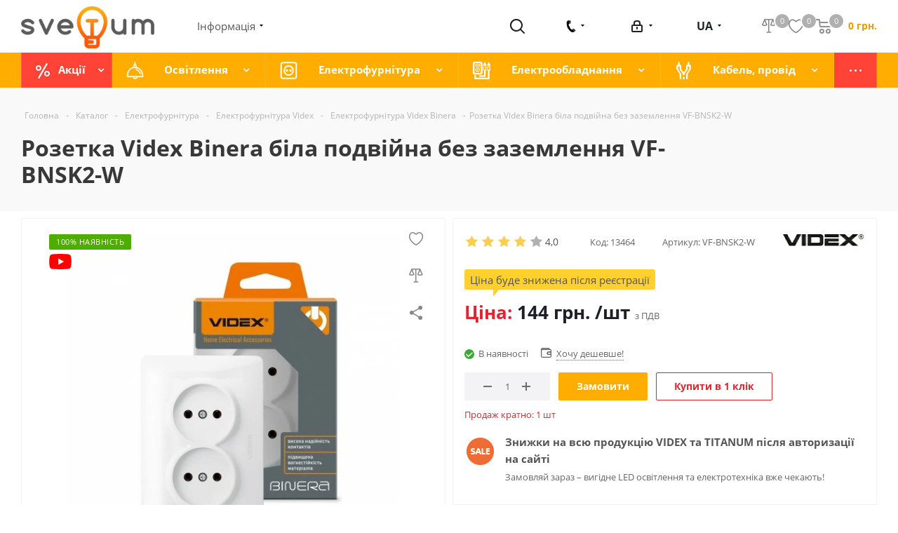

--- FILE ---
content_type: text/html; charset=UTF-8
request_url: https://svetum.com.ua/ua/catalog/videx-binera/rozetka-videx-binera-belaya-2aya-bez-zazemleniya/
body_size: 104201
content:
<!DOCTYPE html>
<html xmlns="http://www.w3.org/1999/xhtml" xml:lang="ua" lang="ua" >
<head><link rel="canonical" href="https://svetum.com.ua/ua/catalog/videx-binera/rozetka-videx-binera-belaya-2aya-bez-zazemleniya/">
<link href="/local/templates/aspro_next/template_styles.css?1734695860532336"  data-template-style="true"  rel="stylesheet" />

<script data-skip-moving="true">(function(){
var WebP=new Image();
WebP.onload=WebP.onerror=function(){
    if(WebP.height!=2) {
        var sc=document.createElement('script');
        sc.type='text/javascript';
        sc.async=true;
        var s=document.getElementsByTagName('script')[0];
        sc.src='js/webpjs-0.0.2.min.js';
        s.parentNode.insertBefore(sc,s);}};
        WebP.src='[data-uri]';})();
</script>

        <meta name="yandex-verification" content="edaf389261c4a9ca" />

	    <!-- Google Tag Manager -->
	<script data-skip-moving="true">(function(w,d,s,l,i){w[l]=w[l]||[];w[l].push({'gtm.start':
	new Date().getTime(),event:'gtm.js'});var f=d.getElementsByTagName(s)[0],
	j=d.createElement(s),dl=l!='dataLayer'?'&l='+l:'';j.async=true;j.src=
	'https://www.googletagmanager.com/gtm.js?id='+i+dl;f.parentNode.insertBefore(j,f);
	})(window,document,'script','dataLayer','GTM-WFQ8SPC');</script>
	<!-- End Google Tag Manager -->
	

	<title>Розетка Videx Binera біла подвійна без заземлення VF-BNSK2-W купити в Україні, Харкові, Києві за доступною ціною</title>
	<meta name="viewport" content="initial-scale=1.0, width=device-width" />
	<meta name="HandheldFriendly" content="true" />
	<meta name="yes" content="yes" />
	<meta name="apple-mobile-web-app-status-bar-style" content="black" />
	<meta name="SKYPE_TOOLBAR" content="SKYPE_TOOLBAR_PARSER_COMPATIBLE" />
	<meta http-equiv="Content-Type" content="text/html; charset=UTF-8" />
<meta name="description" content="Купити Розетка Videx Binera біла подвійна без заземлення VF-BNSK2-W недорого з доставкою по Україні: Харків, Київ, Львів, Одеса, Дніпро в інтернет-магазині Svetum" />
<script data-skip-moving="true">(function(w, d, n) {var cl = "bx-core";var ht = d.documentElement;var htc = ht ? ht.className : undefined;if (htc === undefined || htc.indexOf(cl) !== -1){return;}var ua = n.userAgent;if (/(iPad;)|(iPhone;)/i.test(ua)){cl += " bx-ios";}else if (/Android/i.test(ua)){cl += " bx-android";}cl += (/(ipad|iphone|android|mobile|touch)/i.test(ua) ? " bx-touch" : " bx-no-touch");cl += w.devicePixelRatio && w.devicePixelRatio >= 2? " bx-retina": " bx-no-retina";var ieVersion = -1;if (/AppleWebKit/.test(ua)){cl += " bx-chrome";}else if ((ieVersion = getIeVersion()) > 0){cl += " bx-ie bx-ie" + ieVersion;if (ieVersion > 7 && ieVersion < 10 && !isDoctype()){cl += " bx-quirks";}}else if (/Opera/.test(ua)){cl += " bx-opera";}else if (/Gecko/.test(ua)){cl += " bx-firefox";}if (/Macintosh/i.test(ua)){cl += " bx-mac";}ht.className = htc ? htc + " " + cl : cl;function isDoctype(){if (d.compatMode){return d.compatMode == "CSS1Compat";}return d.documentElement && d.documentElement.clientHeight;}function getIeVersion(){if (/Opera/i.test(ua) || /Webkit/i.test(ua) || /Firefox/i.test(ua) || /Chrome/i.test(ua)){return -1;}var rv = -1;if (!!(w.MSStream) && !(w.ActiveXObject) && ("ActiveXObject" in w)){rv = 11;}else if (!!d.documentMode && d.documentMode >= 10){rv = 10;}else if (!!d.documentMode && d.documentMode >= 9){rv = 9;}else if (d.attachEvent && !/Opera/.test(ua)){rv = 8;}if (rv == -1 || rv == 8){var re;if (n.appName == "Microsoft Internet Explorer"){re = new RegExp("MSIE ([0-9]+[\.0-9]*)");if (re.exec(ua) != null){rv = parseFloat(RegExp.$1);}}else if (n.appName == "Netscape"){rv = 11;re = new RegExp("Trident/.*rv:([0-9]+[\.0-9]*)");if (re.exec(ua) != null){rv = parseFloat(RegExp.$1);}}}return rv;}})(window, document, navigator);</script>





<script data-skip-moving='true'>window['asproRecaptcha'] = {params: {'recaptchaColor':'light','recaptchaLogoShow':'y','recaptchaSize':'normal','recaptchaBadge':'bottomright','recaptchaLang':'ua'},key: '6LeF1cYUAAAAAGxIzxs3-nq_BcltHPUSg-EiRrRE'};</script>
<script data-skip-moving='true'>!function(a,e,r,c,t){function n(r){var c=e.getElementById(r);if(c&&!(c.className.indexOf("g-recaptcha")<0)&&a.grecaptcha&&!c.children.length){var n=grecaptcha.render(r,{sitekey:a[t].key+"",theme:a[t].params.recaptchaColor+"",size:a[t].params.recaptchaSize+"",callback:"onCaptchaVerify"+a[t].params.recaptchaSize,badge:a[t].params.recaptchaBadge});$(c).attr("data-widgetid",n)}}a.onLoadRenderRecaptcha=function(){for(var e in a[c].args)a[c].args.hasOwnProperty(e)&&n(a[c].args[e][0]);a[c]=function(a){n(a)}},a[c]=a[c]||function(){a[c].args=a[c].args||[],a[c].args.push(arguments),function(e,r,c){var n;e.getElementById(c)||(n=e.createElement(r),n.id=c,n.src="//www.google.com/recaptcha/api.js?hl="+a[t].params.recaptchaLang+"&onload=onLoadRenderRecaptcha&render=explicit",e.head.appendChild(n))}(e,r,"recaptchaApiLoader")}}(window,document,"script","renderRecaptchaById","asproRecaptcha");</script>
<script data-skip-moving='true'>!function(){var e=function(e){for(var a=e;a;)if(a=a.parentNode,"form"===a.nodeName.toLowerCase())return a;return null},a=function(e){var a=[],t=null,n=!1;"undefined"!=typeof e&&(n=null!==e),t=n?e.getElementsByTagName("input"):document.getElementsByName("captcha_word");for(var r=0;r<t.length;r++)"captcha_word"===t[r].name&&a.push(t[r]);return a},t=function(e){for(var a=[],t=e.getElementsByTagName("img"),n=0;n<t.length;n++)(/\/bitrix\/tools\/captcha.php\?(captcha_code|captcha_sid)=[^>]*?/i.test(t[n].src)||"captcha"===t[n].id)&&a.push(t[n]);return a},n=function(){var t=null,n=a(t);if(0===n.length)return[];for(var r=[],c=0;c<n.length;c++){var o=e(n[c]);null!==o&&r.push(o)}return r},r=function(e){var a="recaptcha-dynamic-"+(new Date).getTime();if(null!==document.getElementById(a)){var t=!1,n=null,r=65535;do n=Math.floor(Math.random()*r),t=null!==document.getElementById(a+n);while(t);a+=n}var c=document.createElement("div");c.id=a,c.className="g-recaptcha",c.attributes["data-sitekey"]=window.asproRecaptcha.key,e.parentNode&&(e.parentNode.className+=" recaptcha_text",e.parentNode.replaceChild(c,e)),renderRecaptchaById(a)},c=function(e){var a="[data-uri]";e.attributes.src=a,e.style.display="none","src"in e&&(e.parentNode&&(e.parentNode.className+=" recaptcha_tmp_img"),e.src=a)},o=function(e){"function"==typeof $&&$(e).find(".captcha-row label > span").length&&$(e).find(".captcha-row label > span").html(BX.message("RECAPTCHA_TEXT")+' <span class="star">*</span>')},p=function(){for(var e,p=n(),d=0;d<p.length;d++){var i=p[d],s=a(i);if(0!==s.length){var l=t(i);if(0!==l.length){for(e=0;e<s.length;e++)r(s[e]);for(e=0;e<l.length;e++)c(l[e]);o(i)}}}},d=function(){if("undefined"!=typeof renderRecaptchaById)for(var e=document.getElementsByClassName("g-recaptcha"),a=0;a<e.length;a++){var t=e[a];if(0===t.innerHTML.length){var n=t.id;if("string"==typeof n&&0!==n.length){if("function"==typeof $){var r=$(t).closest(".captcha-row");r.length&&(r.addClass(window.asproRecaptcha.params.recaptchaSize+" logo_captcha_"+window.asproRecaptcha.params.recaptchaLogoShow+" "+window.asproRecaptcha.params.recaptchaBadge),r.find(".captcha_image").addClass("recaptcha_tmp_img"),r.find(".captcha_input").addClass("recaptcha_text"),"invisible"!==window.asproRecaptcha.params.recaptchaSize&&(r.find("input.recaptcha").length||$('<input type="text" class="recaptcha" value="" />').appendTo(r)))}renderRecaptchaById(n)}}}},i=function(){try{return d(),window.renderRecaptchaById&&window.asproRecaptcha&&window.asproRecaptcha.key?(p(),!0):(console.error("Bad captcha keys or module error"),!0)}catch(e){return console.error(e),!0}};document.addEventListener?document.addEventListener("DOMNodeInserted",i,!1):console.warn("Your browser does not support dynamic ReCaptcha replacement")}();</script>
<link rel="shortcut icon" href="/ua/favicon.ico?1763035290" type="image/x-icon" />
<link rel="apple-touch-icon" sizes="180x180" href="/upload/CNext/65d/65d57ea8296ba8d6eb16241b5b19e4aa.png" />
<meta property="og:description" content="Купити Розетка Videx Binera біла подвійна без заземлення VF-BNSK2-W недорого з доставкою по Україні: Харків, Київ, Львів, Одеса, Дніпро в інтернет-магазині Svetum" />
<meta property="og:image" content="https://svetum.com.ua:443/upload/iblock/a44/a44528b3959c269716f482aa7d0bfab7.jpg" />
<link rel="image_src" href="https://svetum.com.ua:443/upload/iblock/a44/a44528b3959c269716f482aa7d0bfab7.jpg"  />
<meta property="og:title" content="Розетка Videx Binera біла подвійна без заземлення VF-BNSK2-W купити в Україні, Харкові, Києві за доступною ціною" />
<meta property="og:type" content="website" />
<meta property="og:url" content="https://svetum.com.ua:443/ua/catalog/videx-binera/rozetka-videx-binera-belaya-2aya-bez-zazemleniya/" />



	
  
    
   
  <link rel="alternate" hreflang="ru" href="https://svetum.com.ua/catalog/videx-binera/rozetka-videx-binera-belaya-2aya-bez-zazemleniya/">
  <link rel="alternate" hreflang="uk" href="https://svetum.com.ua/ua/catalog/videx-binera/rozetka-videx-binera-belaya-2aya-bez-zazemleniya/">
  


				<style>
					body {
						opacity:0;
					}
				</style>
				</head>
<body class="fill_bg_n" id="main">

	<!-- Google Tag Manager (noscript) -->
	<noscript><iframe src="https://www.googletagmanager.com/ns.html?id=GTM-WFQ8SPC"
	height="0" width="0" style="display:none;visibility:hidden"></iframe></noscript>
	<!-- End Google Tag Manager (noscript) -->

  	<div id="panel"></div>
  	
	





				<!--'start_frame_cache_basketitems-component-block'-->												<div id="ajax_basket"></div>
					<!--'end_frame_cache_basketitems-component-block'-->							
	<div class="wrapper1   catalog_page basket_normal basket_fill_DARK side_LEFT catalog_icons_Y banner_auto with_fast_view mheader-v1 header-v2 regions_N fill_N footer-v1 front-vindex1 mfixed_Y mfixed_view_always title-v2 with_phones">
				
		 
			

		
			
	 
		
                            		<div class="header_wrap visible-lg visible-md title-v2">
        			<header id="header">
                        				<div class="header-v3 header-wrapper header-custom">
	<div class="logo_and_menu-row">
		<div class="logo-row">
			<div class="maxwidth-theme">
				<div class="logo-block">
					<div class="logo">
						<a href="/ua/"><img src="/upload/CNext/54d/54da96990ec6fcb0a4861a9fc8a18a39.png" alt="Svetum" title="Svetum" /></a>					</div>
				</div>
				<div class="top-block">
					<div class="menu-block-information">
						<div class="title">
							Інформація						</div>
						<div class="hover">
							<ul class="menu topest">
					<li  >
				<a href="/ua/company/"><span>Про нас</span></a>
			</li>
					<li  >
				<a href="/ua/help/payment/"><span>Доставка та оплата</span></a>
			</li>
					<li  >
				<a href="/ua/contacts/"><span>Контакти</span></a>
			</li>
				<li class="more hidden">
			<span>...</span>
			<ul class="dropdown"></ul>
		</li>
	</ul>
						</div>
					</div>
				</div>
				<div class="search-block">
					
				<div class="search-wrapper">
				<div id="title-search_fixed">
					<form action="/ua/catalog/" class="search">
						<div class="search-input-div">
							<input class="search-input" id="title-search-input_fixed" type="text" name="q" value="" placeholder="Пошук" size="20" autocomplete="off" />
						</div>
						<div class="search-button-div">
							<button class="btn btn-search" type="submit" name="s" value="Знайти">Знайти</button>
							<span class="close-block inline-search-hide"><span class="svg svg-close close-icons"></span></span>
						</div>
					</form>
				</div>
			</div>
					</div>
				<div class="search-block-button">
					<button class="top-btn inline-search-show twosmallfont">
						<i class="svg inline  svg-inline-search big" aria-hidden="true" ><svg xmlns="http://www.w3.org/2000/svg" width="21" height="21" viewBox="0 0 21 21">
  <defs>
    <style>
      .sscls-1 {
        fill: #222;
        fill-rule: evenodd;
      }
    </style>
  </defs>
  <path data-name="Rounded Rectangle 106" class="sscls-1" d="M1590.71,131.709a1,1,0,0,1-1.42,0l-4.68-4.677a9.069,9.069,0,1,1,1.42-1.427l4.68,4.678A1,1,0,0,1,1590.71,131.709ZM1579,113a7,7,0,1,0,7,7A7,7,0,0,0,1579,113Z" transform="translate(-1570 -111)"/>
</svg>
</i>					</button>
				</div>
				<div class="phone-block">
					<div class="phone">
						<svg version="1.0" xmlns="http://www.w3.org/2000/svg"
 width="16" height="17" viewBox="0 0 948.000000 1280.000000"
 preserveAspectRatio="xMidYMid meet">

<g transform="translate(0.000000,1280.000000) scale(0.100000,-0.100000)"
 stroke="none">
<path d="M3102 12793 l-23 -5 5 -151 c3 -84 8 -348 11 -587 17 -1352 53 -2558
85 -2790 7 -52 14 -70 36 -89 26 -21 34 -23 108 -19 46 3 109 15 146 28 91 31
253 114 325 165 67 47 177 159 273 278 l64 78 -1 267 c-1 147 -3 364 -6 482
-3 118 -10 573 -16 1010 l-10 795 -30 61 c-20 43 -52 83 -106 135 -235 224
-639 384 -861 342z"/>
<path d="M2605 12779 c-291 -27 -655 -104 -914 -194 -860 -300 -1410 -854
-1606 -1620 -68 -266 -80 -377 -79 -770 2 -615 50 -1339 134 -2015 193 -1539
580 -2865 1091 -3735 82 -140 352 -549 575 -870 1139 -1644 2196 -2695 3236
-3216 650 -327 1335 -437 1873 -303 369 92 802 237 1155 386 267 113 811 400
810 426 -1 4 -370 297 -822 652 -452 355 -1111 873 -1464 1151 l-643 505 -98
-48 c-312 -154 -646 -188 -900 -93 -133 50 -265 145 -365 262 -220 256 -765
1222 -1595 2823 -465 897 -721 1411 -747 1505 -121 430 -71 809 144 1094 98
129 214 225 384 318 l90 48 -3 110 c-1 61 -24 868 -51 1795 -28 927 -50 1711
-50 1743 l0 57 -32 -1 c-18 -1 -73 -5 -123 -10z"/>
<path d="M6603 3668 c-221 -117 -402 -216 -403 -219 0 -8 2990 -2383 3005
-2387 10 -3 97 255 222 658 41 134 48 167 48 241 0 81 -2 90 -43 172 -26 53
-65 111 -99 148 -95 102 -1506 1203 -1813 1414 -155 106 -315 170 -453 181
l-62 4 -402 -212z"/>
</g>
</svg>

						
		
											<!-- noindex -->
												<div class="dropdown hidden">
						<div class="wrap">
						
												<div class="soc width ">
							
														<a href="viber://chat?number=%2B380997447616" target="_blank">
								<img src="/upload/icon/viber-cropped.svg" />
							</a>
																					<a href="https://t.me/svetum_shop" target="_blank">
								<img src="/upload/icon/telegram-cropped.svg" />
							</a>
														<a data-event="jqm" data-param-form_id="CALLBACK" data-name="callback">
								<img src="/upload/icon/callback.svg" />
							</a>
														<a href="https://wa.me/380953698424" target="_blank">
								<img src="/upload/icon/whatsapp-cropped.svg" />
							</a>
													</div>
						
													
														
																								<div class="more_phone">
								    <a class="no-decript" rel="nofollow" href="tel:+380507457649">+38 (050) 745-76-49</a>
								</div>
														
																								<div class="more_phone">
								    <a class="no-decript" rel="nofollow" href="tel:+380682961080">+38 (068) 296-10-80</a>
								</div>
														
																								<div class="more_phone">
								    <a class="no-decript" rel="nofollow" href="tel:+380934080773">+38 (093) 40-80-773</a>
								</div>
														
							

						</div>
						
					</div>
										<!-- /noindex -->
					
		
						</div>
				</div>
				<div class="personal_wrap">
					<div class="personal top login twosmallfont with_dropdown">
						
		<!--'start_frame_cache_header-auth-block1'-->			<!-- noindex --><a rel="nofollow" title="Мій кабінет" class="personal-link dark-color animate-load" data-event="jqm" data-param-type="auth" data-param-backurl="/ua/catalog/videx-binera/rozetka-videx-binera-belaya-2aya-bez-zazemleniya/" data-name="auth" href="/ua/personal/"><i class="svg inline  svg-inline-cabinet" aria-hidden="true" title="Мій кабінет"><svg xmlns="http://www.w3.org/2000/svg" width="16" height="17" viewBox="0 0 16 17">
  <defs>
    <style>
      .loccls-1 {
        fill: #222;
        fill-rule: evenodd;
      }
    </style>
  </defs>
  <path class="loccls-1" d="M14,17H2a2,2,0,0,1-2-2V8A2,2,0,0,1,2,6H3V4A4,4,0,0,1,7,0H9a4,4,0,0,1,4,4V6h1a2,2,0,0,1,2,2v7A2,2,0,0,1,14,17ZM11,4A2,2,0,0,0,9,2H7A2,2,0,0,0,5,4V6h6V4Zm3,4H2v7H14V8ZM8,9a1,1,0,0,1,1,1v2a1,1,0,0,1-2,0V10A1,1,0,0,1,8,9Z"/>
</svg>
</i><span class="wrap"><span class="name">Увійти</span></span></a><!-- /noindex -->		<!--'end_frame_cache_header-auth-block1'-->
												</div>
				</div>
				<div class="header-lang">
										

<div class="language">
		<img class="language__img" src="/local/templates/aspro_next/images/ua.jpg" alt="">
		<div class="language__container">
				
							<div class="language__title ">ua</div>
							
							<a class="language__link" onclick='$.cookie("select_lang", "ru", { expires : 10,path: "/" });' href="/catalog/videx-binera/rozetka-videx-binera-belaya-2aya-bez-zazemleniya/">
					<div class="language__title active  last ">ru</div>
				</a>
						</div>
</div>
				</div>
				<div class="basket_block">
												<!--'start_frame_cache_header-basket-with-compare-block1'-->															<div class="baskets">
										<!--noindex-->
<a class="basket-link compare  with_price big " href="/ua/catalog/compare.php" title="Список порівнюваних елементів">
	<span class="js-basket-block">
		<svg id="compare1" data-name="Layer 1" width="20px" height="20px" xmlns="http://www.w3.org/2000/svg" viewBox="0.43 2.17 19.5 19.5">
			<defs></defs>
			<line class="cls-1" x1="10" y1="3.09" x2="10" y2="20.04"></line>
			<line class="cls-1" x1="4.4" y1="2.92" x2="15.57" y2="2.92"></line>
			<line class="cls-1" x1="7.45" y1="20.6" x2="12.68" y2="20.6"></line>
			<path class="cls-2" d="M15.69,3.21l3.13,7.21a6.34,6.34,0,0,1-6,0l2.83-7.21Z"></path>
			<path class="cls-2" d="M4.3,3.19,1.18,10.42a6.34,6.34,0,0,0,6,0L4.3,3.19Z"></path>
		</svg>

		<span class="title dark_link">Порівняння</span><span class="count">0</span></span>
</a>

<!--/noindex-->											</div>
													
				<!-- noindex -->
													<div class="baskets">
									<a rel="nofollow" class="basket-link delay with_price big " href="/ua/wish/" title="Список відкладених товарів порожній">
						<span class="js-basket-block wish">
							<svg id="fav1" data-name="Layer 1" xmlns="http://www.w3.org/2000/svg" width="21px" height="21px" viewBox="0 0 20 20"><defs></defs><path class="cls-1" d="M10.33,18.75a17.19,17.19,0,0,1-3.15-2,20.88,20.88,0,0,1-1.86-1.52C2.27,12.46-.53,7.85,1.55,3.68A4.43,4.43,0,0,1,3.81,1.51a4.58,4.58,0,0,1,3.24.08,9.58,9.58,0,0,1,3,2h0a9.27,9.27,0,0,1,2.9-2,4.58,4.58,0,0,1,3.24-.08,4.43,4.43,0,0,1,2.26,2.17c2.08,4.17-.72,8.78-3.77,11.57a20.88,20.88,0,0,1-1.86,1.52,17.19,17.19,0,0,1-3.15,2"></path></svg>
														<span class="title dark_link">Відкладені</span>
							<span class="count">0</span>
						</span>
					</a>
									</div>
								
									
											<div class="baskets">
											<a rel="nofollow" class="basket-link basket has_prices with_price big " href="/ua/basket/" title="Кошик порожній">
							<span class="js-basket-block">
								<i class="svg inline  svg-inline-basket big" aria-hidden="true" ><svg xmlns="http://www.w3.org/2000/svg" width="22" height="21" viewBox="0 0 22 21">
  <defs>
    <style>
      .cls-1 {
        fill: #222;
        fill-rule: evenodd;
      }
    </style>
  </defs>
  <path data-name="Ellipse 2 copy 6" class="cls-1" d="M1507,122l-0.99,1.009L1492,123l-1-1-1-9h-3a0.88,0.88,0,0,1-1-1,1.059,1.059,0,0,1,1.22-1h2.45c0.31,0,.63.006,0.63,0.006a1.272,1.272,0,0,1,1.4.917l0.41,3.077H1507l1,1v1ZM1492.24,117l0.43,3.995h12.69l0.82-4Zm2.27,7.989a3.5,3.5,0,1,1-3.5,3.5A3.495,3.495,0,0,1,1494.51,124.993Zm8.99,0a3.5,3.5,0,1,1-3.49,3.5A3.5,3.5,0,0,1,1503.5,124.993Zm-9,2.006a1.5,1.5,0,1,1-1.5,1.5A1.5,1.5,0,0,1,1494.5,127Zm9,0a1.5,1.5,0,1,1-1.5,1.5A1.5,1.5,0,0,1,1503.5,127Z" transform="translate(-1486 -111)"/>
</svg>
</i>				
																	<span class="wrap">
																<span class="title dark_link">Кошик</span>
																	<span class="prices">0 грн.</span>
									</span>
																<span class="count">0</span>
							</span>
						</a>
											</div>
										<!-- /noindex -->
							<!--'end_frame_cache_header-basket-with-compare-block1'-->							</div>
			</div>
		</div>
	</div>

	<div class="menu-row middle-block bgcolored">
		<div class="maxwidth-theme">
			<div class="row">
				<div class="col-md-12">
					<div class="menu-only">
						<nav class="mega-menu sliced">
							


<!--    <img src="--><!--">-->
<!--    <img src="--><!--">-->
<!--    <img src="--><!--">-->
<!--    <img src="--><!--">-->
<!--    <img src="--><!--">-->
<!--    <img src="--><!--">-->


	<div class="table-menu">
		<table>
			<tr>
														<td class="menu-item unvisible dropdown  icon sale_icon  ">
						<div class="wrap">
							<a class="dropdown-toggle" href="/ua/sale/">
								<div>
                                                                        <!--                                    <img src="--><!--">-->
									Акції									<div class="line-wrapper"><span class="line"></span></div>
								</div>
							</a>
																						<span class="tail"></span>
								<ul class="dropdown-menu">
																													
										<li class="  ">
																						<a href="/ua/catalog/sale-recommend/" title="Радимо"><span class="name">Радимо</span></a>
																					</li>
																													
										<li class="  ">
																						<a href="/ua/catalog/sale-hit/" title="Хіт"><span class="name">Хіт</span></a>
																					</li>
																													
										<li class="  ">
																						<a href="/ua/catalog/sale-new/" title="Новинка"><span class="name">Новинка</span></a>
																					</li>
																													
										<li class="  ">
																						<a href="/ua/catalog/sale-present/" title="Подарунок"><span class="name">Подарунок</span></a>
																					</li>
																													
										<li class="  ">
																						<a href="/ua/catalog/sale-sale/" title="SALE%"><span class="name">SALE%</span></a>
																					</li>
																	</ul>
													</div>
					</td>
														<td class="menu-item unvisible dropdown wide_menu icon osveshenie_icon  ">
						<div class="wrap">
							<a class="dropdown-toggle" href="/ua/catalog/osveshenie/">
								<div>
                                                                                                            <img class="svg-icons-menu" src="/upload/uf/886/886a6354630954b05b367efc6f1cf690.svg">
                                    <!--                                    <img src="--><!--">-->
									Освітлення									<div class="line-wrapper"><span class="line"></span></div>
								</div>
							</a>
																						<span class="tail"></span>
								<ul class="dropdown-menu">
																													
										<li class="dropdown-submenu  has_img">
																								<div class="menu_img"><img src="/upload/resize_cache/iblock/84f/60_60_1/84f9e7c7488baa25db36c197600645d5.jpg" alt="Освітлення для дому та офісу" title="Освітлення для дому та офісу" /></div>
																																		<a href="/ua/catalog/osveshchenie-dlya-doma-i-ofisa/" title="Освітлення для дому та офісу"><span class="name">Освітлення для дому та офісу</span><span class="arrow"><i></i></span></a>
																																			<ul class="dropdown-menu toggle_menu">
																																									<li class="  ">
															<a href="/ua/catalog/led-lampy/" title="LED лампи"><span class="name">LED лампи</span></a>
																													</li>
																																									<li class="  ">
															<a href="/ua/catalog/led-paneli/" title="LED панелі"><span class="name">LED панелі</span></a>
																													</li>
																																									<li class="  ">
															<a href="/ua/catalog/nastolnye-lampy/" title="Настільні лампи"><span class="name">Настільні лампи</span></a>
																													</li>
																																									<li class="  ">
															<a href="/ua/catalog/smart-svetilniki/" title="SMART світильники"><span class="name">SMART світильники</span></a>
																													</li>
																																									<li class="  ">
															<a href="/ua/catalog/tochechnye-svetilniki/" title="Точкові світильники"><span class="name">Точкові світильники</span></a>
																													</li>
																																									<li class="  ">
															<a href="/ua/catalog/lineynye-svetilniki/" title="Лінійні світильники"><span class="name">Лінійні світильники</span></a>
																													</li>
																																									<li class="  ">
															<a href="/ua/catalog/potolochnye-svetilniki/" title="Стельові світильники"><span class="name">Стельові світильники</span></a>
																													</li>
																																									<li class="  ">
															<a href="/ua/catalog/trekovye-svetilniki/" title="Трекові світильники"><span class="name">Трекові світильники</span></a>
																													</li>
																																									<li class="  ">
															<a href="/ua/catalog/svetilniki-grilyato/" title="Світильники грильято"><span class="name">Світильники грильято</span></a>
																													</li>
																																									<li class="  ">
															<a href="/ua/catalog/svetilniki-dlya-zhkh/" title="Світильники ЖКГ"><span class="name">Світильники ЖКГ</span></a>
																													</li>
																																						</ul>
																					</li>
																													
										<li class="dropdown-submenu  has_img">
																								<div class="menu_img"><img src="/upload/resize_cache/iblock/7e5/60_60_1/7e51fcd171da8859349ef9e7f6c32022.jpg" alt="Декоративне освітлення" title="Декоративне освітлення" /></div>
																																		<a href="/ua/catalog/dekorativnoe-osveshchenie/" title="Декоративне освітлення"><span class="name">Декоративне освітлення</span><span class="arrow"><i></i></span></a>
																																			<ul class="dropdown-menu toggle_menu">
																																									<li class="  ">
															<a href="/ua/catalog/svetodiodnaya-lenta/" title="Світлодіодна стрічка"><span class="name">Світлодіодна стрічка</span></a>
																													</li>
																																									<li class="  ">
															<a href="/ua/catalog/svetodiodnyy-neon/" title="Світлодіодний неон"><span class="name">Світлодіодний неон</span></a>
																													</li>
																																									<li class="  ">
															<a href="/ua/catalog/komplektuyushchie-dlya-lenty-i-neona/" title="Комплектуючі для led стрічки та неону"><span class="name">Комплектуючі для led стрічки та неону</span></a>
																													</li>
																																									<li class="  ">
															<a href="/ua/catalog/led-girlyandy/" title="Світлодіодні гірлянди"><span class="name">Світлодіодні гірлянди</span></a>
																													</li>
																																									<li class="  ">
															<a href="/ua/catalog/girlyandy-iz-lamp/" title="Гірлянди із ламп"><span class="name">Гірлянди із ламп</span></a>
																													</li>
																																									<li class="  ">
															<a href="/ua/catalog/svetodiodnye-moduli/" title="Світлодіодні модулі"><span class="name">Світлодіодні модулі</span></a>
																													</li>
																																									<li class="  ">
															<a href="/ua/catalog/lineyki-led/" title="Світлодіодні лінійки"><span class="name">Світлодіодні лінійки</span></a>
																													</li>
																																									<li class="  ">
															<a href="/ua/catalog/svetilniki-dlya-stupeney/" title="Світильники для сходів"><span class="name">Світильники для сходів</span></a>
																													</li>
																																									<li class="  ">
															<a href="/ua/catalog/3d-led-svetilniki/" title="3D LED світильники"><span class="name">3D LED світильники</span></a>
																													</li>
																																						</ul>
																					</li>
																													
										<li class="dropdown-submenu  has_img">
																								<div class="menu_img"><img src="/upload/resize_cache/iblock/680/60_60_1/6808fadf7f86d115099f0a8183ad6d72.jpg" alt="Супутнє для освітлення" title="Супутнє для освітлення" /></div>
																																		<a href="/ua/catalog/soputstvuyushchee-dlya-osveshcheniya/" title="Супутнє для освітлення"><span class="name">Супутнє для освітлення</span><span class="arrow"><i></i></span></a>
																																			<ul class="dropdown-menu toggle_menu">
																																									<li class="  ">
															<a href="/ua/catalog/istochniki-pitaniya/" title="Джерела живлення"><span class="name">Джерела живлення</span></a>
																													</li>
																																									<li class="  ">
															<a href="/ua/catalog/ustroystva-upravleniya/" title="Пристрої управління"><span class="name">Пристрої управління</span></a>
																													</li>
																																									<li class="  ">
															<a href="/ua/catalog/profil-dlya-led-lenty/" title="Профіль для led стрічки"><span class="name">Профіль для led стрічки</span></a>
																													</li>
																																									<li class="  ">
															<a href="/ua/catalog/drayvera-svetodiodov/" title="Драйвери світлодіодів"><span class="name">Драйвери світлодіодів</span></a>
																													</li>
																																									<li class="  ">
															<a href="/ua/catalog/datchiki-dvizheniya/" title="Датчики руху"><span class="name">Датчики руху</span></a>
																													</li>
																																									<li class="  ">
															<a href="/ua/catalog/sumerechnye-datchiki/" title="Сутінкові датчики"><span class="name">Сутінкові датчики</span></a>
																													</li>
																																									<li class="  ">
															<a href="/ua/catalog/klemmy-dlya-elektromontazha/" title="Клеми для електромонтажу"><span class="name">Клеми для електромонтажу</span></a>
																													</li>
																																									<li class="  ">
															<a href="/ua/catalog/kabelnye-soediniteli/" title="Кабельні з'єднувачі"><span class="name">Кабельні з'єднувачі</span></a>
																													</li>
																																									<li class="  ">
															<a href="/ua/catalog/patrony-elektricheskie/" title="Патрони електричні, тримачі для ламп"><span class="name">Патрони електричні, тримачі для ламп</span></a>
																													</li>
																																									<li class="  ">
															<a href="/ua/catalog/elektroizolyatsiya/" title="Ізоляційна стрічка"><span class="name">Ізоляційна стрічка</span></a>
																													</li>
																																						</ul>
																					</li>
																													
										<li class="dropdown-submenu  has_img">
																								<div class="menu_img"><img src="/upload/resize_cache/iblock/340/60_60_1/3405b9efdf3acc34ec2987329102a131.jpg" alt="Люстри, бра, торшери" title="Люстри, бра, торшери" /></div>
																																		<a href="/ua/catalog/lyustry-bra-torshery/" title="Люстри, бра, торшери"><span class="name">Люстри, бра, торшери</span><span class="arrow"><i></i></span></a>
																																			<ul class="dropdown-menu toggle_menu">
																																									<li class="  ">
															<a href="/ua/catalog/podvesnye-lyustry/" title="Підвісні люстри"><span class="name">Підвісні люстри</span></a>
																													</li>
																																									<li class="  ">
															<a href="/ua/catalog/podvesy-odnolampovye/" title="Підвіси однолампові"><span class="name">Підвіси однолампові</span></a>
																													</li>
																																									<li class="  ">
															<a href="/ua/catalog/potolochnye-lyustry/" title="Пристельові люстри"><span class="name">Пристельові люстри</span></a>
																													</li>
																																									<li class="  ">
															<a href="/ua/catalog/svetilniki-bra/" title="Світильники бра"><span class="name">Світильники бра</span></a>
																													</li>
																																									<li class="  ">
															<a href="/ua/catalog/torshery/" title="Торшери"><span class="name">Торшери</span></a>
																													</li>
																																						</ul>
																					</li>
																													
										<li class="dropdown-submenu  has_img">
																								<div class="menu_img"><img src="/upload/resize_cache/iblock/8d2/60_60_1/8d2a89996b1ec47a0ffb00f2f1442bc2.jpg" alt="Вуличні світильники" title="Вуличні світильники" /></div>
																																		<a href="/ua/catalog/ulichnye-svetilniki/" title="Вуличні світильники"><span class="name">Вуличні світильники</span><span class="arrow"><i></i></span></a>
																																			<ul class="dropdown-menu toggle_menu">
																																									<li class="  ">
															<a href="/ua/catalog/led-prozhektory/" title="LED прожектори"><span class="name">LED прожектори</span></a>
																													</li>
																																									<li class="  ">
															<a href="/ua/catalog/konsolnye-svetilniki/" title="Консольні світильники"><span class="name">Консольні світильники</span></a>
																													</li>
																																									<li class="  ">
															<a href="/ua/catalog/svetilniki-stolbik-ulichnye/" title="Світильники стовпчик вуличні"><span class="name">Світильники стовпчик вуличні</span></a>
																													</li>
																																									<li class="  ">
															<a href="/ua/catalog/podsvetka-dlya-fasada/" title="Підсвічування для фасаду"><span class="name">Підсвічування для фасаду</span></a>
																													</li>
																																									<li class="  ">
															<a href="/ua/catalog/vkapyvaemye-svetilniki-gruntovye/" title="Грунтові світильники"><span class="name">Грунтові світильники</span></a>
																													</li>
																																									<li class="  ">
															<a href="/ua/catalog/svetilniki-na-solnechnoy-bataree/" title="Світильники на сонячній батареї"><span class="name">Світильники на сонячній батареї</span></a>
																													</li>
																																									<li class="  ">
															<a href="/ua/catalog/komplektuyushchie-dlya-led-prozhektorov/" title="Комплектуючі для світильників"><span class="name">Комплектуючі для світильників</span></a>
																													</li>
																																						</ul>
																					</li>
																													
										<li class="dropdown-submenu  has_img">
																								<div class="menu_img"><img src="/upload/resize_cache/iblock/a21/60_60_1/a21e1c8d9c31b69ace4fdb6b7bd4cd48.jpg" alt="Промислові світильники" title="Промислові світильники" /></div>
																																		<a href="/ua/catalog/promyshlennye-svetilniki/" title="Промислові світильники"><span class="name">Промислові світильники</span><span class="arrow"><i></i></span></a>
																																			<ul class="dropdown-menu toggle_menu">
																																									<li class="  ">
															<a href="/ua/catalog/lineynye-led-svetilniki-vlagozashchishchennye/" title="Лінійні LED світильники вологозахищені"><span class="name">Лінійні LED світильники вологозахищені</span></a>
																													</li>
																																									<li class="  ">
															<a href="/ua/catalog/svetilniki-pod-lampu-t8-vlagozashchishchennye/" title="Світильники під лампу Т8"><span class="name">Світильники під лампу Т8</span></a>
																													</li>
																																									<li class="  ">
															<a href="/ua/catalog/svetilniki-podvesnye/" title="Світильники для високих стель"><span class="name">Світильники для високих стель</span></a>
																													</li>
																																									<li class="  ">
															<a href="/ua/catalog/svetilniki-dlya-sportzala/" title="Світильники для спортзалу"><span class="name">Світильники для спортзалу</span></a>
																													</li>
																																									<li class="  ">
															<a href="/ua/catalog/vzryvozashchishchennye-svetilniki/" title="Вибухозахищені світильники"><span class="name">Вибухозахищені світильники</span></a>
																													</li>
																																						</ul>
																					</li>
																													
										<li class="dropdown-submenu  has_img">
																								<div class="menu_img"><img src="/upload/resize_cache/iblock/48a/60_60_1/48a6c93f424297809d474e830faf795d.jpg" alt="Спеціальне освітлення" title="Спеціальне освітлення" /></div>
																																		<a href="/ua/catalog/osveshchenie-dlya-rasteniy/" title="Спеціальне освітлення"><span class="name">Спеціальне освітлення</span><span class="arrow"><i></i></span></a>
																																			<ul class="dropdown-menu toggle_menu">
																																									<li class="  ">
															<a href="/ua/catalog/led-fonariki/" title="LED ліхтарики"><span class="name">LED ліхтарики</span></a>
																													</li>
																																									<li class="  ">
															<a href="/ua/catalog/akkumulyatornye-led-svetilniki/" title="Акумуляторні світильники"><span class="name">Акумуляторні світильники</span></a>
																													</li>
																																									<li class="  ">
															<a href="/ua/catalog/avariynye-led-svetilniki/" title="Аварійні світильники"><span class="name">Аварійні світильники</span></a>
																													</li>
																																									<li class="  ">
															<a href="/ua/catalog/svetilniki-dlya-rasteniy/" title="Світильники для рослин"><span class="name">Світильники для рослин</span></a>
																													</li>
																																									<li class="  ">
															<a href="/ua/catalog/fitolenta-dlya-rasteniy/" title="Лампи та лінійки для рослин"><span class="name">Лампи та лінійки для рослин</span></a>
																													</li>
																																									<li class="  ">
															<a href="/ua/catalog/osveshchenie-dlya-bani-i-sauny/" title="Освітлення для бані та сауни"><span class="name">Освітлення для бані та сауни</span></a>
																													</li>
																																									<li class="  ">
															<a href="/ua/catalog/antimoskitnye-svetilniki/" title="Антимоскітні світильники"><span class="name">Антимоскітні світильники</span></a>
																													</li>
																																									<li class="  ">
															<a href="/ua/catalog/bakteritsidnye-svetilniki/" title="Бактерицидні світильники"><span class="name">Бактерицидні світильники</span></a>
																													</li>
																																						</ul>
																					</li>
																													
										<li class="dropdown-submenu  has_img">
																								<div class="menu_img"><img src="/upload/resize_cache/iblock/d7d/60_60_1/d7dc7a32e56c5d51ab657454c073ec1b.jpg" alt="Все для підсвічування дзеркал" title="Все для підсвічування дзеркал" /></div>
																																		<a href="/ua/catalog/vse-dlya-podsvetki-zerkal/" title="Все для підсвічування дзеркал"><span class="name">Все для підсвічування дзеркал</span><span class="arrow"><i></i></span></a>
																																			<ul class="dropdown-menu toggle_menu">
																																									<li class="  ">
															<a href="/ua/catalog/podogrev-dlya-zerkal/" title="Підігрів для дзеркал"><span class="name">Підігрів для дзеркал</span></a>
																													</li>
																																									<li class="  ">
															<a href="/ua/catalog/sensory-i-datchiki-dlya-podsvetki-zerkal/" title="Сенсори та датчики для підсвічування дзеркал"><span class="name">Сенсори та датчики для підсвічування дзеркал</span></a>
																													</li>
																																									<li class="  ">
															<a href="/ua/catalog/bloki-pitaniya-dlya-podsvetki-zerkal/" title="Блоки живлення для підсвічування дзеркал"><span class="name">Блоки живлення для підсвічування дзеркал</span></a>
																													</li>
																																									<li class="  ">
															<a href="/ua/catalog/gibkiy-profil-dlya-podsvetki-zerkal/" title="Гнучкий профіль для підсвічування дзеркал"><span class="name">Гнучкий профіль для підсвічування дзеркал</span></a>
																													</li>
																																									<li class="  ">
															<a href="/ua/catalog/podsvetka-dlya-zerkal-i-kartin/" title="Світильники для дзеркал та картин"><span class="name">Світильники для дзеркал та картин</span></a>
																													</li>
																																						</ul>
																					</li>
																	</ul>
													</div>
					</td>
														<td class="menu-item unvisible dropdown wide_menu icon elektrofurnitura_icon  ">
						<div class="wrap">
							<a class="dropdown-toggle" href="/ua/catalog/elektrofurnitura/">
								<div>
                                                                                                            <img class="svg-icons-menu" src="/upload/uf/d3e/d3e741a918eec5a5c936a55ba1c56dd0.svg">
                                    <!--                                    <img src="--><!--">-->
									Електрофурнітура									<div class="line-wrapper"><span class="line"></span></div>
								</div>
							</a>
																						<span class="tail"></span>
								<ul class="dropdown-menu">
																													
										<li class="dropdown-submenu  has_img">
																								<div class="menu_img"><img src="/upload/resize_cache/iblock/6e0/60_60_1/6e0723124f09c6e37427b1ef1ea9485c.jpg" alt="Ретро електрофурнітура" title="Ретро електрофурнітура" /></div>
																																		<a href="/ua/catalog/osveshchenie-loft/" title="Ретро електрофурнітура"><span class="name">Ретро електрофурнітура</span><span class="arrow"><i></i></span></a>
																																			<ul class="dropdown-menu toggle_menu">
																																									<li class="  ">
															<a href="/ua/catalog/rozetki-retro/" title="Розетки серії ретро"><span class="name">Розетки серії ретро</span></a>
																													</li>
																																									<li class="  ">
															<a href="/ua/catalog/retro-vyklyuchateli/" title="Ретро вимикачі"><span class="name">Ретро вимикачі</span></a>
																													</li>
																																									<li class="  ">
															<a href="/ua/catalog/podrozetniki-i-ramki/" title="Підрозетники та рамки"><span class="name">Підрозетники та рамки</span></a>
																													</li>
																																									<li class="  ">
															<a href="/ua/catalog/raspredelitelnye-korobki/" title="Розподільні коробки ретро"><span class="name">Розподільні коробки ретро</span></a>
																													</li>
																																									<li class="  ">
															<a href="/ua/catalog/kabel-dlya-retro-elektroprovodki/" title="Провід для ретро електропроводки"><span class="name">Провід для ретро електропроводки</span></a>
																													</li>
																																									<li class="  ">
															<a href="/ua/catalog/retro-izolyatory-roliki/" title="Ретро ізолятори-ролики"><span class="name">Ретро ізолятори-ролики</span></a>
																													</li>
																																									<li class="  ">
															<a href="/ua/catalog/kabelnye-prokhody/" title="Кабельні проходи та тримачі"><span class="name">Кабельні проходи та тримачі</span></a>
																													</li>
																																						</ul>
																					</li>
																													
										<li class="dropdown-submenu  has_img">
																								<div class="menu_img"><img src="/upload/resize_cache/iblock/85b/60_60_1/85bc09e65a307027ed0a13c3e750d04e.jpg" alt="Електрофурнітура Viko" title="Електрофурнітура Viko" /></div>
																																		<a href="/ua/catalog/elektrofurnitura-viko/" title="Електрофурнітура Viko"><span class="name">Електрофурнітура Viko</span><span class="arrow"><i></i></span></a>
																																			<ul class="dropdown-menu toggle_menu">
																																									<li class="  ">
															<a href="/ua/catalog/viko-carmen-belyy/" title="Серія Viko Carmen"><span class="name">Серія Viko Carmen</span></a>
																													</li>
																																									<li class="  ">
															<a href="/ua/catalog/viko-linnera-belyy/" title="Серія Viko Linnera"><span class="name">Серія Viko Linnera</span></a>
																													</li>
																																									<li class="  ">
															<a href="/ua/catalog/viko-rollina-belyy/" title="Серія Viko Rollina"><span class="name">Серія Viko Rollina</span></a>
																													</li>
																																									<li class="  ">
															<a href="/ua/catalog/viko-karre-belyy/" title="Серія Viko Karre"><span class="name">Серія Viko Karre</span></a>
																													</li>
																																									<li class="  ">
															<a href="/ua/catalog/viko-vera-belyy/" title="Серія Viko Vera"><span class="name">Серія Viko Vera</span></a>
																													</li>
																																									<li class="  ">
															<a href="/ua/catalog/viko-meridian-belyy/" title="Серія Viko Meridian"><span class="name">Серія Viko Meridian</span></a>
																													</li>
																																									<li class="  ">
															<a href="/ua/catalog/viko-palmiye-ip54/" title="Серія Viko Palmiye (IP54)"><span class="name">Серія Viko Palmiye (IP54)</span></a>
																													</li>
																																						</ul>
																					</li>
																													
										<li class="dropdown-submenu  has_img">
																								<div class="menu_img"><img src="/upload/resize_cache/iblock/e7c/60_60_1/e7c724d21a1d10424d01830a43e9e9e7.jpg" alt="Електрофурнітура Schneider" title="Електрофурнітура Schneider" /></div>
																																		<a href="/ua/catalog/elektrofurnitura-schneider/" title="Електрофурнітура Schneider"><span class="name">Електрофурнітура Schneider</span><span class="arrow"><i></i></span></a>
																																			<ul class="dropdown-menu toggle_menu">
																																									<li class="  ">
															<a href="/ua/catalog/schneider-electric-asfora/" title="Серія Schneider Electric Asfora"><span class="name">Серія Schneider Electric Asfora</span></a>
																													</li>
																																									<li class="  ">
															<a href="/ua/catalog/schneider-electric-sedna/" title="Серія Schneider Sedna Design"><span class="name">Серія Schneider Sedna Design</span></a>
																													</li>
																																									<li class="  ">
															<a href="/ua/catalog/seriya-schneider-merten-d-life/" title="Серія Schneider Merten D-Life"><span class="name">Серія Schneider Merten D-Life</span></a>
																													</li>
																																									<li class="  ">
															<a href="/ua/catalog/mekhanizmy-merten/" title="Механізми Schneider Merten"><span class="name">Механізми Schneider Merten</span></a>
																													</li>
																																									<li class="  ">
															<a href="/ua/catalog/schneider-electric-merten/" title="Серія Schneider System M"><span class="name">Серія Schneider System M</span></a>
																													</li>
																																									<li class="  ">
															<a href="/ua/catalog/schneider-electric-renova/" title="Серія Schneider Electric Renova"><span class="name">Серія Schneider Electric Renova</span></a>
																													</li>
																																									<li class="  ">
															<a href="/ua/catalog/schneider-electric-unica/" title="Серія Schneider Unica New"><span class="name">Серія Schneider Unica New</span></a>
																													</li>
																																									<li class="  ">
															<a href="/ua/catalog/schneider-electric-cedar-plus/" title="Серія Schneider Cedar Plus IP44"><span class="name">Серія Schneider Cedar Plus IP44</span></a>
																													</li>
																																						</ul>
																					</li>
																													
										<li class="dropdown-submenu  has_img">
																								<div class="menu_img"><img src="/upload/resize_cache/iblock/026/60_60_1/0264e0bdb82d2626665f3e0d8c9479eb.jpg" alt="Мережеві фільтри, подовжувачі та ін." title="Мережеві фільтри, подовжувачі та ін." /></div>
																																		<a href="/ua/catalog/setevye-filtry-udliniteli-i-dr/" title="Мережеві фільтри, подовжувачі та ін."><span class="name">Мережеві фільтри, подовжувачі та ін.</span><span class="arrow"><i></i></span></a>
																																			<ul class="dropdown-menu toggle_menu">
																																									<li class="  ">
															<a href="/ua/catalog/setevye-filtry-udliniteli/" title="Мережеві фільтри, подовжувачі"><span class="name">Мережеві фільтри, подовжувачі</span></a>
																													</li>
																																									<li class="  ">
															<a href="/ua/catalog/kolodki/" title="Колодки електричні"><span class="name">Колодки електричні</span></a>
																													</li>
																																									<li class="  ">
															<a href="/ua/catalog/smart-rozetki-pereklyuchateli/" title="Smart розетки, перемикачі"><span class="name">Smart розетки, перемикачі</span></a>
																													</li>
																																									<li class="  ">
															<a href="/ua/catalog/vilki-rozetki-razvetviteli/" title="Вилки розетки та розгалужувачі"><span class="name">Вилки розетки та розгалужувачі</span></a>
																													</li>
																																									<li class="  ">
															<a href="/ua/catalog/korobki-montazhnye/" title="Розподільні коробки"><span class="name">Розподільні коробки</span></a>
																													</li>
																																									<li class="  ">
															<a href="/ua/catalog/silovye-rozetki/" title="Розетки силові"><span class="name">Розетки силові</span></a>
																													</li>
																																									<li class="  ">
															<a href="/ua/catalog/rozetki-mebelnye/" title="Розетки меблеві"><span class="name">Розетки меблеві</span></a>
																													</li>
																																									<li class="  ">
															<a href="/ua/catalog/podrozetniki/" title="Підрозетники"><span class="name">Підрозетники</span></a>
																													</li>
																																						</ul>
																					</li>
																													
										<li class="dropdown-submenu  has_img">
																								<div class="menu_img"><img src="/upload/resize_cache/iblock/b80/60_60_1/b800ab73202e3e17dc82d052ad3a1dea.jpg" alt="Електрофурнітура ElectroHouse" title="Електрофурнітура ElectroHouse" /></div>
																																		<a href="/ua/catalog/elektrofurnitura-electrohouse/" title="Електрофурнітура ElectroHouse"><span class="name">Електрофурнітура ElectroHouse</span><span class="arrow"><i></i></span></a>
																																			<ul class="dropdown-menu toggle_menu">
																																									<li class="  ">
															<a href="/ua/catalog/electrohouse-enzo/" title="ElectroHouse серія Enzo"><span class="name">ElectroHouse серія Enzo</span></a>
																													</li>
																																									<li class="  ">
															<a href="/ua/catalog/electrohouse-acura/" title="ElectroHouse серія Acura"><span class="name">ElectroHouse серія Acura</span></a>
																													</li>
																																									<li class="  ">
															<a href="/ua/catalog/electrohouse-hummer/" title="ElectroHouse серія Hummer"><span class="name">ElectroHouse серія Hummer</span></a>
																													</li>
																																						</ul>
																					</li>
																													
										<li class="dropdown-submenu  has_img">
																								<div class="menu_img"><img src="/upload/resize_cache/iblock/2f4/60_60_1/2f4d13cea8fa64dd3ec8515d0710dc34.jpg" alt="Електрофурнітура різне" title="Електрофурнітура різне" /></div>
																																		<a href="/ua/catalog/elektrofurnitura-raznoe/" title="Електрофурнітура різне"><span class="name">Електрофурнітура різне</span><span class="arrow"><i></i></span></a>
																																			<ul class="dropdown-menu toggle_menu">
																																									<li class="  ">
															<a href="/ua/catalog/elektrofurnitura-marshel/" title="Електрофурнітура Marshel"><span class="name">Електрофурнітура Marshel</span></a>
																													</li>
																																									<li class="  ">
															<a href="/ua/catalog/elektrofurnitura-lider/" title="Електрофурнітура Lider"><span class="name">Електрофурнітура Lider</span></a>
																													</li>
																																									<li class="  ">
															<a href="/ua/catalog/elektrofurnitura-horoz/" title="Електрофурнітура Horoz"><span class="name">Електрофурнітура Horoz</span></a>
																													</li>
																																									<li class="  ">
															<a href="/ua/catalog/elektrofurnitura-mutlusan/" title="Електрофурнітура Mutlusan"><span class="name">Електрофурнітура Mutlusan</span></a>
																													</li>
																																						</ul>
																					</li>
																													
										<li class="dropdown-submenu  has_img">
																								<div class="menu_img"><img src="/upload/resize_cache/iblock/d76/60_60_1/d76ce0e33bd31cc5339cc8cefa4af6d5.png" alt="Електрофурнітура Videx" title="Електрофурнітура Videx" /></div>
																																		<a href="/ua/catalog/elektrofurnitura-videx/" title="Електрофурнітура Videx"><span class="name">Електрофурнітура Videx</span><span class="arrow"><i></i></span></a>
																																			<ul class="dropdown-menu toggle_menu">
																																									<li class="  active">
															<a href="/ua/catalog/videx-binera/" title="Електрофурнітура Videx Binera"><span class="name">Електрофурнітура Videx Binera</span></a>
																													</li>
																																						</ul>
																					</li>
																													
										<li class="  has_img">
																								<div class="menu_img"><img src="/upload/resize_cache/iblock/d69/60_60_1/d6986db62c5225792bfdb983ad63ce5c.jpg" alt="Кабелі USB, Type-C та ін." title="Кабелі USB, Type-C та ін." /></div>
																																		<a href="/ua/catalog/kabeli-usb-type-c-i-dr/" title="Кабелі USB, Type-C та ін."><span class="name">Кабелі USB, Type-C та ін.</span></a>
																					</li>
																	</ul>
													</div>
					</td>
														<td class="menu-item unvisible dropdown wide_menu icon elektrooborudovanie_icon  ">
						<div class="wrap">
							<a class="dropdown-toggle" href="/ua/catalog/elektrooborudovanie/">
								<div>
                                                                                                            <img class="svg-icons-menu" src="/upload/uf/cac/cac3fe780c01ddde80efba7b016b9322.svg">
                                    <!--                                    <img src="--><!--">-->
									Електрообладнання									<div class="line-wrapper"><span class="line"></span></div>
								</div>
							</a>
																						<span class="tail"></span>
								<ul class="dropdown-menu">
																													
										<li class="  has_img">
																								<div class="menu_img"><img src="/upload/resize_cache/iblock/698/60_60_1/6988514e4c63bb47f8d62764850edc06.jpg" alt="Реле напруги в розетку" title="Реле напруги в розетку" /></div>
																																		<a href="/ua/catalog/rele-napryazhenyya-v-rozetku/" title="Реле напруги в розетку"><span class="name">Реле напруги в розетку</span></a>
																					</li>
																													
										<li class="  has_img">
																								<div class="menu_img"><img src="/upload/resize_cache/iblock/813/60_60_1/813daab51496ecc61f7f5af706efcd1f.jpg" alt="Повербанки" title="Повербанки" /></div>
																																		<a href="/ua/catalog/poverbanki/" title="Повербанки"><span class="name">Повербанки</span></a>
																					</li>
																													
										<li class="  has_img">
																								<div class="menu_img"><img src="/upload/resize_cache/iblock/5cf/60_60_1/5cf0bfe6554231179a6193ce596cd362.jpg" alt="Елементи живлення" title="Елементи живлення" /></div>
																																		<a href="/ua/catalog/elementy-pitaniya/" title="Елементи живлення"><span class="name">Елементи живлення</span></a>
																					</li>
																													
										<li class="  has_img">
																								<div class="menu_img"><img src="/upload/resize_cache/iblock/aee/60_60_1/aeeaa915b6d434902f422d091a6c3a8f.jpg" alt="Зарядні пристрої" title="Зарядні пристрої" /></div>
																																		<a href="/ua/catalog/zaryadnye-ustroystva/" title="Зарядні пристрої"><span class="name">Зарядні пристрої</span></a>
																					</li>
																													
										<li class="  has_img">
																								<div class="menu_img"><img src="/upload/resize_cache/iblock/c47/60_60_1/c470f33dc7eed00e9e27440a723b6e2e.jpg" alt="Джерела безперебійного живлення" title="Джерела безперебійного живлення" /></div>
																																		<a href="/ua/catalog/istochniki-bezpereboynogo-pitaniya/" title="Джерела безперебійного живлення"><span class="name">Джерела безперебійного живлення</span></a>
																					</li>
																													
										<li class="  has_img">
																								<div class="menu_img"><img src="/upload/resize_cache/iblock/188/60_60_1/188eea6c4bfef82eac86c6b163fe343d.jpg" alt="Акумулятори (АКБ)" title="Акумулятори (АКБ)" /></div>
																																		<a href="/ua/catalog/akkumulyatory-akb/" title="Акумулятори (АКБ)"><span class="name">Акумулятори (АКБ)</span></a>
																					</li>
																													
										<li class="  has_img">
																								<div class="menu_img"><img src="/upload/resize_cache/iblock/a41/60_60_1/a4178701a0406c2bf1c32e9c50681c1b.jpg" alt="Стабілізатори напруги" title="Стабілізатори напруги" /></div>
																																		<a href="/ua/catalog/stabilizatory-napryazheniya/" title="Стабілізатори напруги"><span class="name">Стабілізатори напруги</span></a>
																					</li>
																													
										<li class="  has_img">
																								<div class="menu_img"><img src="/upload/resize_cache/iblock/06f/60_60_1/06f58fa6b9a5d686af8ddefb179cb397.jpg" alt="Низьковольтне обладнання" title="Низьковольтне обладнання" /></div>
																																		<a href="/ua/catalog/nizkovoltnoe-oborudovanie/" title="Низьковольтне обладнання"><span class="name">Низьковольтне обладнання</span></a>
																					</li>
																													
										<li class="  has_img">
																								<div class="menu_img"><img src="/upload/resize_cache/iblock/8c7/60_60_1/8c7afcaf08a0e788961b0cd61caaa1ff.jpg" alt="Щитове обладнання" title="Щитове обладнання" /></div>
																																		<a href="/ua/catalog/shchitovoe-oborudovanie/" title="Щитове обладнання"><span class="name">Щитове обладнання</span></a>
																					</li>
																													
										<li class="  has_img">
																								<div class="menu_img"><img src="/upload/resize_cache/iblock/740/60_60_1/74066280f7c85ba8f391bffdcb2f66dc.jpg" alt="Інвертори" title="Інвертори" /></div>
																																		<a href="/ua/catalog/invertory/" title="Інвертори"><span class="name">Інвертори</span></a>
																					</li>
																													
										<li class="  has_img">
																								<div class="menu_img"><img src="/upload/resize_cache/iblock/f14/60_60_1/f14aa25be6c5d9ee0b0646c203ec17e8.jpeg" alt="Гаджети та роботи" title="Гаджети та роботи" /></div>
																																		<a href="/ua/catalog/umnye-ustroystva-ot-ecoflow/" title="Гаджети та роботи"><span class="name">Гаджети та роботи</span></a>
																					</li>
																													
										<li class="  has_img">
																								<div class="menu_img"><img src="/upload/resize_cache/iblock/ac5/60_60_1/ac53d5cdd81b620da82d35d1e75f0211.jpg" alt="Портативні джерела живлення" title="Портативні джерела живлення" /></div>
																																		<a href="/ua/catalog/portativnye-istochniki-pitaniya/" title="Портативні джерела живлення"><span class="name">Портативні джерела живлення</span></a>
																					</li>
																													
										<li class="  has_img">
																								<div class="menu_img"><img src="/upload/resize_cache/iblock/fa7/60_60_1/fa74f72c63b4620c14ced38fad7619e7.png" alt="Сонячні панелі" title="Сонячні панелі" /></div>
																																		<a href="/ua/catalog/solnechnye-paneli/" title="Сонячні панелі"><span class="name">Сонячні панелі</span></a>
																					</li>
																	</ul>
													</div>
					</td>
														<td class="menu-item unvisible dropdown wide_menu icon kabel-provod_icon  ">
						<div class="wrap">
							<a class="dropdown-toggle" href="/ua/catalog/kabel-provod/">
								<div>
                                                                                                            <img class="svg-icons-menu" src="/upload/uf/f58/f586d73d488c09fa2762933e0e9a5432.svg">
                                    <!--                                    <img src="--><!--">-->
									Кабель, провід									<div class="line-wrapper"><span class="line"></span></div>
								</div>
							</a>
																						<span class="tail"></span>
								<ul class="dropdown-menu">
																													
										<li class="  has_img">
																								<div class="menu_img"><img src="/upload/resize_cache/iblock/9ff/60_60_1/9ff3cc00e816ad243717b2ff402817e3.jpg" alt="Кабель монтажний ПВ, ПВС, ШВВП" title="Кабель монтажний ПВ, ПВС, ШВВП" /></div>
																																		<a href="/ua/catalog/provoda-ustanovochnye-montazhnye/" title="Кабель монтажний ПВ, ПВС, ШВВП"><span class="name">Кабель монтажний ПВ, ПВС, ШВВП</span></a>
																					</li>
																													
										<li class="  has_img">
																								<div class="menu_img"><img src="/upload/resize_cache/iblock/980/60_60_1/980751ee31bf71d1dda419aa5fae9feb.jpeg" alt="Кабель для світлодіодної стрічки" title="Кабель для світлодіодної стрічки" /></div>
																																		<a href="/ua/catalog/kabel-dlya-svetodiodnoy-lenty/" title="Кабель для світлодіодної стрічки"><span class="name">Кабель для світлодіодної стрічки</span></a>
																					</li>
																													
										<li class="  has_img">
																								<div class="menu_img"><img src="/upload/resize_cache/iblock/7e6/60_60_1/7e695bdc1ff1fdad61913f186645ead9.jpg" alt="Ретро кабель" title="Ретро кабель" /></div>
																																		<a href="/ua/catalog/retro-kabel-v-opletke/" title="Ретро кабель"><span class="name">Ретро кабель</span></a>
																					</li>
																													
										<li class="  has_img">
																								<div class="menu_img"><img src="/upload/resize_cache/iblock/d4d/60_60_1/d4dda61c918ee3a1b4274372963d91b8.jpg" alt="Кабель силовий ВВГ" title="Кабель силовий ВВГ" /></div>
																																		<a href="/ua/catalog/silovoy-kabel/" title="Кабель силовий ВВГ"><span class="name">Кабель силовий ВВГ</span></a>
																					</li>
																													
										<li class="  has_img">
																								<div class="menu_img"><img src="/upload/resize_cache/iblock/bd6/60_60_1/bd6b6dcd2f17a0e7a2680b6e14623ef4.jpg" alt="Кабель СІП" title="Кабель СІП" /></div>
																																		<a href="/ua/catalog/kabel-sip/" title="Кабель СІП"><span class="name">Кабель СІП</span></a>
																					</li>
																													
										<li class="  has_img">
																								<div class="menu_img"><img src="/upload/resize_cache/iblock/c3d/60_60_1/c3d54436904f2d17dac6df1476290411.jpg" alt="Звита пара" title="Звита пара" /></div>
																																		<a href="/ua/catalog/vitaya-para/" title="Звита пара"><span class="name">Звита пара</span></a>
																					</li>
																													
										<li class="  has_img">
																								<div class="menu_img"><img src="/upload/resize_cache/iblock/27c/60_60_1/27c46d85194170ee278c7d6f0f352112.jpg" alt="Акустичний кабель" title="Акустичний кабель" /></div>
																																		<a href="/ua/catalog/akusticheskiy-kabel/" title="Акустичний кабель"><span class="name">Акустичний кабель</span></a>
																					</li>
																													
										<li class="  has_img">
																								<div class="menu_img"><img src="/upload/resize_cache/iblock/261/60_60_1/261b745244fbee1855004de14fcdfa80.jpg" alt="Коаксіальний кабель" title="Коаксіальний кабель" /></div>
																																		<a href="/ua/catalog/koaksyaln-y-kabel/" title="Коаксіальний кабель"><span class="name">Коаксіальний кабель</span></a>
																					</li>
																													
										<li class="  has_img">
																								<div class="menu_img"><img src="/upload/resize_cache/iblock/cbb/60_60_1/cbbde4fb8c5d6df5603b74ecd0e781f5.jpg" alt="Сигнальний кабель" title="Сигнальний кабель" /></div>
																																		<a href="/ua/catalog/signalnyy-kabel/" title="Сигнальний кабель"><span class="name">Сигнальний кабель</span></a>
																					</li>
																													
										<li class="  has_img">
																								<div class="menu_img"><img src="/upload/resize_cache/iblock/fe7/60_60_1/fe7daf81bf1ba339a5b9304e49e71e59.jpg" alt="Кабель силовий АВВГ" title="Кабель силовий АВВГ" /></div>
																																		<a href="/ua/catalog/kabel-avvg/" title="Кабель силовий АВВГ"><span class="name">Кабель силовий АВВГ</span></a>
																					</li>
																													
										<li class="  has_img">
																								<div class="menu_img"><img src="/upload/resize_cache/iblock/3e9/60_60_1/3e9a13cbdaa9ab30584b1f358b7cddab.jpg" alt="Кабель для сонячних панелей" title="Кабель для сонячних панелей" /></div>
																																		<a href="/ua/catalog/kabel-dlya-solnechnykh-paneley/" title="Кабель для сонячних панелей"><span class="name">Кабель для сонячних панелей</span></a>
																					</li>
																													
										<li class="  has_img">
																								<div class="menu_img"><img src="/upload/resize_cache/iblock/af1/60_60_1/af1e74acca5eab20a58cbf48bd62f152.jpg" alt="Комплектуючі для кабелю" title="Комплектуючі для кабелю" /></div>
																																		<a href="/ua/catalog/silovoy-kabel7863/" title="Комплектуючі для кабелю"><span class="name">Комплектуючі для кабелю</span></a>
																					</li>
																	</ul>
													</div>
					</td>
														<td class="menu-item unvisible dropdown wide_menu icon elektroobogrev_icon  ">
						<div class="wrap">
							<a class="dropdown-toggle" href="/ua/catalog/elektroobogrev/">
								<div>
                                                                                                            <img class="svg-icons-menu" src="/upload/uf/ffd/ffdcf049fd75def1b6c465228f325ceb.svg">
                                    <!--                                    <img src="--><!--">-->
									Електрообігрів									<div class="line-wrapper"><span class="line"></span></div>
								</div>
							</a>
																						<span class="tail"></span>
								<ul class="dropdown-menu">
																													
										<li class="  has_img">
																								<div class="menu_img"><img src="/upload/resize_cache/iblock/17d/60_60_1/17d194b17d036f93a766db4743af806f.jpg" alt="Кабельна тепла підлога" title="Кабельна тепла підлога" /></div>
																																		<a href="/ua/catalog/kabelnyy-teplyy-pol/" title="Кабельна тепла підлога"><span class="name">Кабельна тепла підлога</span></a>
																					</li>
																													
										<li class="  has_img">
																								<div class="menu_img"><img src="/upload/resize_cache/iblock/34d/60_60_1/34dd6cf3a366334ed497fa0d26e28c02.jpg" alt="Терморегулятори" title="Терморегулятори" /></div>
																																		<a href="/ua/catalog/termoregulyatory/" title="Терморегулятори"><span class="name">Терморегулятори</span></a>
																					</li>
																													
										<li class="  has_img">
																								<div class="menu_img"><img src="/upload/resize_cache/iblock/0d5/60_60_1/0d5d9a66920242bc53f22f142d7084c8.jpg" alt="Плівкова тепла підлога" title="Плівкова тепла підлога" /></div>
																																		<a href="/ua/catalog/plenochnyy-teplyy-pol/" title="Плівкова тепла підлога"><span class="name">Плівкова тепла підлога</span></a>
																					</li>
																													
										<li class="  has_img">
																								<div class="menu_img"><img src="/upload/resize_cache/iblock/67a/60_60_1/67a22e89b85d71bf6a76655e2f389200.png" alt="Супутні матеріали" title="Супутні матеріали" /></div>
																																		<a href="/ua/catalog/soputstvuyushchie-materialy/" title="Супутні матеріали"><span class="name">Супутні матеріали</span></a>
																					</li>
																	</ul>
													</div>
					</td>
														<td class="menu-item unvisible dropdown wide_menu icon instrumenty_icon  ">
						<div class="wrap">
							<a class="dropdown-toggle" href="/ua/catalog/instrumenty/">
								<div>
                                                                                                            <img class="svg-icons-menu" src="/upload/uf/050/0504530c77f5b8f0be48595c97b28a95.svg">
                                    <!--                                    <img src="--><!--">-->
									Інструменти									<div class="line-wrapper"><span class="line"></span></div>
								</div>
							</a>
																						<span class="tail"></span>
								<ul class="dropdown-menu">
																													
										<li class="  has_img">
																								<div class="menu_img"><img src="/upload/resize_cache/iblock/598/60_60_1/5986e50458dd040d3324340f815f3f6c.jpg" alt="Ручний інструмент" title="Ручний інструмент" /></div>
																																		<a href="/ua/catalog/ruchnoy-instrument/" title="Ручний інструмент"><span class="name">Ручний інструмент</span></a>
																					</li>
																	</ul>
													</div>
					</td>
				
				<td class="menu-item dropdown js-dropdown nosave unvisible">
					<div class="wrap">
						<a class="dropdown-toggle more-items" href="#">
							<span>⋯</span>
						</a>
						<span class="tail"></span>
						<ul class="dropdown-menu"></ul>
					</div>
				</td>

			</tr>
		</table>
	</div>


<script type="application/ld+json">
{
	"@context": "https://schema.org",
	"@type": "ItemList",
	"name": "Головне меню",
	//"inLanguage": "uk",
	"url": "https://svetum.com.ua/ua/", 
	"itemListElement": [
    {
        "@type": "SiteNavigationElement",
        "position": 1,
        "name": "Акції",
        "url": "https://svetum.com.ua/ua/sale/"
    },
    {
        "@type": "SiteNavigationElement",
        "position": 2,
        "name": "Освітлення",
        "url": "https://svetum.com.ua/ua/catalog/osveshenie/"
    },
    {
        "@type": "SiteNavigationElement",
        "position": 3,
        "name": "Електрофурнітура",
        "url": "https://svetum.com.ua/ua/catalog/elektrofurnitura/"
    },
    {
        "@type": "SiteNavigationElement",
        "position": 4,
        "name": "Електрообладнання",
        "url": "https://svetum.com.ua/ua/catalog/elektrooborudovanie/"
    },
    {
        "@type": "SiteNavigationElement",
        "position": 5,
        "name": "Кабель, провід",
        "url": "https://svetum.com.ua/ua/catalog/kabel-provod/"
    },
    {
        "@type": "SiteNavigationElement",
        "position": 6,
        "name": "Електрообігрів",
        "url": "https://svetum.com.ua/ua/catalog/elektroobogrev/"
    },
    {
        "@type": "SiteNavigationElement",
        "position": 7,
        "name": "Інструменти",
        "url": "https://svetum.com.ua/ua/catalog/instrumenty/"
    }
]}
</script>						</nav>
					</div>
				</div>
			</div>
		</div>
	</div>
	<div class="line-row visible-xs"></div>
</div>        			</header>
        		</div>
                    		
		
                			<div id="headerfixed">
    				<div class="wrapper_inner">
	<div class="logo-row v1 row margin0">
		<div class="pull-left">
			<div class="inner-table-block sep-left nopadding logo-block">
				<div class="logo">
					<a href="/ua/"><img src="/upload/CNext/54d/54da96990ec6fcb0a4861a9fc8a18a39.png" alt="Svetum" title="Svetum" /></a>				</div>
			</div>
		</div>
		<div class="pull-left card-header">  
			<div class="inner-table-block menu-block rows sep-left">
				
							
				<div class="title"><i class="svg svg-burger"></i>Каталог&nbsp;&nbsp;<i class="fa fa-angle-down"></i></div>
				<div class="navs table-menu js-nav">
						<ul class="nav nav-pills responsive-menu visible-xs newtopmenu" id="mainMenuF">
								
												<li class="dropdown ">
							
				<a class="first dropdown-toggle" href="/ua/catalog/osveshenie/" title="Освітлення">
											<img src="/upload/uf/886/886a6354630954b05b367efc6f1cf690.svg">
										<span class="format_text">Освітлення</span>
											<i class="fa fa-angle-right"></i>
									</a>
									<ul class="dropdown-menu fixed_menu_ext">
																				<li class="child dropdown-submenu dropdown-toggle ">
								<a href="/ua/catalog/osveshchenie-dlya-doma-i-ofisa/" title="Освітлення для дому та офісу">
									<span class="format_text_child">Освітлення для дому та офісу</span>
																			<i class="fa fa-angle-right"></i>
																	</a>
																	<ul class="dropdown-menu fixed_menu_ext">
																																<li class="second_child  ">
												<a href="/ua/catalog/led-lampy/" title="LED лампи">
													<span>LED лампи</span>
																									</a>
																							</li>
																																<li class="second_child  ">
												<a href="/ua/catalog/led-paneli/" title="LED панелі">
													<span>LED панелі</span>
																									</a>
																							</li>
																																<li class="second_child  ">
												<a href="/ua/catalog/nastolnye-lampy/" title="Настільні лампи">
													<span>Настільні лампи</span>
																									</a>
																							</li>
																																<li class="second_child  ">
												<a href="/ua/catalog/smart-svetilniki/" title="SMART світильники">
													<span>SMART світильники</span>
																									</a>
																							</li>
																																<li class="second_child  ">
												<a href="/ua/catalog/tochechnye-svetilniki/" title="Точкові світильники">
													<span>Точкові світильники</span>
																									</a>
																							</li>
																																<li class="second_child  ">
												<a href="/ua/catalog/lineynye-svetilniki/" title="Лінійні світильники">
													<span>Лінійні світильники</span>
																									</a>
																							</li>
																																<li class="second_child  ">
												<a href="/ua/catalog/potolochnye-svetilniki/" title="Стельові світильники">
													<span>Стельові світильники</span>
																									</a>
																							</li>
																																<li class="second_child  ">
												<a href="/ua/catalog/trekovye-svetilniki/" title="Трекові світильники">
													<span>Трекові світильники</span>
																									</a>
																							</li>
																																<li class="second_child  ">
												<a href="/ua/catalog/svetilniki-grilyato/" title="Світильники грильято">
													<span>Світильники грильято</span>
																									</a>
																							</li>
																																<li class="second_child  ">
												<a href="/ua/catalog/svetilniki-dlya-zhkh/" title="Світильники ЖКГ">
													<span>Світильники ЖКГ</span>
																									</a>
																							</li>
																			</ul>
															</li>
																				<li class="child dropdown-submenu dropdown-toggle ">
								<a href="/ua/catalog/dekorativnoe-osveshchenie/" title="Декоративне освітлення">
									<span class="format_text_child">Декоративне освітлення</span>
																			<i class="fa fa-angle-right"></i>
																	</a>
																	<ul class="dropdown-menu fixed_menu_ext">
																																<li class="second_child  ">
												<a href="/ua/catalog/svetodiodnaya-lenta/" title="Світлодіодна стрічка">
													<span>Світлодіодна стрічка</span>
																									</a>
																							</li>
																																<li class="second_child  ">
												<a href="/ua/catalog/svetodiodnyy-neon/" title="Світлодіодний неон">
													<span>Світлодіодний неон</span>
																									</a>
																							</li>
																																<li class="second_child  ">
												<a href="/ua/catalog/komplektuyushchie-dlya-lenty-i-neona/" title="Комплектуючі для led стрічки та неону">
													<span>Комплектуючі для led стрічки та неону</span>
																									</a>
																							</li>
																																<li class="second_child  ">
												<a href="/ua/catalog/led-girlyandy/" title="Світлодіодні гірлянди">
													<span>Світлодіодні гірлянди</span>
																									</a>
																							</li>
																																<li class="second_child  ">
												<a href="/ua/catalog/girlyandy-iz-lamp/" title="Гірлянди із ламп">
													<span>Гірлянди із ламп</span>
																									</a>
																							</li>
																																<li class="second_child  ">
												<a href="/ua/catalog/svetodiodnye-moduli/" title="Світлодіодні модулі">
													<span>Світлодіодні модулі</span>
																									</a>
																							</li>
																																<li class="second_child  ">
												<a href="/ua/catalog/lineyki-led/" title="Світлодіодні лінійки">
													<span>Світлодіодні лінійки</span>
																									</a>
																							</li>
																																<li class="second_child  ">
												<a href="/ua/catalog/svetilniki-dlya-stupeney/" title="Світильники для сходів">
													<span>Світильники для сходів</span>
																									</a>
																							</li>
																																<li class="second_child  ">
												<a href="/ua/catalog/3d-led-svetilniki/" title="3D LED світильники">
													<span>3D LED світильники</span>
																									</a>
																							</li>
																			</ul>
															</li>
																				<li class="child dropdown-submenu dropdown-toggle ">
								<a href="/ua/catalog/soputstvuyushchee-dlya-osveshcheniya/" title="Супутнє для освітлення">
									<span class="format_text_child">Супутнє для освітлення</span>
																			<i class="fa fa-angle-right"></i>
																	</a>
																	<ul class="dropdown-menu fixed_menu_ext">
																																<li class="second_child  ">
												<a href="/ua/catalog/istochniki-pitaniya/" title="Джерела живлення">
													<span>Джерела живлення</span>
																									</a>
																							</li>
																																<li class="second_child  ">
												<a href="/ua/catalog/ustroystva-upravleniya/" title="Пристрої управління">
													<span>Пристрої управління</span>
																									</a>
																							</li>
																																<li class="second_child  ">
												<a href="/ua/catalog/profil-dlya-led-lenty/" title="Профіль для led стрічки">
													<span>Профіль для led стрічки</span>
																									</a>
																							</li>
																																<li class="second_child  ">
												<a href="/ua/catalog/drayvera-svetodiodov/" title="Драйвери світлодіодів">
													<span>Драйвери світлодіодів</span>
																									</a>
																							</li>
																																<li class="second_child  ">
												<a href="/ua/catalog/datchiki-dvizheniya/" title="Датчики руху">
													<span>Датчики руху</span>
																									</a>
																							</li>
																																<li class="second_child  ">
												<a href="/ua/catalog/sumerechnye-datchiki/" title="Сутінкові датчики">
													<span>Сутінкові датчики</span>
																									</a>
																							</li>
																																<li class="second_child  ">
												<a href="/ua/catalog/klemmy-dlya-elektromontazha/" title="Клеми для електромонтажу">
													<span>Клеми для електромонтажу</span>
																									</a>
																							</li>
																																<li class="second_child  ">
												<a href="/ua/catalog/kabelnye-soediniteli/" title="Кабельні з'єднувачі">
													<span>Кабельні з'єднувачі</span>
																									</a>
																							</li>
																																<li class="second_child  ">
												<a href="/ua/catalog/patrony-elektricheskie/" title="Патрони електричні, тримачі для ламп">
													<span>Патрони електричні, тримачі для ламп</span>
																									</a>
																							</li>
																																<li class="second_child  ">
												<a href="/ua/catalog/elektroizolyatsiya/" title="Ізоляційна стрічка">
													<span>Ізоляційна стрічка</span>
																									</a>
																							</li>
																			</ul>
															</li>
																				<li class="child dropdown-submenu dropdown-toggle ">
								<a href="/ua/catalog/lyustry-bra-torshery/" title="Люстри, бра, торшери">
									<span class="format_text_child">Люстри, бра, торшери</span>
																			<i class="fa fa-angle-right"></i>
																	</a>
																	<ul class="dropdown-menu fixed_menu_ext">
																																<li class="second_child  ">
												<a href="/ua/catalog/podvesnye-lyustry/" title="Підвісні люстри">
													<span>Підвісні люстри</span>
																									</a>
																							</li>
																																<li class="second_child  ">
												<a href="/ua/catalog/podvesy-odnolampovye/" title="Підвіси однолампові">
													<span>Підвіси однолампові</span>
																									</a>
																							</li>
																																<li class="second_child  ">
												<a href="/ua/catalog/potolochnye-lyustry/" title="Пристельові люстри">
													<span>Пристельові люстри</span>
																									</a>
																							</li>
																																<li class="second_child  ">
												<a href="/ua/catalog/svetilniki-bra/" title="Світильники бра">
													<span>Світильники бра</span>
																									</a>
																							</li>
																																<li class="second_child  ">
												<a href="/ua/catalog/torshery/" title="Торшери">
													<span>Торшери</span>
																									</a>
																							</li>
																			</ul>
															</li>
																				<li class="child dropdown-submenu dropdown-toggle ">
								<a href="/ua/catalog/ulichnye-svetilniki/" title="Вуличні світильники">
									<span class="format_text_child">Вуличні світильники</span>
																			<i class="fa fa-angle-right"></i>
																	</a>
																	<ul class="dropdown-menu fixed_menu_ext">
																																<li class="second_child  ">
												<a href="/ua/catalog/led-prozhektory/" title="LED прожектори">
													<span>LED прожектори</span>
																									</a>
																							</li>
																																<li class="second_child  ">
												<a href="/ua/catalog/konsolnye-svetilniki/" title="Консольні світильники">
													<span>Консольні світильники</span>
																									</a>
																							</li>
																																<li class="second_child  ">
												<a href="/ua/catalog/svetilniki-stolbik-ulichnye/" title="Світильники стовпчик вуличні">
													<span>Світильники стовпчик вуличні</span>
																									</a>
																							</li>
																																<li class="second_child  ">
												<a href="/ua/catalog/podsvetka-dlya-fasada/" title="Підсвічування для фасаду">
													<span>Підсвічування для фасаду</span>
																									</a>
																							</li>
																																<li class="second_child  ">
												<a href="/ua/catalog/vkapyvaemye-svetilniki-gruntovye/" title="Грунтові світильники">
													<span>Грунтові світильники</span>
																									</a>
																							</li>
																																<li class="second_child  ">
												<a href="/ua/catalog/svetilniki-na-solnechnoy-bataree/" title="Світильники на сонячній батареї">
													<span>Світильники на сонячній батареї</span>
																									</a>
																							</li>
																																<li class="second_child  ">
												<a href="/ua/catalog/komplektuyushchie-dlya-led-prozhektorov/" title="Комплектуючі для світильників">
													<span>Комплектуючі для світильників</span>
																									</a>
																							</li>
																			</ul>
															</li>
																				<li class="child dropdown-submenu dropdown-toggle ">
								<a href="/ua/catalog/promyshlennye-svetilniki/" title="Промислові світильники">
									<span class="format_text_child">Промислові світильники</span>
																			<i class="fa fa-angle-right"></i>
																	</a>
																	<ul class="dropdown-menu fixed_menu_ext">
																																<li class="second_child  ">
												<a href="/ua/catalog/lineynye-led-svetilniki-vlagozashchishchennye/" title="Лінійні LED світильники вологозахищені">
													<span>Лінійні LED світильники вологозахищені</span>
																									</a>
																							</li>
																																<li class="second_child  ">
												<a href="/ua/catalog/svetilniki-pod-lampu-t8-vlagozashchishchennye/" title="Світильники під лампу Т8">
													<span>Світильники під лампу Т8</span>
																									</a>
																							</li>
																																<li class="second_child  ">
												<a href="/ua/catalog/svetilniki-podvesnye/" title="Світильники для високих стель">
													<span>Світильники для високих стель</span>
																									</a>
																							</li>
																																<li class="second_child  ">
												<a href="/ua/catalog/svetilniki-dlya-sportzala/" title="Світильники для спортзалу">
													<span>Світильники для спортзалу</span>
																									</a>
																							</li>
																																<li class="second_child  ">
												<a href="/ua/catalog/vzryvozashchishchennye-svetilniki/" title="Вибухозахищені світильники">
													<span>Вибухозахищені світильники</span>
																									</a>
																							</li>
																			</ul>
															</li>
																				<li class="child dropdown-submenu dropdown-toggle ">
								<a href="/ua/catalog/osveshchenie-dlya-rasteniy/" title="Спеціальне освітлення">
									<span class="format_text_child">Спеціальне освітлення</span>
																			<i class="fa fa-angle-right"></i>
																	</a>
																	<ul class="dropdown-menu fixed_menu_ext">
																																<li class="second_child  ">
												<a href="/ua/catalog/led-fonariki/" title="LED ліхтарики">
													<span>LED ліхтарики</span>
																									</a>
																							</li>
																																<li class="second_child  ">
												<a href="/ua/catalog/akkumulyatornye-led-svetilniki/" title="Акумуляторні світильники">
													<span>Акумуляторні світильники</span>
																									</a>
																							</li>
																																<li class="second_child  ">
												<a href="/ua/catalog/avariynye-led-svetilniki/" title="Аварійні світильники">
													<span>Аварійні світильники</span>
																									</a>
																							</li>
																																<li class="second_child  ">
												<a href="/ua/catalog/svetilniki-dlya-rasteniy/" title="Світильники для рослин">
													<span>Світильники для рослин</span>
																									</a>
																							</li>
																																<li class="second_child  ">
												<a href="/ua/catalog/fitolenta-dlya-rasteniy/" title="Лампи та лінійки для рослин">
													<span>Лампи та лінійки для рослин</span>
																									</a>
																							</li>
																																<li class="second_child  ">
												<a href="/ua/catalog/osveshchenie-dlya-bani-i-sauny/" title="Освітлення для бані та сауни">
													<span>Освітлення для бані та сауни</span>
																									</a>
																							</li>
																																<li class="second_child  ">
												<a href="/ua/catalog/antimoskitnye-svetilniki/" title="Антимоскітні світильники">
													<span>Антимоскітні світильники</span>
																									</a>
																							</li>
																																<li class="second_child  ">
												<a href="/ua/catalog/bakteritsidnye-svetilniki/" title="Бактерицидні світильники">
													<span>Бактерицидні світильники</span>
																									</a>
																							</li>
																			</ul>
															</li>
																				<li class="child dropdown-submenu dropdown-toggle ">
								<a href="/ua/catalog/vse-dlya-podsvetki-zerkal/" title="Все для підсвічування дзеркал">
									<span class="format_text_child">Все для підсвічування дзеркал</span>
																			<i class="fa fa-angle-right"></i>
																	</a>
																	<ul class="dropdown-menu fixed_menu_ext">
																																<li class="second_child  ">
												<a href="/ua/catalog/podogrev-dlya-zerkal/" title="Підігрів для дзеркал">
													<span>Підігрів для дзеркал</span>
																									</a>
																							</li>
																																<li class="second_child  ">
												<a href="/ua/catalog/sensory-i-datchiki-dlya-podsvetki-zerkal/" title="Сенсори та датчики для підсвічування дзеркал">
													<span>Сенсори та датчики для підсвічування дзеркал</span>
																									</a>
																							</li>
																																<li class="second_child  ">
												<a href="/ua/catalog/bloki-pitaniya-dlya-podsvetki-zerkal/" title="Блоки живлення для підсвічування дзеркал">
													<span>Блоки живлення для підсвічування дзеркал</span>
																									</a>
																							</li>
																																<li class="second_child  ">
												<a href="/ua/catalog/gibkiy-profil-dlya-podsvetki-zerkal/" title="Гнучкий профіль для підсвічування дзеркал">
													<span>Гнучкий профіль для підсвічування дзеркал</span>
																									</a>
																							</li>
																																<li class="second_child  ">
												<a href="/ua/catalog/podsvetka-dlya-zerkal-i-kartin/" title="Світильники для дзеркал та картин">
													<span>Світильники для дзеркал та картин</span>
																									</a>
																							</li>
																			</ul>
															</li>
											</ul>
							</li>
						<li class="dropdown ">
							
				<a class="first dropdown-toggle" href="/ua/catalog/elektrofurnitura/" title="Електрофурнітура">
											<img src="/upload/uf/d3e/d3e741a918eec5a5c936a55ba1c56dd0.svg">
										<span class="format_text">Електрофурнітура</span>
											<i class="fa fa-angle-right"></i>
									</a>
									<ul class="dropdown-menu fixed_menu_ext">
																				<li class="child dropdown-submenu dropdown-toggle ">
								<a href="/ua/catalog/osveshchenie-loft/" title="Ретро електрофурнітура">
									<span class="format_text_child">Ретро електрофурнітура</span>
																			<i class="fa fa-angle-right"></i>
																	</a>
																	<ul class="dropdown-menu fixed_menu_ext">
																																<li class="second_child  ">
												<a href="/ua/catalog/rozetki-retro/" title="Розетки серії ретро">
													<span>Розетки серії ретро</span>
																									</a>
																							</li>
																																<li class="second_child  ">
												<a href="/ua/catalog/retro-vyklyuchateli/" title="Ретро вимикачі">
													<span>Ретро вимикачі</span>
																									</a>
																							</li>
																																<li class="second_child  ">
												<a href="/ua/catalog/podrozetniki-i-ramki/" title="Підрозетники та рамки">
													<span>Підрозетники та рамки</span>
																									</a>
																							</li>
																																<li class="second_child  ">
												<a href="/ua/catalog/raspredelitelnye-korobki/" title="Розподільні коробки ретро">
													<span>Розподільні коробки ретро</span>
																									</a>
																							</li>
																																<li class="second_child  ">
												<a href="/ua/catalog/kabel-dlya-retro-elektroprovodki/" title="Провід для ретро електропроводки">
													<span>Провід для ретро електропроводки</span>
																									</a>
																							</li>
																																<li class="second_child  ">
												<a href="/ua/catalog/retro-izolyatory-roliki/" title="Ретро ізолятори-ролики">
													<span>Ретро ізолятори-ролики</span>
																									</a>
																							</li>
																																<li class="second_child  ">
												<a href="/ua/catalog/kabelnye-prokhody/" title="Кабельні проходи та тримачі">
													<span>Кабельні проходи та тримачі</span>
																									</a>
																							</li>
																			</ul>
															</li>
																				<li class="child dropdown-submenu dropdown-toggle ">
								<a href="/ua/catalog/elektrofurnitura-viko/" title="Електрофурнітура Viko">
									<span class="format_text_child">Електрофурнітура Viko</span>
																			<i class="fa fa-angle-right"></i>
																	</a>
																	<ul class="dropdown-menu fixed_menu_ext">
																																<li class="second_child  ">
												<a href="/ua/catalog/viko-carmen-belyy/" title="Серія Viko Carmen">
													<span>Серія Viko Carmen</span>
																									</a>
																							</li>
																																<li class="second_child  ">
												<a href="/ua/catalog/viko-linnera-belyy/" title="Серія Viko Linnera">
													<span>Серія Viko Linnera</span>
																									</a>
																							</li>
																																<li class="second_child  ">
												<a href="/ua/catalog/viko-rollina-belyy/" title="Серія Viko Rollina">
													<span>Серія Viko Rollina</span>
																									</a>
																							</li>
																																<li class="second_child  ">
												<a href="/ua/catalog/viko-karre-belyy/" title="Серія Viko Karre">
													<span>Серія Viko Karre</span>
																									</a>
																							</li>
																																<li class="second_child  ">
												<a href="/ua/catalog/viko-vera-belyy/" title="Серія Viko Vera">
													<span>Серія Viko Vera</span>
																									</a>
																							</li>
																																<li class="second_child  ">
												<a href="/ua/catalog/viko-meridian-belyy/" title="Серія Viko Meridian">
													<span>Серія Viko Meridian</span>
																									</a>
																							</li>
																																<li class="second_child  ">
												<a href="/ua/catalog/viko-palmiye-ip54/" title="Серія Viko Palmiye (IP54)">
													<span>Серія Viko Palmiye (IP54)</span>
																									</a>
																							</li>
																			</ul>
															</li>
																				<li class="child dropdown-submenu dropdown-toggle ">
								<a href="/ua/catalog/elektrofurnitura-schneider/" title="Електрофурнітура Schneider">
									<span class="format_text_child">Електрофурнітура Schneider</span>
																			<i class="fa fa-angle-right"></i>
																	</a>
																	<ul class="dropdown-menu fixed_menu_ext">
																																<li class="second_child  ">
												<a href="/ua/catalog/schneider-electric-asfora/" title="Серія Schneider Electric Asfora">
													<span>Серія Schneider Electric Asfora</span>
																									</a>
																							</li>
																																<li class="second_child  ">
												<a href="/ua/catalog/schneider-electric-sedna/" title="Серія Schneider Sedna Design">
													<span>Серія Schneider Sedna Design</span>
																									</a>
																							</li>
																																<li class="second_child  ">
												<a href="/ua/catalog/seriya-schneider-merten-d-life/" title="Серія Schneider Merten D-Life">
													<span>Серія Schneider Merten D-Life</span>
																									</a>
																							</li>
																																<li class="second_child  ">
												<a href="/ua/catalog/mekhanizmy-merten/" title="Механізми Schneider Merten">
													<span>Механізми Schneider Merten</span>
																									</a>
																							</li>
																																<li class="second_child  ">
												<a href="/ua/catalog/schneider-electric-merten/" title="Серія Schneider System M">
													<span>Серія Schneider System M</span>
																									</a>
																							</li>
																																<li class="second_child  ">
												<a href="/ua/catalog/schneider-electric-renova/" title="Серія Schneider Electric Renova">
													<span>Серія Schneider Electric Renova</span>
																									</a>
																							</li>
																																<li class="second_child  ">
												<a href="/ua/catalog/schneider-electric-unica/" title="Серія Schneider Unica New">
													<span>Серія Schneider Unica New</span>
																									</a>
																							</li>
																																<li class="second_child  ">
												<a href="/ua/catalog/schneider-electric-cedar-plus/" title="Серія Schneider Cedar Plus IP44">
													<span>Серія Schneider Cedar Plus IP44</span>
																									</a>
																							</li>
																			</ul>
															</li>
																				<li class="child dropdown-submenu dropdown-toggle ">
								<a href="/ua/catalog/setevye-filtry-udliniteli-i-dr/" title="Мережеві фільтри, подовжувачі та ін.">
									<span class="format_text_child">Мережеві фільтри, подовжувачі та ін.</span>
																			<i class="fa fa-angle-right"></i>
																	</a>
																	<ul class="dropdown-menu fixed_menu_ext">
																																<li class="second_child  ">
												<a href="/ua/catalog/setevye-filtry-udliniteli/" title="Мережеві фільтри, подовжувачі">
													<span>Мережеві фільтри, подовжувачі</span>
																									</a>
																							</li>
																																<li class="second_child  ">
												<a href="/ua/catalog/kolodki/" title="Колодки електричні">
													<span>Колодки електричні</span>
																									</a>
																							</li>
																																<li class="second_child  ">
												<a href="/ua/catalog/smart-rozetki-pereklyuchateli/" title="Smart розетки, перемикачі">
													<span>Smart розетки, перемикачі</span>
																									</a>
																							</li>
																																<li class="second_child  ">
												<a href="/ua/catalog/vilki-rozetki-razvetviteli/" title="Вилки розетки та розгалужувачі">
													<span>Вилки розетки та розгалужувачі</span>
																									</a>
																							</li>
																																<li class="second_child  ">
												<a href="/ua/catalog/korobki-montazhnye/" title="Розподільні коробки">
													<span>Розподільні коробки</span>
																									</a>
																							</li>
																																<li class="second_child  ">
												<a href="/ua/catalog/silovye-rozetki/" title="Розетки силові">
													<span>Розетки силові</span>
																									</a>
																							</li>
																																<li class="second_child  ">
												<a href="/ua/catalog/rozetki-mebelnye/" title="Розетки меблеві">
													<span>Розетки меблеві</span>
																									</a>
																							</li>
																																<li class="second_child  ">
												<a href="/ua/catalog/podrozetniki/" title="Підрозетники">
													<span>Підрозетники</span>
																									</a>
																							</li>
																			</ul>
															</li>
																				<li class="child dropdown-submenu dropdown-toggle ">
								<a href="/ua/catalog/elektrofurnitura-electrohouse/" title="Електрофурнітура ElectroHouse">
									<span class="format_text_child">Електрофурнітура ElectroHouse</span>
																			<i class="fa fa-angle-right"></i>
																	</a>
																	<ul class="dropdown-menu fixed_menu_ext">
																																<li class="second_child  ">
												<a href="/ua/catalog/electrohouse-enzo/" title="ElectroHouse серія Enzo">
													<span>ElectroHouse серія Enzo</span>
																									</a>
																							</li>
																																<li class="second_child  ">
												<a href="/ua/catalog/electrohouse-acura/" title="ElectroHouse серія Acura">
													<span>ElectroHouse серія Acura</span>
																									</a>
																							</li>
																																<li class="second_child  ">
												<a href="/ua/catalog/electrohouse-hummer/" title="ElectroHouse серія Hummer">
													<span>ElectroHouse серія Hummer</span>
																									</a>
																							</li>
																			</ul>
															</li>
																				<li class="child dropdown-submenu dropdown-toggle ">
								<a href="/ua/catalog/elektrofurnitura-raznoe/" title="Електрофурнітура різне">
									<span class="format_text_child">Електрофурнітура різне</span>
																			<i class="fa fa-angle-right"></i>
																	</a>
																	<ul class="dropdown-menu fixed_menu_ext">
																																<li class="second_child  ">
												<a href="/ua/catalog/elektrofurnitura-marshel/" title="Електрофурнітура Marshel">
													<span>Електрофурнітура Marshel</span>
																									</a>
																							</li>
																																<li class="second_child  ">
												<a href="/ua/catalog/elektrofurnitura-lider/" title="Електрофурнітура Lider">
													<span>Електрофурнітура Lider</span>
																									</a>
																							</li>
																																<li class="second_child  ">
												<a href="/ua/catalog/elektrofurnitura-horoz/" title="Електрофурнітура Horoz">
													<span>Електрофурнітура Horoz</span>
																									</a>
																							</li>
																																<li class="second_child  ">
												<a href="/ua/catalog/elektrofurnitura-mutlusan/" title="Електрофурнітура Mutlusan">
													<span>Електрофурнітура Mutlusan</span>
																									</a>
																							</li>
																			</ul>
															</li>
																				<li class="child dropdown-submenu dropdown-toggle ">
								<a href="/ua/catalog/elektrofurnitura-videx/" title="Електрофурнітура Videx">
									<span class="format_text_child">Електрофурнітура Videx</span>
																			<i class="fa fa-angle-right"></i>
																	</a>
																	<ul class="dropdown-menu fixed_menu_ext">
																																<li class="second_child  active">
												<a href="/ua/catalog/videx-binera/" title="Електрофурнітура Videx Binera">
													<span>Електрофурнітура Videx Binera</span>
																									</a>
																							</li>
																			</ul>
															</li>
																				<li class="child  ">
								<a href="/ua/catalog/kabeli-usb-type-c-i-dr/" title="Кабелі USB, Type-C та ін.">
									<span class="format_text_child">Кабелі USB, Type-C та ін.</span>
																	</a>
															</li>
											</ul>
							</li>
						<li class="dropdown ">
							
				<a class="first dropdown-toggle" href="/ua/catalog/elektrooborudovanie/" title="Електрообладнання">
											<img src="/upload/uf/cac/cac3fe780c01ddde80efba7b016b9322.svg">
										<span class="format_text">Електрообладнання</span>
											<i class="fa fa-angle-right"></i>
									</a>
									<ul class="dropdown-menu fixed_menu_ext">
																				<li class="child  ">
								<a href="/ua/catalog/rele-napryazhenyya-v-rozetku/" title="Реле напруги в розетку">
									<span class="format_text_child">Реле напруги в розетку</span>
																	</a>
															</li>
																				<li class="child  ">
								<a href="/ua/catalog/poverbanki/" title="Повербанки">
									<span class="format_text_child">Повербанки</span>
																	</a>
															</li>
																				<li class="child  ">
								<a href="/ua/catalog/elementy-pitaniya/" title="Елементи живлення">
									<span class="format_text_child">Елементи живлення</span>
																	</a>
															</li>
																				<li class="child  ">
								<a href="/ua/catalog/zaryadnye-ustroystva/" title="Зарядні пристрої">
									<span class="format_text_child">Зарядні пристрої</span>
																	</a>
															</li>
																				<li class="child  ">
								<a href="/ua/catalog/istochniki-bezpereboynogo-pitaniya/" title="Джерела безперебійного живлення">
									<span class="format_text_child">Джерела безперебійного живлення</span>
																	</a>
															</li>
																				<li class="child  ">
								<a href="/ua/catalog/akkumulyatory-akb/" title="Акумулятори (АКБ)">
									<span class="format_text_child">Акумулятори (АКБ)</span>
																	</a>
															</li>
																				<li class="child  ">
								<a href="/ua/catalog/stabilizatory-napryazheniya/" title="Стабілізатори напруги">
									<span class="format_text_child">Стабілізатори напруги</span>
																	</a>
															</li>
																				<li class="child  ">
								<a href="/ua/catalog/nizkovoltnoe-oborudovanie/" title="Низьковольтне обладнання">
									<span class="format_text_child">Низьковольтне обладнання</span>
																	</a>
															</li>
																				<li class="child  ">
								<a href="/ua/catalog/shchitovoe-oborudovanie/" title="Щитове обладнання">
									<span class="format_text_child">Щитове обладнання</span>
																	</a>
															</li>
																				<li class="child  ">
								<a href="/ua/catalog/invertory/" title="Інвертори">
									<span class="format_text_child">Інвертори</span>
																	</a>
															</li>
																				<li class="child  ">
								<a href="/ua/catalog/umnye-ustroystva-ot-ecoflow/" title="Гаджети та роботи">
									<span class="format_text_child">Гаджети та роботи</span>
																	</a>
															</li>
																				<li class="child  ">
								<a href="/ua/catalog/portativnye-istochniki-pitaniya/" title="Портативні джерела живлення">
									<span class="format_text_child">Портативні джерела живлення</span>
																	</a>
															</li>
																				<li class="child  ">
								<a href="/ua/catalog/solnechnye-paneli/" title="Сонячні панелі">
									<span class="format_text_child">Сонячні панелі</span>
																	</a>
															</li>
											</ul>
							</li>
						<li class="dropdown ">
							
				<a class="first dropdown-toggle" href="/ua/catalog/kabel-provod/" title="Кабель, провід">
											<img src="/upload/uf/f58/f586d73d488c09fa2762933e0e9a5432.svg">
										<span class="format_text">Кабель, провід</span>
											<i class="fa fa-angle-right"></i>
									</a>
									<ul class="dropdown-menu fixed_menu_ext">
																				<li class="child  ">
								<a href="/ua/catalog/provoda-ustanovochnye-montazhnye/" title="Кабель монтажний ПВ, ПВС, ШВВП">
									<span class="format_text_child">Кабель монтажний ПВ, ПВС, ШВВП</span>
																	</a>
															</li>
																				<li class="child  ">
								<a href="/ua/catalog/kabel-dlya-svetodiodnoy-lenty/" title="Кабель для світлодіодної стрічки">
									<span class="format_text_child">Кабель для світлодіодної стрічки</span>
																	</a>
															</li>
																				<li class="child  ">
								<a href="/ua/catalog/retro-kabel-v-opletke/" title="Ретро кабель">
									<span class="format_text_child">Ретро кабель</span>
																	</a>
															</li>
																				<li class="child  ">
								<a href="/ua/catalog/silovoy-kabel/" title="Кабель силовий ВВГ">
									<span class="format_text_child">Кабель силовий ВВГ</span>
																	</a>
															</li>
																				<li class="child  ">
								<a href="/ua/catalog/kabel-sip/" title="Кабель СІП">
									<span class="format_text_child">Кабель СІП</span>
																	</a>
															</li>
																				<li class="child  ">
								<a href="/ua/catalog/vitaya-para/" title="Звита пара">
									<span class="format_text_child">Звита пара</span>
																	</a>
															</li>
																				<li class="child  ">
								<a href="/ua/catalog/akusticheskiy-kabel/" title="Акустичний кабель">
									<span class="format_text_child">Акустичний кабель</span>
																	</a>
															</li>
																				<li class="child  ">
								<a href="/ua/catalog/koaksyaln-y-kabel/" title="Коаксіальний кабель">
									<span class="format_text_child">Коаксіальний кабель</span>
																	</a>
															</li>
																				<li class="child  ">
								<a href="/ua/catalog/signalnyy-kabel/" title="Сигнальний кабель">
									<span class="format_text_child">Сигнальний кабель</span>
																	</a>
															</li>
																				<li class="child  ">
								<a href="/ua/catalog/kabel-avvg/" title="Кабель силовий АВВГ">
									<span class="format_text_child">Кабель силовий АВВГ</span>
																	</a>
															</li>
																				<li class="child  ">
								<a href="/ua/catalog/kabel-dlya-solnechnykh-paneley/" title="Кабель для сонячних панелей">
									<span class="format_text_child">Кабель для сонячних панелей</span>
																	</a>
															</li>
																				<li class="child  ">
								<a href="/ua/catalog/silovoy-kabel7863/" title="Комплектуючі для кабелю">
									<span class="format_text_child">Комплектуючі для кабелю</span>
																	</a>
															</li>
											</ul>
							</li>
						<li class="dropdown ">
							
				<a class="first dropdown-toggle" href="/ua/catalog/elektroobogrev/" title="Електрообігрів">
											<img src="/upload/uf/ffd/ffdcf049fd75def1b6c465228f325ceb.svg">
										<span class="format_text">Електрообігрів</span>
											<i class="fa fa-angle-right"></i>
									</a>
									<ul class="dropdown-menu fixed_menu_ext">
																				<li class="child  ">
								<a href="/ua/catalog/kabelnyy-teplyy-pol/" title="Кабельна тепла підлога">
									<span class="format_text_child">Кабельна тепла підлога</span>
																	</a>
															</li>
																				<li class="child  ">
								<a href="/ua/catalog/termoregulyatory/" title="Терморегулятори">
									<span class="format_text_child">Терморегулятори</span>
																	</a>
															</li>
																				<li class="child  ">
								<a href="/ua/catalog/plenochnyy-teplyy-pol/" title="Плівкова тепла підлога">
									<span class="format_text_child">Плівкова тепла підлога</span>
																	</a>
															</li>
																				<li class="child  ">
								<a href="/ua/catalog/soputstvuyushchie-materialy/" title="Супутні матеріали">
									<span class="format_text_child">Супутні матеріали</span>
																	</a>
															</li>
											</ul>
							</li>
						<li class="dropdown ">
							
				<a class="first dropdown-toggle" href="/ua/catalog/instrumenty/" title="Інструменти">
											<img src="/upload/uf/050/0504530c77f5b8f0be48595c97b28a95.svg">
										<span class="format_text">Інструменти</span>
											<i class="fa fa-angle-right"></i>
									</a>
									<ul class="dropdown-menu fixed_menu_ext">
																				<li class="child  ">
								<a href="/ua/catalog/ruchnoy-instrument/" title="Ручний інструмент">
									<span class="format_text_child">Ручний інструмент</span>
																	</a>
															</li>
											</ul>
							</li>
									
								
						<li class="dropdown ">
								<a class="parents sale" href="/ua/sale/" title="Акції">
					<img src="/local/templates/aspro_next/images/svg/percent.svg">
					<span class="format_text">Акції</span>
					<i class="fa fa-angle-right"></i>
				</a>
				
				 
					<ul class="dropdown-menu fixed_menu_ext red">
																				<li class="child  ">
								<a href="/ua/catalog/sale-recommend/" title="Радимо">
									<span class="format_text_child">Радимо</span>
								</a>
							</li>
																				<li class="child  ">
								<a href="/ua/catalog/sale-hit/" title="Хіт">
									<span class="format_text_child">Хіт</span>
								</a>
							</li>
																				<li class="child  ">
								<a href="/ua/catalog/sale-new/" title="Новинка">
									<span class="format_text_child">Новинка</span>
								</a>
							</li>
																				<li class="child  ">
								<a href="/ua/catalog/sale-present/" title="Подарунок">
									<span class="format_text_child">Подарунок</span>
								</a>
							</li>
																				<li class="child  ">
								<a href="/ua/catalog/sale-sale/" title="SALE%">
									<span class="format_text_child">SALE%</span>
								</a>
							</li>
											</ul>
				 
				
				
			</li>
									
								
									
								
									
								
									
								
	</ul>
				</div>
			</div>
		</div>
		<div class="pull-left col-md-3 nopadding hidden-sm hidden-xs search animation-width card-header">
			<div class="inner-table-block">
								
				<div class="search-wrapper">
				<div id="title-search_fixedtf">
					<form action="/ua/catalog/" class="search">
						<div class="search-input-div">
							<input class="search-input" id="title-search-input_fixedtf" type="text" name="q" value="" placeholder="Пошук" size="20" autocomplete="off" />
						</div>
						<div class="search-button-div">
							<button class="btn btn-search" type="submit" name="s" value="Знайти">Знайти</button>
							<span class="close-block inline-search-hide"><span class="svg svg-close close-icons"></span></span>
						</div>
					</form>
				</div>
			</div>
				</div>
		</div>
		<div class="pull-right card-header">
										<!--'start_frame_cache_header-basket-with-compare-block2'-->														<!--noindex-->
<a class="basket-link compare  top-btn inner-table-block big " href="/ua/catalog/compare.php" title="Список порівнюваних елементів">
	<span class="js-basket-block">
		<svg id="compare1" data-name="Layer 1" width="20px" height="20px" xmlns="http://www.w3.org/2000/svg" viewBox="0.43 2.17 19.5 19.5">
			<defs></defs>
			<line class="cls-1" x1="10" y1="3.09" x2="10" y2="20.04"></line>
			<line class="cls-1" x1="4.4" y1="2.92" x2="15.57" y2="2.92"></line>
			<line class="cls-1" x1="7.45" y1="20.6" x2="12.68" y2="20.6"></line>
			<path class="cls-2" d="M15.69,3.21l3.13,7.21a6.34,6.34,0,0,1-6,0l2.83-7.21Z"></path>
			<path class="cls-2" d="M4.3,3.19,1.18,10.42a6.34,6.34,0,0,0,6,0L4.3,3.19Z"></path>
		</svg>

		<span class="title dark_link">Порівняння</span><span class="count">0</span></span>
</a>

<!--/noindex-->													
				<!-- noindex -->
													<a rel="nofollow" class="basket-link delay top-btn inner-table-block big " href="/ua/wish/" title="Список відкладених товарів порожній">
						<span class="js-basket-block wish">
							<svg id="fav1" data-name="Layer 1" xmlns="http://www.w3.org/2000/svg" width="21px" height="21px" viewBox="0 0 20 20"><defs></defs><path class="cls-1" d="M10.33,18.75a17.19,17.19,0,0,1-3.15-2,20.88,20.88,0,0,1-1.86-1.52C2.27,12.46-.53,7.85,1.55,3.68A4.43,4.43,0,0,1,3.81,1.51a4.58,4.58,0,0,1,3.24.08,9.58,9.58,0,0,1,3,2h0a9.27,9.27,0,0,1,2.9-2,4.58,4.58,0,0,1,3.24-.08,4.43,4.43,0,0,1,2.26,2.17c2.08,4.17-.72,8.78-3.77,11.57a20.88,20.88,0,0,1-1.86,1.52,17.19,17.19,0,0,1-3.15,2"></path></svg>
														<span class="title dark_link">Відкладені</span>
							<span class="count">0</span>
						</span>
					</a>
								
									
											<a rel="nofollow" class="basket-link basket  top-btn inner-table-block big " href="/ua/basket/" title="Кошик порожній">
							<span class="js-basket-block">
								<i class="svg inline  svg-inline-basket big" aria-hidden="true" ><svg xmlns="http://www.w3.org/2000/svg" width="22" height="21" viewBox="0 0 22 21">
  <defs>
    <style>
      .cls-1 {
        fill: #222;
        fill-rule: evenodd;
      }
    </style>
  </defs>
  <path data-name="Ellipse 2 copy 6" class="cls-1" d="M1507,122l-0.99,1.009L1492,123l-1-1-1-9h-3a0.88,0.88,0,0,1-1-1,1.059,1.059,0,0,1,1.22-1h2.45c0.31,0,.63.006,0.63,0.006a1.272,1.272,0,0,1,1.4.917l0.41,3.077H1507l1,1v1ZM1492.24,117l0.43,3.995h12.69l0.82-4Zm2.27,7.989a3.5,3.5,0,1,1-3.5,3.5A3.495,3.495,0,0,1,1494.51,124.993Zm8.99,0a3.5,3.5,0,1,1-3.49,3.5A3.5,3.5,0,0,1,1503.5,124.993Zm-9,2.006a1.5,1.5,0,1,1-1.5,1.5A1.5,1.5,0,0,1,1494.5,127Zm9,0a1.5,1.5,0,1,1-1.5,1.5A1.5,1.5,0,0,1,1503.5,127Z" transform="translate(-1486 -111)"/>
</svg>
</i>				
																<span class="title dark_link">Кошик</span>
																<span class="count">0</span>
							</span>
						</a>
										<!-- /noindex -->
							<!--'end_frame_cache_header-basket-with-compare-block2'-->					</div>
		<div class="pull-right">
			<div class="inner-table-block small-block">
				<div class="wrap_icon wrap_cabinet">
				
					
		<!--'start_frame_cache_header-auth-block2'-->			<!-- noindex --><a rel="nofollow" title="Мій кабінет" class="personal-link dark-color animate-load" data-event="jqm" data-param-type="auth" data-param-backurl="/ua/catalog/videx-binera/rozetka-videx-binera-belaya-2aya-bez-zazemleniya/" data-name="auth" href="/ua/personal/"><i class="svg inline big svg-inline-cabinet" aria-hidden="true" title="Мій кабінет"><svg xmlns="http://www.w3.org/2000/svg" width="21" height="21" viewBox="0 0 21 21">
  <defs>
    <style>
      .loccls-1 {
        fill: #222;
        fill-rule: evenodd;
      }
    </style>
  </defs>
  <path data-name="Rounded Rectangle 110" class="loccls-1" d="M1433,132h-15a3,3,0,0,1-3-3v-7a3,3,0,0,1,3-3h1v-2a6,6,0,0,1,6-6h1a6,6,0,0,1,6,6v2h1a3,3,0,0,1,3,3v7A3,3,0,0,1,1433,132Zm-3-15a4,4,0,0,0-4-4h-1a4,4,0,0,0-4,4v2h9v-2Zm4,5a1,1,0,0,0-1-1h-15a1,1,0,0,0-1,1v7a1,1,0,0,0,1,1h15a1,1,0,0,0,1-1v-7Zm-8,3.9v1.6a0.5,0.5,0,1,1-1,0v-1.6A1.5,1.5,0,1,1,1426,125.9Z" transform="translate(-1415 -111)"/>
</svg>
</i></a><!-- /noindex -->		<!--'end_frame_cache_header-auth-block2'-->
					</div>
			</div>
		</div>
					<div class="pull-right ">
				<div class="inner-table-block">
					<div class="animate-load btn btn-default white btn-sm"  data-event="jqm" data-param-form_id="CALLBACK" data-name="callback">
						<span>Замовити дзвінок</span>
					</div>
				</div>
			</div>
							<div class="pull-right logo_and_menu-row">
				<div class="inner-table-block phones">
									
		
											<!-- noindex -->
						<div class="phone with_dropdown">
				<i class="svg svg-phone"></i>
				<a rel="nofollow" href="tel:+380507457649">+38 (050) 745-76-49</a>
												<div class="dropdown ">
						<div class="wrap">
						
												<div class="soc width ">
							
														<a href="viber://chat?number=%2B380997447616" target="_blank">
								<img src="/upload/icon/viber-cropped.svg" />
							</a>
																					<a href="https://t.me/svetum_shop" target="_blank">
								<img src="/upload/icon/telegram-cropped.svg" />
							</a>
														<a data-event="jqm" data-param-form_id="CALLBACK" data-name="callback">
								<img src="/upload/icon/callback.svg" />
							</a>
														<a href="https://wa.me/380953698424" target="_blank">
								<img src="/upload/icon/whatsapp-cropped.svg" />
							</a>
													</div>
						
													
														
																								<div class="more_phone">
								    <a class="no-decript" rel="nofollow" href="tel:+380682961080">+38 (068) 296-10-80</a>
								</div>
														
																								<div class="more_phone">
								    <a class="no-decript" rel="nofollow" href="tel:+380934080773">+38 (093) 40-80-773</a>
								</div>
														
							

						</div>
						
					</div>
										</div>
						<!-- /noindex -->
					
		
										</div>
			</div>
			</div>
</div>
    			</div>
            		        		<div id="mobileheader" class="visible-xs visible-sm">
			<div class="mobileheader-v1">
	<div class="burger pull-left">
		<i class="svg inline  svg-inline-burger dark" aria-hidden="true" ><svg xmlns="http://www.w3.org/2000/svg" width="18" height="16" viewBox="0 0 18 16">
  <defs>
    <style>
       
    </style>
  </defs>
  <path data-name="Rounded Rectangle 81 copy 2" class="cls-1" d="M330,114h16a1,1,0,0,1,1,1h0a1,1,0,0,1-1,1H330a1,1,0,0,1-1-1h0A1,1,0,0,1,330,114Zm0,7h16a1,1,0,0,1,1,1h0a1,1,0,0,1-1,1H330a1,1,0,0,1-1-1h0A1,1,0,0,1,330,121Zm0,7h16a1,1,0,0,1,1,1h0a1,1,0,0,1-1,1H330a1,1,0,0,1-1-1h0A1,1,0,0,1,330,128Z" transform="translate(-329 -114)"/>
</svg>
</i>		<i class="svg inline  svg-inline-close dark" aria-hidden="true" ><svg xmlns="http://www.w3.org/2000/svg" width="16" height="16" viewBox="0 0 16 16">
  <defs>
    <style>
      .cccls-1 {
        fill: #222;
        fill-rule: evenodd;
      }
    </style>
  </defs>
  <path data-name="Rounded Rectangle 114 copy 3" class="cccls-1" d="M334.411,138l6.3,6.3a1,1,0,0,1,0,1.414,0.992,0.992,0,0,1-1.408,0l-6.3-6.306-6.3,6.306a1,1,0,0,1-1.409-1.414l6.3-6.3-6.293-6.3a1,1,0,0,1,1.409-1.414l6.3,6.3,6.3-6.3A1,1,0,0,1,340.7,131.7Z" transform="translate(-325 -130)"/>
</svg>
</i>	</div>
	<div class="logo-block pull-left">
		<div class="logo">
			<a href="/ua/"><img src="/upload/CNext/54d/54da96990ec6fcb0a4861a9fc8a18a39.png" alt="Svetum" title="Svetum" /></a>		</div>
	</div>
	<div class="right-icons pull-right">
		
		<div class="pull-right">
			<div class="wrap_icon wrap_basket">
											<!--'start_frame_cache_header-basket-with-compare-block3'-->														<!--noindex-->
<a class="basket-link compare   big " href="/ua/catalog/compare.php" title="Список порівнюваних елементів">
	<span class="js-basket-block">
		<svg id="compare1" data-name="Layer 1" width="20px" height="20px" xmlns="http://www.w3.org/2000/svg" viewBox="0.43 2.17 19.5 19.5">
			<defs></defs>
			<line class="cls-1" x1="10" y1="3.09" x2="10" y2="20.04"></line>
			<line class="cls-1" x1="4.4" y1="2.92" x2="15.57" y2="2.92"></line>
			<line class="cls-1" x1="7.45" y1="20.6" x2="12.68" y2="20.6"></line>
			<path class="cls-2" d="M15.69,3.21l3.13,7.21a6.34,6.34,0,0,1-6,0l2.83-7.21Z"></path>
			<path class="cls-2" d="M4.3,3.19,1.18,10.42a6.34,6.34,0,0,0,6,0L4.3,3.19Z"></path>
		</svg>

		<span class="title dark_link">Порівняння</span><span class="count">0</span></span>
</a>

<!--/noindex-->													
				<!-- noindex -->
													<a rel="nofollow" class="basket-link delay  big " href="/ua/wish/" title="Список відкладених товарів порожній">
						<span class="js-basket-block wish">
							<svg id="fav1" data-name="Layer 1" xmlns="http://www.w3.org/2000/svg" width="21px" height="21px" viewBox="0 0 20 20"><defs></defs><path class="cls-1" d="M10.33,18.75a17.19,17.19,0,0,1-3.15-2,20.88,20.88,0,0,1-1.86-1.52C2.27,12.46-.53,7.85,1.55,3.68A4.43,4.43,0,0,1,3.81,1.51a4.58,4.58,0,0,1,3.24.08,9.58,9.58,0,0,1,3,2h0a9.27,9.27,0,0,1,2.9-2,4.58,4.58,0,0,1,3.24-.08,4.43,4.43,0,0,1,2.26,2.17c2.08,4.17-.72,8.78-3.77,11.57a20.88,20.88,0,0,1-1.86,1.52,17.19,17.19,0,0,1-3.15,2"></path></svg>
														<span class="title dark_link">Відкладені</span>
							<span class="count">0</span>
						</span>
					</a>
								
									
											<a rel="nofollow" class="basket-link basket   big " href="/ua/basket/" title="Кошик порожній">
							<span class="js-basket-block">
								<i class="svg inline  svg-inline-basket big" aria-hidden="true" ><svg xmlns="http://www.w3.org/2000/svg" width="22" height="21" viewBox="0 0 22 21">
  <defs>
    <style>
      .cls-1 {
        fill: #222;
        fill-rule: evenodd;
      }
    </style>
  </defs>
  <path data-name="Ellipse 2 copy 6" class="cls-1" d="M1507,122l-0.99,1.009L1492,123l-1-1-1-9h-3a0.88,0.88,0,0,1-1-1,1.059,1.059,0,0,1,1.22-1h2.45c0.31,0,.63.006,0.63,0.006a1.272,1.272,0,0,1,1.4.917l0.41,3.077H1507l1,1v1ZM1492.24,117l0.43,3.995h12.69l0.82-4Zm2.27,7.989a3.5,3.5,0,1,1-3.5,3.5A3.495,3.495,0,0,1,1494.51,124.993Zm8.99,0a3.5,3.5,0,1,1-3.49,3.5A3.5,3.5,0,0,1,1503.5,124.993Zm-9,2.006a1.5,1.5,0,1,1-1.5,1.5A1.5,1.5,0,0,1,1494.5,127Zm9,0a1.5,1.5,0,1,1-1.5,1.5A1.5,1.5,0,0,1,1503.5,127Z" transform="translate(-1486 -111)"/>
</svg>
</i>				
																<span class="title dark_link">Кошик</span>
																<span class="count">0</span>
							</span>
						</a>
										<!-- /noindex -->
							<!--'end_frame_cache_header-basket-with-compare-block3'-->						</div>
		</div>
		<div class="pull-right">
			<div class="wrap_icon phone with_dropdown">
				<svg version="1.0" xmlns="http://www.w3.org/2000/svg"
 height="21" viewBox="0 0 948.000000 1280.000000"
 preserveAspectRatio="xMidYMid meet">

<g transform="translate(0.000000,1280.000000) scale(0.100000,-0.100000)"
 stroke="none">
<path d="M3102 12793 l-23 -5 5 -151 c3 -84 8 -348 11 -587 17 -1352 53 -2558
85 -2790 7 -52 14 -70 36 -89 26 -21 34 -23 108 -19 46 3 109 15 146 28 91 31
253 114 325 165 67 47 177 159 273 278 l64 78 -1 267 c-1 147 -3 364 -6 482
-3 118 -10 573 -16 1010 l-10 795 -30 61 c-20 43 -52 83 -106 135 -235 224
-639 384 -861 342z"/>
<path d="M2605 12779 c-291 -27 -655 -104 -914 -194 -860 -300 -1410 -854
-1606 -1620 -68 -266 -80 -377 -79 -770 2 -615 50 -1339 134 -2015 193 -1539
580 -2865 1091 -3735 82 -140 352 -549 575 -870 1139 -1644 2196 -2695 3236
-3216 650 -327 1335 -437 1873 -303 369 92 802 237 1155 386 267 113 811 400
810 426 -1 4 -370 297 -822 652 -452 355 -1111 873 -1464 1151 l-643 505 -98
-48 c-312 -154 -646 -188 -900 -93 -133 50 -265 145 -365 262 -220 256 -765
1222 -1595 2823 -465 897 -721 1411 -747 1505 -121 430 -71 809 144 1094 98
129 214 225 384 318 l90 48 -3 110 c-1 61 -24 868 -51 1795 -28 927 -50 1711
-50 1743 l0 57 -32 -1 c-18 -1 -73 -5 -123 -10z"/>
<path d="M6603 3668 c-221 -117 -402 -216 -403 -219 0 -8 2990 -2383 3005
-2387 10 -3 97 255 222 658 41 134 48 167 48 241 0 81 -2 90 -43 172 -26 53
-65 111 -99 148 -95 102 -1506 1203 -1813 1414 -155 106 -315 170 -453 181
l-62 4 -402 -212z"/>
</g>
</svg>
				
		
											<!-- noindex -->
												<div class="dropdown hidden">
						<div class="wrap">
						
												<div class="soc width ">
							
														<a href="viber://chat?number=%2B380997447616" target="_blank">
								<img src="/upload/icon/viber-cropped.svg" />
							</a>
																					<a href="https://t.me/svetum_shop" target="_blank">
								<img src="/upload/icon/telegram-cropped.svg" />
							</a>
														<a data-event="jqm" data-param-form_id="CALLBACK" data-name="callback">
								<img src="/upload/icon/callback.svg" />
							</a>
														<a href="https://wa.me/380953698424" target="_blank">
								<img src="/upload/icon/whatsapp-cropped.svg" />
							</a>
													</div>
						
													
														
																								<div class="more_phone">
								    <a class="no-decript" rel="nofollow" href="tel:+380507457649">+38 (050) 745-76-49</a>
								</div>
														
																								<div class="more_phone">
								    <a class="no-decript" rel="nofollow" href="tel:+380682961080">+38 (068) 296-10-80</a>
								</div>
														
																								<div class="more_phone">
								    <a class="no-decript" rel="nofollow" href="tel:+380934080773">+38 (093) 40-80-773</a>
								</div>
														
							

						</div>
						
					</div>
										<!-- /noindex -->
					
		
					 
			</div>
		</div>
		<div class="pull-right">
			<div class="wrap_icon wrap_cabinet">
				
		<!--'start_frame_cache_header-auth-block3'-->			<!-- noindex --><a rel="nofollow" title="Мій кабінет" class="personal-link dark-color animate-load" data-event="jqm" data-param-type="auth" data-param-backurl="/ua/catalog/videx-binera/rozetka-videx-binera-belaya-2aya-bez-zazemleniya/" data-name="auth" href="/ua/personal/"><i class="svg inline big svg-inline-cabinet" aria-hidden="true" title="Мій кабінет"><svg xmlns="http://www.w3.org/2000/svg" width="21" height="21" viewBox="0 0 21 21">
  <defs>
    <style>
      .loccls-1 {
        fill: #222;
        fill-rule: evenodd;
      }
    </style>
  </defs>
  <path data-name="Rounded Rectangle 110" class="loccls-1" d="M1433,132h-15a3,3,0,0,1-3-3v-7a3,3,0,0,1,3-3h1v-2a6,6,0,0,1,6-6h1a6,6,0,0,1,6,6v2h1a3,3,0,0,1,3,3v7A3,3,0,0,1,1433,132Zm-3-15a4,4,0,0,0-4-4h-1a4,4,0,0,0-4,4v2h9v-2Zm4,5a1,1,0,0,0-1-1h-15a1,1,0,0,0-1,1v7a1,1,0,0,0,1,1h15a1,1,0,0,0,1-1v-7Zm-8,3.9v1.6a0.5,0.5,0,1,1-1,0v-1.6A1.5,1.5,0,1,1,1426,125.9Z" transform="translate(-1415 -111)"/>
</svg>
</i></a><!-- /noindex -->		<!--'end_frame_cache_header-auth-block3'-->
				</div>
		</div>
		<div class="pull-right">
			<div class="wrap_icon">
				<button class="top-btn inline-search-show twosmallfont">
					<i class="svg inline  svg-inline-search big" aria-hidden="true" ><svg xmlns="http://www.w3.org/2000/svg" width="21" height="21" viewBox="0 0 21 21">
  <defs>
    <style>
      .sscls-1 {
        fill: #222;
        fill-rule: evenodd;
      }
    </style>
  </defs>
  <path data-name="Rounded Rectangle 106" class="sscls-1" d="M1590.71,131.709a1,1,0,0,1-1.42,0l-4.68-4.677a9.069,9.069,0,1,1,1.42-1.427l4.68,4.678A1,1,0,0,1,1590.71,131.709ZM1579,113a7,7,0,1,0,7,7A7,7,0,0,0,1579,113Z" transform="translate(-1570 -111)"/>
</svg>
</i>				</button>
			</div>
		</div>
	</div>
</div>
			<div id="mobilemenu" class="dropdown">
				<div class="mobilemenu-v1 scroller">
    <div class="wrap">
        		<!--'start_frame_cache_mobile-auth-block1'-->		<!-- noindex -->
<div class="menu middle mobile-menu-language">

	 		

<div class="language">
		<img class="language__img" src="/local/templates/aspro_next/images/ua.jpg" alt="">
		<div class="language__container">
				
							<div class="language__title ">ua</div>
							
							<a class="language__link" onclick='$.cookie("select_lang", "ru", { expires : 10,path: "/" });' href="/catalog/videx-binera/rozetka-videx-binera-belaya-2aya-bez-zazemleniya/">
					<div class="language__title active  last ">ru</div>
				</a>
						</div>
</div>
	 
	<ul>
		<li>
						<a rel="nofollow" class="dark-color" href="/ua/personal/">
				<i class="svg inline  svg-inline-cabinet" aria-hidden="true" ><svg xmlns="http://www.w3.org/2000/svg" width="16" height="17" viewBox="0 0 16 17">
  <defs>
    <style>
      .loccls-1 {
        fill: #222;
        fill-rule: evenodd;
      }
    </style>
  </defs>
  <path class="loccls-1" d="M14,17H2a2,2,0,0,1-2-2V8A2,2,0,0,1,2,6H3V4A4,4,0,0,1,7,0H9a4,4,0,0,1,4,4V6h1a2,2,0,0,1,2,2v7A2,2,0,0,1,14,17ZM11,4A2,2,0,0,0,9,2H7A2,2,0,0,0,5,4V6h6V4Zm3,4H2v7H14V8ZM8,9a1,1,0,0,1,1,1v2a1,1,0,0,1-2,0V10A1,1,0,0,1,8,9Z"/>
</svg>
</i>				<span>Особистий кабінет</span>
							</a>
					</li>
	</ul>
</div>
<!-- /noindex -->
		<!--'end_frame_cache_mobile-auth-block1'-->	            <div class="menu_2022">
        <ul class="main_title">
                                                            <li  class="selected " >
                    
					                                                                        <ul>
                                                                                                                                                                                <li class="top-menu-item">
                                        <a href="/ua/catalog/osveshenie/" title="Освітлення" class="parents_href parents first">
                                                                                            <img src="/upload/uf/886/886a6354630954b05b367efc6f1cf690.svg">
                                                                                        <span class="format_text">Освітлення</span>
                                                                                            <span class="arrow_parent arrow_down white"></span>
                                                                                    </a>
                                                                                    <ul class="sub-menu-ws hide">
                                                                                                                                                                                                            <li class="top-menu-item">
                                                        <a href="/ua/catalog/osveshchenie-dlya-doma-i-ofisa/" title="Освітлення для дому та офісу" class="parents_href dark-color parents child">
                                                            <span class="format_text_child">Освітлення для дому та офісу</span>
                                                                                                                            <div class="arrow_parent2 arrow_down orange"></div>
                                                                                                                    </a>
                                                                                                                    <ul class="sub-menu-ws hide">
                                                                                                                                    <li class="parents second_child">
                                                                        <a class="dark-color" href="/ua/catalog/led-lampy/" title="LED лампи">
                                                                            <span>LED лампи</span>
                                                                        </a>
                                                                    </li>
                                                                                                                                    <li class="parents second_child">
                                                                        <a class="dark-color" href="/ua/catalog/led-paneli/" title="LED панелі">
                                                                            <span>LED панелі</span>
                                                                        </a>
                                                                    </li>
                                                                                                                                    <li class="parents second_child">
                                                                        <a class="dark-color" href="/ua/catalog/nastolnye-lampy/" title="Настільні лампи">
                                                                            <span>Настільні лампи</span>
                                                                        </a>
                                                                    </li>
                                                                                                                                    <li class="parents second_child">
                                                                        <a class="dark-color" href="/ua/catalog/smart-svetilniki/" title="SMART світильники">
                                                                            <span>SMART світильники</span>
                                                                        </a>
                                                                    </li>
                                                                                                                                    <li class="parents second_child">
                                                                        <a class="dark-color" href="/ua/catalog/tochechnye-svetilniki/" title="Точкові світильники">
                                                                            <span>Точкові світильники</span>
                                                                        </a>
                                                                    </li>
                                                                                                                                    <li class="parents second_child">
                                                                        <a class="dark-color" href="/ua/catalog/lineynye-svetilniki/" title="Лінійні світильники">
                                                                            <span>Лінійні світильники</span>
                                                                        </a>
                                                                    </li>
                                                                                                                                    <li class="parents second_child">
                                                                        <a class="dark-color" href="/ua/catalog/potolochnye-svetilniki/" title="Стельові світильники">
                                                                            <span>Стельові світильники</span>
                                                                        </a>
                                                                    </li>
                                                                                                                                    <li class="parents second_child">
                                                                        <a class="dark-color" href="/ua/catalog/trekovye-svetilniki/" title="Трекові світильники">
                                                                            <span>Трекові світильники</span>
                                                                        </a>
                                                                    </li>
                                                                                                                                    <li class="parents second_child">
                                                                        <a class="dark-color" href="/ua/catalog/svetilniki-grilyato/" title="Світильники грильято">
                                                                            <span>Світильники грильято</span>
                                                                        </a>
                                                                    </li>
                                                                                                                                    <li class="parents second_child">
                                                                        <a class="dark-color" href="/ua/catalog/svetilniki-dlya-zhkh/" title="Світильники ЖКГ">
                                                                            <span>Світильники ЖКГ</span>
                                                                        </a>
                                                                    </li>
                                                                                                                            </ul>
                                                                                                            </li>
                                                                                                                                                                                                            <li class="top-menu-item">
                                                        <a href="/ua/catalog/dekorativnoe-osveshchenie/" title="Декоративне освітлення" class="parents_href dark-color parents child">
                                                            <span class="format_text_child">Декоративне освітлення</span>
                                                                                                                            <div class="arrow_parent2 arrow_down orange"></div>
                                                                                                                    </a>
                                                                                                                    <ul class="sub-menu-ws hide">
                                                                                                                                    <li class="parents second_child">
                                                                        <a class="dark-color" href="/ua/catalog/svetodiodnaya-lenta/" title="Світлодіодна стрічка">
                                                                            <span>Світлодіодна стрічка</span>
                                                                        </a>
                                                                    </li>
                                                                                                                                    <li class="parents second_child">
                                                                        <a class="dark-color" href="/ua/catalog/svetodiodnyy-neon/" title="Світлодіодний неон">
                                                                            <span>Світлодіодний неон</span>
                                                                        </a>
                                                                    </li>
                                                                                                                                    <li class="parents second_child">
                                                                        <a class="dark-color" href="/ua/catalog/komplektuyushchie-dlya-lenty-i-neona/" title="Комплектуючі для led стрічки та неону">
                                                                            <span>Комплектуючі для led стрічки та неону</span>
                                                                        </a>
                                                                    </li>
                                                                                                                                    <li class="parents second_child">
                                                                        <a class="dark-color" href="/ua/catalog/led-girlyandy/" title="Світлодіодні гірлянди">
                                                                            <span>Світлодіодні гірлянди</span>
                                                                        </a>
                                                                    </li>
                                                                                                                                    <li class="parents second_child">
                                                                        <a class="dark-color" href="/ua/catalog/girlyandy-iz-lamp/" title="Гірлянди із ламп">
                                                                            <span>Гірлянди із ламп</span>
                                                                        </a>
                                                                    </li>
                                                                                                                                    <li class="parents second_child">
                                                                        <a class="dark-color" href="/ua/catalog/svetodiodnye-moduli/" title="Світлодіодні модулі">
                                                                            <span>Світлодіодні модулі</span>
                                                                        </a>
                                                                    </li>
                                                                                                                                    <li class="parents second_child">
                                                                        <a class="dark-color" href="/ua/catalog/lineyki-led/" title="Світлодіодні лінійки">
                                                                            <span>Світлодіодні лінійки</span>
                                                                        </a>
                                                                    </li>
                                                                                                                                    <li class="parents second_child">
                                                                        <a class="dark-color" href="/ua/catalog/svetilniki-dlya-stupeney/" title="Світильники для сходів">
                                                                            <span>Світильники для сходів</span>
                                                                        </a>
                                                                    </li>
                                                                                                                                    <li class="parents second_child">
                                                                        <a class="dark-color" href="/ua/catalog/3d-led-svetilniki/" title="3D LED світильники">
                                                                            <span>3D LED світильники</span>
                                                                        </a>
                                                                    </li>
                                                                                                                            </ul>
                                                                                                            </li>
                                                                                                                                                                                                            <li class="top-menu-item">
                                                        <a href="/ua/catalog/soputstvuyushchee-dlya-osveshcheniya/" title="Супутнє для освітлення" class="parents_href dark-color parents child">
                                                            <span class="format_text_child">Супутнє для освітлення</span>
                                                                                                                            <div class="arrow_parent2 arrow_down orange"></div>
                                                                                                                    </a>
                                                                                                                    <ul class="sub-menu-ws hide">
                                                                                                                                    <li class="parents second_child">
                                                                        <a class="dark-color" href="/ua/catalog/istochniki-pitaniya/" title="Джерела живлення">
                                                                            <span>Джерела живлення</span>
                                                                        </a>
                                                                    </li>
                                                                                                                                    <li class="parents second_child">
                                                                        <a class="dark-color" href="/ua/catalog/ustroystva-upravleniya/" title="Пристрої управління">
                                                                            <span>Пристрої управління</span>
                                                                        </a>
                                                                    </li>
                                                                                                                                    <li class="parents second_child">
                                                                        <a class="dark-color" href="/ua/catalog/profil-dlya-led-lenty/" title="Профіль для led стрічки">
                                                                            <span>Профіль для led стрічки</span>
                                                                        </a>
                                                                    </li>
                                                                                                                                    <li class="parents second_child">
                                                                        <a class="dark-color" href="/ua/catalog/drayvera-svetodiodov/" title="Драйвери світлодіодів">
                                                                            <span>Драйвери світлодіодів</span>
                                                                        </a>
                                                                    </li>
                                                                                                                                    <li class="parents second_child">
                                                                        <a class="dark-color" href="/ua/catalog/datchiki-dvizheniya/" title="Датчики руху">
                                                                            <span>Датчики руху</span>
                                                                        </a>
                                                                    </li>
                                                                                                                                    <li class="parents second_child">
                                                                        <a class="dark-color" href="/ua/catalog/sumerechnye-datchiki/" title="Сутінкові датчики">
                                                                            <span>Сутінкові датчики</span>
                                                                        </a>
                                                                    </li>
                                                                                                                                    <li class="parents second_child">
                                                                        <a class="dark-color" href="/ua/catalog/klemmy-dlya-elektromontazha/" title="Клеми для електромонтажу">
                                                                            <span>Клеми для електромонтажу</span>
                                                                        </a>
                                                                    </li>
                                                                                                                                    <li class="parents second_child">
                                                                        <a class="dark-color" href="/ua/catalog/kabelnye-soediniteli/" title="Кабельні з'єднувачі">
                                                                            <span>Кабельні з'єднувачі</span>
                                                                        </a>
                                                                    </li>
                                                                                                                                    <li class="parents second_child">
                                                                        <a class="dark-color" href="/ua/catalog/patrony-elektricheskie/" title="Патрони електричні, тримачі для ламп">
                                                                            <span>Патрони електричні, тримачі для ламп</span>
                                                                        </a>
                                                                    </li>
                                                                                                                                    <li class="parents second_child">
                                                                        <a class="dark-color" href="/ua/catalog/elektroizolyatsiya/" title="Ізоляційна стрічка">
                                                                            <span>Ізоляційна стрічка</span>
                                                                        </a>
                                                                    </li>
                                                                                                                            </ul>
                                                                                                            </li>
                                                                                                                                                                                                            <li class="top-menu-item">
                                                        <a href="/ua/catalog/lyustry-bra-torshery/" title="Люстри, бра, торшери" class="parents_href dark-color parents child">
                                                            <span class="format_text_child">Люстри, бра, торшери</span>
                                                                                                                            <div class="arrow_parent2 arrow_down orange"></div>
                                                                                                                    </a>
                                                                                                                    <ul class="sub-menu-ws hide">
                                                                                                                                    <li class="parents second_child">
                                                                        <a class="dark-color" href="/ua/catalog/podvesnye-lyustry/" title="Підвісні люстри">
                                                                            <span>Підвісні люстри</span>
                                                                        </a>
                                                                    </li>
                                                                                                                                    <li class="parents second_child">
                                                                        <a class="dark-color" href="/ua/catalog/podvesy-odnolampovye/" title="Підвіси однолампові">
                                                                            <span>Підвіси однолампові</span>
                                                                        </a>
                                                                    </li>
                                                                                                                                    <li class="parents second_child">
                                                                        <a class="dark-color" href="/ua/catalog/potolochnye-lyustry/" title="Пристельові люстри">
                                                                            <span>Пристельові люстри</span>
                                                                        </a>
                                                                    </li>
                                                                                                                                    <li class="parents second_child">
                                                                        <a class="dark-color" href="/ua/catalog/svetilniki-bra/" title="Світильники бра">
                                                                            <span>Світильники бра</span>
                                                                        </a>
                                                                    </li>
                                                                                                                                    <li class="parents second_child">
                                                                        <a class="dark-color" href="/ua/catalog/torshery/" title="Торшери">
                                                                            <span>Торшери</span>
                                                                        </a>
                                                                    </li>
                                                                                                                            </ul>
                                                                                                            </li>
                                                                                                                                                                                                            <li class="top-menu-item">
                                                        <a href="/ua/catalog/ulichnye-svetilniki/" title="Вуличні світильники" class="parents_href dark-color parents child">
                                                            <span class="format_text_child">Вуличні світильники</span>
                                                                                                                            <div class="arrow_parent2 arrow_down orange"></div>
                                                                                                                    </a>
                                                                                                                    <ul class="sub-menu-ws hide">
                                                                                                                                    <li class="parents second_child">
                                                                        <a class="dark-color" href="/ua/catalog/led-prozhektory/" title="LED прожектори">
                                                                            <span>LED прожектори</span>
                                                                        </a>
                                                                    </li>
                                                                                                                                    <li class="parents second_child">
                                                                        <a class="dark-color" href="/ua/catalog/konsolnye-svetilniki/" title="Консольні світильники">
                                                                            <span>Консольні світильники</span>
                                                                        </a>
                                                                    </li>
                                                                                                                                    <li class="parents second_child">
                                                                        <a class="dark-color" href="/ua/catalog/svetilniki-stolbik-ulichnye/" title="Світильники стовпчик вуличні">
                                                                            <span>Світильники стовпчик вуличні</span>
                                                                        </a>
                                                                    </li>
                                                                                                                                    <li class="parents second_child">
                                                                        <a class="dark-color" href="/ua/catalog/podsvetka-dlya-fasada/" title="Підсвічування для фасаду">
                                                                            <span>Підсвічування для фасаду</span>
                                                                        </a>
                                                                    </li>
                                                                                                                                    <li class="parents second_child">
                                                                        <a class="dark-color" href="/ua/catalog/vkapyvaemye-svetilniki-gruntovye/" title="Грунтові світильники">
                                                                            <span>Грунтові світильники</span>
                                                                        </a>
                                                                    </li>
                                                                                                                                    <li class="parents second_child">
                                                                        <a class="dark-color" href="/ua/catalog/svetilniki-na-solnechnoy-bataree/" title="Світильники на сонячній батареї">
                                                                            <span>Світильники на сонячній батареї</span>
                                                                        </a>
                                                                    </li>
                                                                                                                                    <li class="parents second_child">
                                                                        <a class="dark-color" href="/ua/catalog/komplektuyushchie-dlya-led-prozhektorov/" title="Комплектуючі для світильників">
                                                                            <span>Комплектуючі для світильників</span>
                                                                        </a>
                                                                    </li>
                                                                                                                            </ul>
                                                                                                            </li>
                                                                                                                                                                                                            <li class="top-menu-item">
                                                        <a href="/ua/catalog/promyshlennye-svetilniki/" title="Промислові світильники" class="parents_href dark-color parents child">
                                                            <span class="format_text_child">Промислові світильники</span>
                                                                                                                            <div class="arrow_parent2 arrow_down orange"></div>
                                                                                                                    </a>
                                                                                                                    <ul class="sub-menu-ws hide">
                                                                                                                                    <li class="parents second_child">
                                                                        <a class="dark-color" href="/ua/catalog/lineynye-led-svetilniki-vlagozashchishchennye/" title="Лінійні LED світильники вологозахищені">
                                                                            <span>Лінійні LED світильники вологозахищені</span>
                                                                        </a>
                                                                    </li>
                                                                                                                                    <li class="parents second_child">
                                                                        <a class="dark-color" href="/ua/catalog/svetilniki-pod-lampu-t8-vlagozashchishchennye/" title="Світильники під лампу Т8">
                                                                            <span>Світильники під лампу Т8</span>
                                                                        </a>
                                                                    </li>
                                                                                                                                    <li class="parents second_child">
                                                                        <a class="dark-color" href="/ua/catalog/svetilniki-podvesnye/" title="Світильники для високих стель">
                                                                            <span>Світильники для високих стель</span>
                                                                        </a>
                                                                    </li>
                                                                                                                                    <li class="parents second_child">
                                                                        <a class="dark-color" href="/ua/catalog/svetilniki-dlya-sportzala/" title="Світильники для спортзалу">
                                                                            <span>Світильники для спортзалу</span>
                                                                        </a>
                                                                    </li>
                                                                                                                                    <li class="parents second_child">
                                                                        <a class="dark-color" href="/ua/catalog/vzryvozashchishchennye-svetilniki/" title="Вибухозахищені світильники">
                                                                            <span>Вибухозахищені світильники</span>
                                                                        </a>
                                                                    </li>
                                                                                                                            </ul>
                                                                                                            </li>
                                                                                                                                                                                                            <li class="top-menu-item">
                                                        <a href="/ua/catalog/osveshchenie-dlya-rasteniy/" title="Спеціальне освітлення" class="parents_href dark-color parents child">
                                                            <span class="format_text_child">Спеціальне освітлення</span>
                                                                                                                            <div class="arrow_parent2 arrow_down orange"></div>
                                                                                                                    </a>
                                                                                                                    <ul class="sub-menu-ws hide">
                                                                                                                                    <li class="parents second_child">
                                                                        <a class="dark-color" href="/ua/catalog/led-fonariki/" title="LED ліхтарики">
                                                                            <span>LED ліхтарики</span>
                                                                        </a>
                                                                    </li>
                                                                                                                                    <li class="parents second_child">
                                                                        <a class="dark-color" href="/ua/catalog/akkumulyatornye-led-svetilniki/" title="Акумуляторні світильники">
                                                                            <span>Акумуляторні світильники</span>
                                                                        </a>
                                                                    </li>
                                                                                                                                    <li class="parents second_child">
                                                                        <a class="dark-color" href="/ua/catalog/avariynye-led-svetilniki/" title="Аварійні світильники">
                                                                            <span>Аварійні світильники</span>
                                                                        </a>
                                                                    </li>
                                                                                                                                    <li class="parents second_child">
                                                                        <a class="dark-color" href="/ua/catalog/svetilniki-dlya-rasteniy/" title="Світильники для рослин">
                                                                            <span>Світильники для рослин</span>
                                                                        </a>
                                                                    </li>
                                                                                                                                    <li class="parents second_child">
                                                                        <a class="dark-color" href="/ua/catalog/fitolenta-dlya-rasteniy/" title="Лампи та лінійки для рослин">
                                                                            <span>Лампи та лінійки для рослин</span>
                                                                        </a>
                                                                    </li>
                                                                                                                                    <li class="parents second_child">
                                                                        <a class="dark-color" href="/ua/catalog/osveshchenie-dlya-bani-i-sauny/" title="Освітлення для бані та сауни">
                                                                            <span>Освітлення для бані та сауни</span>
                                                                        </a>
                                                                    </li>
                                                                                                                                    <li class="parents second_child">
                                                                        <a class="dark-color" href="/ua/catalog/antimoskitnye-svetilniki/" title="Антимоскітні світильники">
                                                                            <span>Антимоскітні світильники</span>
                                                                        </a>
                                                                    </li>
                                                                                                                                    <li class="parents second_child">
                                                                        <a class="dark-color" href="/ua/catalog/bakteritsidnye-svetilniki/" title="Бактерицидні світильники">
                                                                            <span>Бактерицидні світильники</span>
                                                                        </a>
                                                                    </li>
                                                                                                                            </ul>
                                                                                                            </li>
                                                                                                                                                                                                            <li class="top-menu-item">
                                                        <a href="/ua/catalog/vse-dlya-podsvetki-zerkal/" title="Все для підсвічування дзеркал" class="parents_href dark-color parents child">
                                                            <span class="format_text_child">Все для підсвічування дзеркал</span>
                                                                                                                            <div class="arrow_parent2 arrow_down orange"></div>
                                                                                                                    </a>
                                                                                                                    <ul class="sub-menu-ws hide">
                                                                                                                                    <li class="parents second_child">
                                                                        <a class="dark-color" href="/ua/catalog/podogrev-dlya-zerkal/" title="Підігрів для дзеркал">
                                                                            <span>Підігрів для дзеркал</span>
                                                                        </a>
                                                                    </li>
                                                                                                                                    <li class="parents second_child">
                                                                        <a class="dark-color" href="/ua/catalog/sensory-i-datchiki-dlya-podsvetki-zerkal/" title="Сенсори та датчики для підсвічування дзеркал">
                                                                            <span>Сенсори та датчики для підсвічування дзеркал</span>
                                                                        </a>
                                                                    </li>
                                                                                                                                    <li class="parents second_child">
                                                                        <a class="dark-color" href="/ua/catalog/bloki-pitaniya-dlya-podsvetki-zerkal/" title="Блоки живлення для підсвічування дзеркал">
                                                                            <span>Блоки живлення для підсвічування дзеркал</span>
                                                                        </a>
                                                                    </li>
                                                                                                                                    <li class="parents second_child">
                                                                        <a class="dark-color" href="/ua/catalog/gibkiy-profil-dlya-podsvetki-zerkal/" title="Гнучкий профіль для підсвічування дзеркал">
                                                                            <span>Гнучкий профіль для підсвічування дзеркал</span>
                                                                        </a>
                                                                    </li>
                                                                                                                                    <li class="parents second_child">
                                                                        <a class="dark-color" href="/ua/catalog/podsvetka-dlya-zerkal-i-kartin/" title="Світильники для дзеркал та картин">
                                                                            <span>Світильники для дзеркал та картин</span>
                                                                        </a>
                                                                    </li>
                                                                                                                            </ul>
                                                                                                            </li>
                                                                                            </ul>
                                                                            </li>
                                                                                                                                                                                <li class="top-menu-item">
                                        <a href="/ua/catalog/elektrofurnitura/" title="Електрофурнітура" class="parents_href parents first">
                                                                                            <img src="/upload/uf/d3e/d3e741a918eec5a5c936a55ba1c56dd0.svg">
                                                                                        <span class="format_text">Електрофурнітура</span>
                                                                                            <span class="arrow_parent arrow_down white"></span>
                                                                                    </a>
                                                                                    <ul class="sub-menu-ws hide">
                                                                                                                                                                                                            <li class="top-menu-item">
                                                        <a href="/ua/catalog/osveshchenie-loft/" title="Ретро електрофурнітура" class="parents_href dark-color parents child">
                                                            <span class="format_text_child">Ретро електрофурнітура</span>
                                                                                                                            <div class="arrow_parent2 arrow_down orange"></div>
                                                                                                                    </a>
                                                                                                                    <ul class="sub-menu-ws hide">
                                                                                                                                    <li class="parents second_child">
                                                                        <a class="dark-color" href="/ua/catalog/rozetki-retro/" title="Розетки серії ретро">
                                                                            <span>Розетки серії ретро</span>
                                                                        </a>
                                                                    </li>
                                                                                                                                    <li class="parents second_child">
                                                                        <a class="dark-color" href="/ua/catalog/retro-vyklyuchateli/" title="Ретро вимикачі">
                                                                            <span>Ретро вимикачі</span>
                                                                        </a>
                                                                    </li>
                                                                                                                                    <li class="parents second_child">
                                                                        <a class="dark-color" href="/ua/catalog/podrozetniki-i-ramki/" title="Підрозетники та рамки">
                                                                            <span>Підрозетники та рамки</span>
                                                                        </a>
                                                                    </li>
                                                                                                                                    <li class="parents second_child">
                                                                        <a class="dark-color" href="/ua/catalog/raspredelitelnye-korobki/" title="Розподільні коробки ретро">
                                                                            <span>Розподільні коробки ретро</span>
                                                                        </a>
                                                                    </li>
                                                                                                                                    <li class="parents second_child">
                                                                        <a class="dark-color" href="/ua/catalog/kabel-dlya-retro-elektroprovodki/" title="Провід для ретро електропроводки">
                                                                            <span>Провід для ретро електропроводки</span>
                                                                        </a>
                                                                    </li>
                                                                                                                                    <li class="parents second_child">
                                                                        <a class="dark-color" href="/ua/catalog/retro-izolyatory-roliki/" title="Ретро ізолятори-ролики">
                                                                            <span>Ретро ізолятори-ролики</span>
                                                                        </a>
                                                                    </li>
                                                                                                                                    <li class="parents second_child">
                                                                        <a class="dark-color" href="/ua/catalog/kabelnye-prokhody/" title="Кабельні проходи та тримачі">
                                                                            <span>Кабельні проходи та тримачі</span>
                                                                        </a>
                                                                    </li>
                                                                                                                            </ul>
                                                                                                            </li>
                                                                                                                                                                                                            <li class="top-menu-item">
                                                        <a href="/ua/catalog/elektrofurnitura-viko/" title="Електрофурнітура Viko" class="parents_href dark-color parents child">
                                                            <span class="format_text_child">Електрофурнітура Viko</span>
                                                                                                                            <div class="arrow_parent2 arrow_down orange"></div>
                                                                                                                    </a>
                                                                                                                    <ul class="sub-menu-ws hide">
                                                                                                                                    <li class="parents second_child">
                                                                        <a class="dark-color" href="/ua/catalog/viko-carmen-belyy/" title="Серія Viko Carmen">
                                                                            <span>Серія Viko Carmen</span>
                                                                        </a>
                                                                    </li>
                                                                                                                                    <li class="parents second_child">
                                                                        <a class="dark-color" href="/ua/catalog/viko-linnera-belyy/" title="Серія Viko Linnera">
                                                                            <span>Серія Viko Linnera</span>
                                                                        </a>
                                                                    </li>
                                                                                                                                    <li class="parents second_child">
                                                                        <a class="dark-color" href="/ua/catalog/viko-rollina-belyy/" title="Серія Viko Rollina">
                                                                            <span>Серія Viko Rollina</span>
                                                                        </a>
                                                                    </li>
                                                                                                                                    <li class="parents second_child">
                                                                        <a class="dark-color" href="/ua/catalog/viko-karre-belyy/" title="Серія Viko Karre">
                                                                            <span>Серія Viko Karre</span>
                                                                        </a>
                                                                    </li>
                                                                                                                                    <li class="parents second_child">
                                                                        <a class="dark-color" href="/ua/catalog/viko-vera-belyy/" title="Серія Viko Vera">
                                                                            <span>Серія Viko Vera</span>
                                                                        </a>
                                                                    </li>
                                                                                                                                    <li class="parents second_child">
                                                                        <a class="dark-color" href="/ua/catalog/viko-meridian-belyy/" title="Серія Viko Meridian">
                                                                            <span>Серія Viko Meridian</span>
                                                                        </a>
                                                                    </li>
                                                                                                                                    <li class="parents second_child">
                                                                        <a class="dark-color" href="/ua/catalog/viko-palmiye-ip54/" title="Серія Viko Palmiye (IP54)">
                                                                            <span>Серія Viko Palmiye (IP54)</span>
                                                                        </a>
                                                                    </li>
                                                                                                                            </ul>
                                                                                                            </li>
                                                                                                                                                                                                            <li class="top-menu-item">
                                                        <a href="/ua/catalog/elektrofurnitura-schneider/" title="Електрофурнітура Schneider" class="parents_href dark-color parents child">
                                                            <span class="format_text_child">Електрофурнітура Schneider</span>
                                                                                                                            <div class="arrow_parent2 arrow_down orange"></div>
                                                                                                                    </a>
                                                                                                                    <ul class="sub-menu-ws hide">
                                                                                                                                    <li class="parents second_child">
                                                                        <a class="dark-color" href="/ua/catalog/schneider-electric-asfora/" title="Серія Schneider Electric Asfora">
                                                                            <span>Серія Schneider Electric Asfora</span>
                                                                        </a>
                                                                    </li>
                                                                                                                                    <li class="parents second_child">
                                                                        <a class="dark-color" href="/ua/catalog/schneider-electric-sedna/" title="Серія Schneider Sedna Design">
                                                                            <span>Серія Schneider Sedna Design</span>
                                                                        </a>
                                                                    </li>
                                                                                                                                    <li class="parents second_child">
                                                                        <a class="dark-color" href="/ua/catalog/seriya-schneider-merten-d-life/" title="Серія Schneider Merten D-Life">
                                                                            <span>Серія Schneider Merten D-Life</span>
                                                                        </a>
                                                                    </li>
                                                                                                                                    <li class="parents second_child">
                                                                        <a class="dark-color" href="/ua/catalog/mekhanizmy-merten/" title="Механізми Schneider Merten">
                                                                            <span>Механізми Schneider Merten</span>
                                                                        </a>
                                                                    </li>
                                                                                                                                    <li class="parents second_child">
                                                                        <a class="dark-color" href="/ua/catalog/schneider-electric-merten/" title="Серія Schneider System M">
                                                                            <span>Серія Schneider System M</span>
                                                                        </a>
                                                                    </li>
                                                                                                                                    <li class="parents second_child">
                                                                        <a class="dark-color" href="/ua/catalog/schneider-electric-renova/" title="Серія Schneider Electric Renova">
                                                                            <span>Серія Schneider Electric Renova</span>
                                                                        </a>
                                                                    </li>
                                                                                                                                    <li class="parents second_child">
                                                                        <a class="dark-color" href="/ua/catalog/schneider-electric-unica/" title="Серія Schneider Unica New">
                                                                            <span>Серія Schneider Unica New</span>
                                                                        </a>
                                                                    </li>
                                                                                                                                    <li class="parents second_child">
                                                                        <a class="dark-color" href="/ua/catalog/schneider-electric-cedar-plus/" title="Серія Schneider Cedar Plus IP44">
                                                                            <span>Серія Schneider Cedar Plus IP44</span>
                                                                        </a>
                                                                    </li>
                                                                                                                            </ul>
                                                                                                            </li>
                                                                                                                                                                                                            <li class="top-menu-item">
                                                        <a href="/ua/catalog/setevye-filtry-udliniteli-i-dr/" title="Мережеві фільтри, подовжувачі та ін." class="parents_href dark-color parents child">
                                                            <span class="format_text_child">Мережеві фільтри, подовжувачі та ін.</span>
                                                                                                                            <div class="arrow_parent2 arrow_down orange"></div>
                                                                                                                    </a>
                                                                                                                    <ul class="sub-menu-ws hide">
                                                                                                                                    <li class="parents second_child">
                                                                        <a class="dark-color" href="/ua/catalog/setevye-filtry-udliniteli/" title="Мережеві фільтри, подовжувачі">
                                                                            <span>Мережеві фільтри, подовжувачі</span>
                                                                        </a>
                                                                    </li>
                                                                                                                                    <li class="parents second_child">
                                                                        <a class="dark-color" href="/ua/catalog/kolodki/" title="Колодки електричні">
                                                                            <span>Колодки електричні</span>
                                                                        </a>
                                                                    </li>
                                                                                                                                    <li class="parents second_child">
                                                                        <a class="dark-color" href="/ua/catalog/smart-rozetki-pereklyuchateli/" title="Smart розетки, перемикачі">
                                                                            <span>Smart розетки, перемикачі</span>
                                                                        </a>
                                                                    </li>
                                                                                                                                    <li class="parents second_child">
                                                                        <a class="dark-color" href="/ua/catalog/vilki-rozetki-razvetviteli/" title="Вилки розетки та розгалужувачі">
                                                                            <span>Вилки розетки та розгалужувачі</span>
                                                                        </a>
                                                                    </li>
                                                                                                                                    <li class="parents second_child">
                                                                        <a class="dark-color" href="/ua/catalog/korobki-montazhnye/" title="Розподільні коробки">
                                                                            <span>Розподільні коробки</span>
                                                                        </a>
                                                                    </li>
                                                                                                                                    <li class="parents second_child">
                                                                        <a class="dark-color" href="/ua/catalog/silovye-rozetki/" title="Розетки силові">
                                                                            <span>Розетки силові</span>
                                                                        </a>
                                                                    </li>
                                                                                                                                    <li class="parents second_child">
                                                                        <a class="dark-color" href="/ua/catalog/rozetki-mebelnye/" title="Розетки меблеві">
                                                                            <span>Розетки меблеві</span>
                                                                        </a>
                                                                    </li>
                                                                                                                                    <li class="parents second_child">
                                                                        <a class="dark-color" href="/ua/catalog/podrozetniki/" title="Підрозетники">
                                                                            <span>Підрозетники</span>
                                                                        </a>
                                                                    </li>
                                                                                                                            </ul>
                                                                                                            </li>
                                                                                                                                                                                                            <li class="top-menu-item">
                                                        <a href="/ua/catalog/elektrofurnitura-electrohouse/" title="Електрофурнітура ElectroHouse" class="parents_href dark-color parents child">
                                                            <span class="format_text_child">Електрофурнітура ElectroHouse</span>
                                                                                                                            <div class="arrow_parent2 arrow_down orange"></div>
                                                                                                                    </a>
                                                                                                                    <ul class="sub-menu-ws hide">
                                                                                                                                    <li class="parents second_child">
                                                                        <a class="dark-color" href="/ua/catalog/electrohouse-enzo/" title="ElectroHouse серія Enzo">
                                                                            <span>ElectroHouse серія Enzo</span>
                                                                        </a>
                                                                    </li>
                                                                                                                                    <li class="parents second_child">
                                                                        <a class="dark-color" href="/ua/catalog/electrohouse-acura/" title="ElectroHouse серія Acura">
                                                                            <span>ElectroHouse серія Acura</span>
                                                                        </a>
                                                                    </li>
                                                                                                                                    <li class="parents second_child">
                                                                        <a class="dark-color" href="/ua/catalog/electrohouse-hummer/" title="ElectroHouse серія Hummer">
                                                                            <span>ElectroHouse серія Hummer</span>
                                                                        </a>
                                                                    </li>
                                                                                                                            </ul>
                                                                                                            </li>
                                                                                                                                                                                                            <li class="top-menu-item">
                                                        <a href="/ua/catalog/elektrofurnitura-raznoe/" title="Електрофурнітура різне" class="parents_href dark-color parents child">
                                                            <span class="format_text_child">Електрофурнітура різне</span>
                                                                                                                            <div class="arrow_parent2 arrow_down orange"></div>
                                                                                                                    </a>
                                                                                                                    <ul class="sub-menu-ws hide">
                                                                                                                                    <li class="parents second_child">
                                                                        <a class="dark-color" href="/ua/catalog/elektrofurnitura-marshel/" title="Електрофурнітура Marshel">
                                                                            <span>Електрофурнітура Marshel</span>
                                                                        </a>
                                                                    </li>
                                                                                                                                    <li class="parents second_child">
                                                                        <a class="dark-color" href="/ua/catalog/elektrofurnitura-lider/" title="Електрофурнітура Lider">
                                                                            <span>Електрофурнітура Lider</span>
                                                                        </a>
                                                                    </li>
                                                                                                                                    <li class="parents second_child">
                                                                        <a class="dark-color" href="/ua/catalog/elektrofurnitura-horoz/" title="Електрофурнітура Horoz">
                                                                            <span>Електрофурнітура Horoz</span>
                                                                        </a>
                                                                    </li>
                                                                                                                                    <li class="parents second_child">
                                                                        <a class="dark-color" href="/ua/catalog/elektrofurnitura-mutlusan/" title="Електрофурнітура Mutlusan">
                                                                            <span>Електрофурнітура Mutlusan</span>
                                                                        </a>
                                                                    </li>
                                                                                                                            </ul>
                                                                                                            </li>
                                                                                                                                                                                                            <li class="top-menu-item">
                                                        <a href="/ua/catalog/elektrofurnitura-videx/" title="Електрофурнітура Videx" class="parents_href dark-color parents child">
                                                            <span class="format_text_child">Електрофурнітура Videx</span>
                                                                                                                            <div class="arrow_parent2 arrow_down orange"></div>
                                                                                                                    </a>
                                                                                                                    <ul class="sub-menu-ws hide">
                                                                                                                                    <li class="parents second_child">
                                                                        <a class="dark-color" href="/ua/catalog/videx-binera/" title="Електрофурнітура Videx Binera">
                                                                            <span>Електрофурнітура Videx Binera</span>
                                                                        </a>
                                                                    </li>
                                                                                                                            </ul>
                                                                                                            </li>
                                                                                                                                                                                                            <li class="top-menu-item">
                                                        <a href="/ua/catalog/kabeli-usb-type-c-i-dr/" title="Кабелі USB, Type-C та ін." class="parents_href dark-color parents child">
                                                            <span class="format_text_child">Кабелі USB, Type-C та ін.</span>
                                                                                                                    </a>
                                                                                                            </li>
                                                                                            </ul>
                                                                            </li>
                                                                                                                                                                                <li class="top-menu-item">
                                        <a href="/ua/catalog/elektrooborudovanie/" title="Електрообладнання" class="parents_href parents first">
                                                                                            <img src="/upload/uf/cac/cac3fe780c01ddde80efba7b016b9322.svg">
                                                                                        <span class="format_text">Електрообладнання</span>
                                                                                            <span class="arrow_parent arrow_down white"></span>
                                                                                    </a>
                                                                                    <ul class="sub-menu-ws hide">
                                                                                                                                                                                                            <li class="top-menu-item">
                                                        <a href="/ua/catalog/rele-napryazhenyya-v-rozetku/" title="Реле напруги в розетку" class="parents_href dark-color parents child">
                                                            <span class="format_text_child">Реле напруги в розетку</span>
                                                                                                                    </a>
                                                                                                            </li>
                                                                                                                                                                                                            <li class="top-menu-item">
                                                        <a href="/ua/catalog/poverbanki/" title="Повербанки" class="parents_href dark-color parents child">
                                                            <span class="format_text_child">Повербанки</span>
                                                                                                                    </a>
                                                                                                            </li>
                                                                                                                                                                                                            <li class="top-menu-item">
                                                        <a href="/ua/catalog/elementy-pitaniya/" title="Елементи живлення" class="parents_href dark-color parents child">
                                                            <span class="format_text_child">Елементи живлення</span>
                                                                                                                    </a>
                                                                                                            </li>
                                                                                                                                                                                                            <li class="top-menu-item">
                                                        <a href="/ua/catalog/zaryadnye-ustroystva/" title="Зарядні пристрої" class="parents_href dark-color parents child">
                                                            <span class="format_text_child">Зарядні пристрої</span>
                                                                                                                    </a>
                                                                                                            </li>
                                                                                                                                                                                                            <li class="top-menu-item">
                                                        <a href="/ua/catalog/istochniki-bezpereboynogo-pitaniya/" title="Джерела безперебійного живлення" class="parents_href dark-color parents child">
                                                            <span class="format_text_child">Джерела безперебійного живлення</span>
                                                                                                                    </a>
                                                                                                            </li>
                                                                                                                                                                                                            <li class="top-menu-item">
                                                        <a href="/ua/catalog/akkumulyatory-akb/" title="Акумулятори (АКБ)" class="parents_href dark-color parents child">
                                                            <span class="format_text_child">Акумулятори (АКБ)</span>
                                                                                                                    </a>
                                                                                                            </li>
                                                                                                                                                                                                            <li class="top-menu-item">
                                                        <a href="/ua/catalog/stabilizatory-napryazheniya/" title="Стабілізатори напруги" class="parents_href dark-color parents child">
                                                            <span class="format_text_child">Стабілізатори напруги</span>
                                                                                                                    </a>
                                                                                                            </li>
                                                                                                                                                                                                            <li class="top-menu-item">
                                                        <a href="/ua/catalog/nizkovoltnoe-oborudovanie/" title="Низьковольтне обладнання" class="parents_href dark-color parents child">
                                                            <span class="format_text_child">Низьковольтне обладнання</span>
                                                                                                                    </a>
                                                                                                            </li>
                                                                                                                                                                                                            <li class="top-menu-item">
                                                        <a href="/ua/catalog/shchitovoe-oborudovanie/" title="Щитове обладнання" class="parents_href dark-color parents child">
                                                            <span class="format_text_child">Щитове обладнання</span>
                                                                                                                    </a>
                                                                                                            </li>
                                                                                                                                                                                                            <li class="top-menu-item">
                                                        <a href="/ua/catalog/invertory/" title="Інвертори" class="parents_href dark-color parents child">
                                                            <span class="format_text_child">Інвертори</span>
                                                                                                                    </a>
                                                                                                            </li>
                                                                                                                                                                                                            <li class="top-menu-item">
                                                        <a href="/ua/catalog/umnye-ustroystva-ot-ecoflow/" title="Гаджети та роботи" class="parents_href dark-color parents child">
                                                            <span class="format_text_child">Гаджети та роботи</span>
                                                                                                                    </a>
                                                                                                            </li>
                                                                                                                                                                                                            <li class="top-menu-item">
                                                        <a href="/ua/catalog/portativnye-istochniki-pitaniya/" title="Портативні джерела живлення" class="parents_href dark-color parents child">
                                                            <span class="format_text_child">Портативні джерела живлення</span>
                                                                                                                    </a>
                                                                                                            </li>
                                                                                                                                                                                                            <li class="top-menu-item">
                                                        <a href="/ua/catalog/solnechnye-paneli/" title="Сонячні панелі" class="parents_href dark-color parents child">
                                                            <span class="format_text_child">Сонячні панелі</span>
                                                                                                                    </a>
                                                                                                            </li>
                                                                                            </ul>
                                                                            </li>
                                                                                                                                                                                <li class="top-menu-item">
                                        <a href="/ua/catalog/kabel-provod/" title="Кабель, провід" class="parents_href parents first">
                                                                                            <img src="/upload/uf/f58/f586d73d488c09fa2762933e0e9a5432.svg">
                                                                                        <span class="format_text">Кабель, провід</span>
                                                                                            <span class="arrow_parent arrow_down white"></span>
                                                                                    </a>
                                                                                    <ul class="sub-menu-ws hide">
                                                                                                                                                                                                            <li class="top-menu-item">
                                                        <a href="/ua/catalog/provoda-ustanovochnye-montazhnye/" title="Кабель монтажний ПВ, ПВС, ШВВП" class="parents_href dark-color parents child">
                                                            <span class="format_text_child">Кабель монтажний ПВ, ПВС, ШВВП</span>
                                                                                                                    </a>
                                                                                                            </li>
                                                                                                                                                                                                            <li class="top-menu-item">
                                                        <a href="/ua/catalog/kabel-dlya-svetodiodnoy-lenty/" title="Кабель для світлодіодної стрічки" class="parents_href dark-color parents child">
                                                            <span class="format_text_child">Кабель для світлодіодної стрічки</span>
                                                                                                                    </a>
                                                                                                            </li>
                                                                                                                                                                                                            <li class="top-menu-item">
                                                        <a href="/ua/catalog/retro-kabel-v-opletke/" title="Ретро кабель" class="parents_href dark-color parents child">
                                                            <span class="format_text_child">Ретро кабель</span>
                                                                                                                    </a>
                                                                                                            </li>
                                                                                                                                                                                                            <li class="top-menu-item">
                                                        <a href="/ua/catalog/silovoy-kabel/" title="Кабель силовий ВВГ" class="parents_href dark-color parents child">
                                                            <span class="format_text_child">Кабель силовий ВВГ</span>
                                                                                                                    </a>
                                                                                                            </li>
                                                                                                                                                                                                            <li class="top-menu-item">
                                                        <a href="/ua/catalog/kabel-sip/" title="Кабель СІП" class="parents_href dark-color parents child">
                                                            <span class="format_text_child">Кабель СІП</span>
                                                                                                                    </a>
                                                                                                            </li>
                                                                                                                                                                                                            <li class="top-menu-item">
                                                        <a href="/ua/catalog/vitaya-para/" title="Звита пара" class="parents_href dark-color parents child">
                                                            <span class="format_text_child">Звита пара</span>
                                                                                                                    </a>
                                                                                                            </li>
                                                                                                                                                                                                            <li class="top-menu-item">
                                                        <a href="/ua/catalog/akusticheskiy-kabel/" title="Акустичний кабель" class="parents_href dark-color parents child">
                                                            <span class="format_text_child">Акустичний кабель</span>
                                                                                                                    </a>
                                                                                                            </li>
                                                                                                                                                                                                            <li class="top-menu-item">
                                                        <a href="/ua/catalog/koaksyaln-y-kabel/" title="Коаксіальний кабель" class="parents_href dark-color parents child">
                                                            <span class="format_text_child">Коаксіальний кабель</span>
                                                                                                                    </a>
                                                                                                            </li>
                                                                                                                                                                                                            <li class="top-menu-item">
                                                        <a href="/ua/catalog/signalnyy-kabel/" title="Сигнальний кабель" class="parents_href dark-color parents child">
                                                            <span class="format_text_child">Сигнальний кабель</span>
                                                                                                                    </a>
                                                                                                            </li>
                                                                                                                                                                                                            <li class="top-menu-item">
                                                        <a href="/ua/catalog/kabel-avvg/" title="Кабель силовий АВВГ" class="parents_href dark-color parents child">
                                                            <span class="format_text_child">Кабель силовий АВВГ</span>
                                                                                                                    </a>
                                                                                                            </li>
                                                                                                                                                                                                            <li class="top-menu-item">
                                                        <a href="/ua/catalog/kabel-dlya-solnechnykh-paneley/" title="Кабель для сонячних панелей" class="parents_href dark-color parents child">
                                                            <span class="format_text_child">Кабель для сонячних панелей</span>
                                                                                                                    </a>
                                                                                                            </li>
                                                                                                                                                                                                            <li class="top-menu-item">
                                                        <a href="/ua/catalog/silovoy-kabel7863/" title="Комплектуючі для кабелю" class="parents_href dark-color parents child">
                                                            <span class="format_text_child">Комплектуючі для кабелю</span>
                                                                                                                    </a>
                                                                                                            </li>
                                                                                            </ul>
                                                                            </li>
                                                                                                                                                                                <li class="top-menu-item">
                                        <a href="/ua/catalog/elektroobogrev/" title="Електрообігрів" class="parents_href parents first">
                                                                                            <img src="/upload/uf/ffd/ffdcf049fd75def1b6c465228f325ceb.svg">
                                                                                        <span class="format_text">Електрообігрів</span>
                                                                                            <span class="arrow_parent arrow_down white"></span>
                                                                                    </a>
                                                                                    <ul class="sub-menu-ws hide">
                                                                                                                                                                                                            <li class="top-menu-item">
                                                        <a href="/ua/catalog/kabelnyy-teplyy-pol/" title="Кабельна тепла підлога" class="parents_href dark-color parents child">
                                                            <span class="format_text_child">Кабельна тепла підлога</span>
                                                                                                                    </a>
                                                                                                            </li>
                                                                                                                                                                                                            <li class="top-menu-item">
                                                        <a href="/ua/catalog/termoregulyatory/" title="Терморегулятори" class="parents_href dark-color parents child">
                                                            <span class="format_text_child">Терморегулятори</span>
                                                                                                                    </a>
                                                                                                            </li>
                                                                                                                                                                                                            <li class="top-menu-item">
                                                        <a href="/ua/catalog/plenochnyy-teplyy-pol/" title="Плівкова тепла підлога" class="parents_href dark-color parents child">
                                                            <span class="format_text_child">Плівкова тепла підлога</span>
                                                                                                                    </a>
                                                                                                            </li>
                                                                                                                                                                                                            <li class="top-menu-item">
                                                        <a href="/ua/catalog/soputstvuyushchie-materialy/" title="Супутні матеріали" class="parents_href dark-color parents child">
                                                            <span class="format_text_child">Супутні матеріали</span>
                                                                                                                    </a>
                                                                                                            </li>
                                                                                            </ul>
                                                                            </li>
                                                                                                                                                                                <li class="top-menu-item">
                                        <a href="/ua/catalog/instrumenty/" title="Інструменти" class="parents_href parents first">
                                                                                            <img src="/upload/uf/050/0504530c77f5b8f0be48595c97b28a95.svg">
                                                                                        <span class="format_text">Інструменти</span>
                                                                                            <span class="arrow_parent arrow_down white"></span>
                                                                                    </a>
                                                                                    <ul class="sub-menu-ws hide">
                                                                                                                                                                                                            <li class="top-menu-item">
                                                        <a href="/ua/catalog/ruchnoy-instrument/" title="Ручний інструмент" class="parents_href dark-color parents child">
                                                            <span class="format_text_child">Ручний інструмент</span>
                                                                                                                    </a>
                                                                                                            </li>
                                                                                            </ul>
                                                                            </li>
                                                            </ul>
                                                            </li>
                                                            <li  >
                    
										<ul><li class="top-menu-item">
                                                <a class="parents sale parents_href parents first" href="/ua/sale/" title="Акції">
                            <img src="/local/templates/aspro_next/images/svg/percent.svg">
                            <span class="format_text">Акції</span>
							<span class="arrow_parent arrow_down white"></span>
                        </a>
												<ul class="sub-menu-ws hide">
															 
								<li class="top-menu-item">
									<a href="/ua/catalog/sale-recommend/" title="Радимо" class="parents_href dark-color parents child">
										<span class="format_text_child">Радимо</span>
										 
									</a>
								</li>
															 
								<li class="top-menu-item">
									<a href="/ua/catalog/sale-hit/" title="Хіт" class="parents_href dark-color parents child">
										<span class="format_text_child">Хіт</span>
										 
									</a>
								</li>
															 
								<li class="top-menu-item">
									<a href="/ua/catalog/sale-new/" title="Новинка" class="parents_href dark-color parents child">
										<span class="format_text_child">Новинка</span>
										 
									</a>
								</li>
															 
								<li class="top-menu-item">
									<a href="/ua/catalog/sale-present/" title="Подарунок" class="parents_href dark-color parents child">
										<span class="format_text_child">Подарунок</span>
										 
									</a>
								</li>
															 
								<li class="top-menu-item">
									<a href="/ua/catalog/sale-sale/" title="SALE%" class="parents_href dark-color parents child">
										<span class="format_text_child">SALE%</span>
										 
									</a>
								</li>
													</ul>
											
						
					</li></ul>
                                                        </li>
                                                            <li  >
                    
					                                    </li>
                                                            <li  >
                    
					                                    </li>
                                                            <li  >
                    
					                                    </li>
                    </ul>
    </div>





		
				<!--'start_frame_cache_mobile-basket-with-compare-block1'-->		<!-- noindex -->
		                <div class="menu_2022">
                    <ul class="main_title">
                        <li class="counters">
                            <a class="parents contacts " href="/ua/basket/#delayed">
                                								<svg id="fav1" data-name="Layer 1" xmlns="http://www.w3.org/2000/svg" width="22px" height="22px" viewBox="0 0 20 20"><defs></defs><path class="cls-1" d="M10.33,18.75a17.19,17.19,0,0,1-3.15-2,20.88,20.88,0,0,1-1.86-1.52C2.27,12.46-.53,7.85,1.55,3.68A4.43,4.43,0,0,1,3.81,1.51a4.58,4.58,0,0,1,3.24.08,9.58,9.58,0,0,1,3,2h0a9.27,9.27,0,0,1,2.9-2,4.58,4.58,0,0,1,3.24-.08,4.43,4.43,0,0,1,2.26,2.17c2.08,4.17-.72,8.78-3.77,11.57a20.88,20.88,0,0,1-1.86,1.52,17.19,17.19,0,0,1-3.15,2"></path></svg>
                                <span class="format_text">Відкладені<span class="delay count2 empted">0</span></span>
                            </a>
                        </li>
                    </ul>
                </div>
				                <div class="menu_2022">
                    <ul class="main_title">
                        <li class="counters">
                            <a class="parents contacts " href="/ua/catalog/compare.php">
                                								<svg id="compare1" data-name="Layer 1" width="22px" height="22px" xmlns="http://www.w3.org/2000/svg" viewBox="0.43 2.17 19.5 19.5"><defs></defs>
								<line class="cls-1" x1="10" y1="3.09" x2="10" y2="20.04"/>
								<line class="cls-1" x1="4.4" y1="2.92" x2="15.57" y2="2.92"></line>
								<line class="cls-1" x1="7.45" y1="20.6" x2="12.68" y2="20.6"/>
								<path class="cls-2" d="M15.69,3.21l3.13,7.21a6.34,6.34,0,0,1-6,0l2.83-7.21Z"></path><path class="cls-2" d="M4.3,3.19,1.18,10.42a6.34,6.34,0,0,0,6,0L4.3,3.19Z"></path></svg>
                                <span class="format_text">Порівняння товарів<span class="compare count2 empted">0</span></span>
                            </a>
                        </li>
                    </ul>
                </div>
				<!-- /noindex -->
		<!--'end_frame_cache_mobile-basket-with-compare-block1'-->	        <!--		-->        <!--            <div class="menu middle">-->
        <!--                <ul>-->
        <!--                    <li class="counters">-->
        <!--                        -->        <!--                        <a rel="nofollow" class="dark-color basket-link compare ready" href="--><!--">-->
        <!--                            <i class="svg svg-phone"></i>-->
        <!--                            <span>--><!--</span>-->
        <!--                        </a>-->
        <!--                    </li>-->
        <!--                </ul>-->
        <!--            </div>-->

        <div class="menu_2022">
            <ul class="main_title">
								<li>
                    
                    <a class="parents contacts" href="/ua/oplata_iban.php" title="Оплата на IBAN">
                        <img class="img_bottom_elements" src="/upload/icon/purse.svg">
                        <span class="format_text">Оплата на IBAN</span>
                    </a>
                </li>
				                <li>
                                        <a class="parents contacts" href="/ua/contacts/" title="Контакти">
                        <img class="img_bottom_elements" src="/local/templates/aspro_next/images/png/mobile_menu_icon/icon-contacts.png">
                        <span class="format_text">Контакти</span>
                    </a>
                </li>
            </ul>
        </div>

        <div class="empty_div_in_mobile_menu"></div>
    </div>
</div>
			</div>
		</div>
        		
		<div class="wraps hover_blink" id="content">
																<!--title_content-->
					<div class="top_inner_block_wrapper maxwidth-theme">
	<div class="page-top-wrapper grey">
		<section class="page-top maxwidth-theme  ">
			<div class="breadcrumbs" id="" itemscope="" itemtype="http://schema.org/BreadcrumbList"><div class="bx-breadcrumb-item" id="bx_breadcrumb_0" itemprop="itemListElement" itemid="/ua/" itemscope itemtype="http://schema.org/ListItem"><a href="/ua/" title="Головна" itemprop="item"><span itemprop="name">Головна</span><meta itemprop="position" content="1"></a></div><span class="separator">-</span><div class="bx-breadcrumb-item" id="bx_breadcrumb_1" itemprop="itemListElement" itemid="/ua/catalog/" itemscope itemtype="http://schema.org/ListItem"><a href="/ua/catalog/" title="Каталог" itemprop="item"><span itemprop="name">Каталог</span><meta itemprop="position" content="2"></a></div><span class="separator">-</span><div class="bx-breadcrumb-item" id="bx_breadcrumb_2" itemprop="itemListElement" itemid="/ua/catalog/elektrofurnitura/" itemscope itemtype="http://schema.org/ListItem"><a href="/ua/catalog/elektrofurnitura/" title="Електрофурнітура" itemprop="item"><span itemprop="name">Електрофурнітура</span><meta itemprop="position" content="3"></a></div><span class="separator">-</span><div class="bx-breadcrumb-item" id="bx_breadcrumb_3" itemprop="itemListElement" itemid="/ua/catalog/elektrofurnitura-videx/" itemscope itemtype="http://schema.org/ListItem"><a href="/ua/catalog/elektrofurnitura-videx/" title="Електрофурнітура Videx" itemprop="item"><span itemprop="name">Електрофурнітура Videx</span><meta itemprop="position" content="4"></a></div><span class="separator">-</span><div class="bx-breadcrumb-item" id="bx_breadcrumb_4" itemprop="itemListElement" itemid="/ua/catalog/videx-binera/" itemscope itemtype="http://schema.org/ListItem"><a href="/ua/catalog/videx-binera/" title="Електрофурнітура Videx Binera" itemprop="item"><span itemprop="name">Електрофурнітура Videx Binera</span><meta itemprop="position" content="5"></a></div><span class="separator">-</span><span>Розетка Videx Binera біла подвійна без заземлення VF-BNSK2-W</span></div>			<div class="page-top-main">
					<div class="line_block share top ">
			</div>
					<h1 id="pagetitle">Розетка Videx Binera біла подвійна без заземлення VF-BNSK2-W</h1>
				
			</div>
		</section>
	</div>
</div>
					<!--end-title_content-->
											
							<div class="wrapper_inner ">
			
									<div class="right_block  wide_Y">
									<div class="middle ">
																			<div class="container">
																														
							<div class="catalog_detail detail element_1" itemscope itemtype="http://schema.org/Product">
	

<meta itemprop="sku" content="13464" />
<meta itemprop="mpn" content="VF-BNSK2-W" />


<div itemprop="brand" itemtype="http://schema.org/Brand" itemscope>
		<meta itemprop="name" content="Videx" />
	</div>
<meta itemprop="name" content="Розетка Videx Binera біла подвійна без заземлення VF-BNSK2-W" />

<div class="basket_props_block" id="bx_basket_div_13464" style="display: none;">
	</div>

		<meta itemprop="category" content="Электрофурнитура/Электрофурнитура Videx/Электрофурнитура Videx Binera" />

<meta itemprop="description" content="Розетка Videx Binera біла подвійна без заземлення VF-BNSK2-W Розетка VIDEX BINERA - це досконала конструкція, матеріали якої забезпечують тривалий термін експлуатації і здатні витримувати критичні температури, гарантуючи безпеку.&nbsp;Універсальний і досконалий дизайн додасть вишуканості та комфорту будь-якому приміщенню." />

<div class="item_main_info noffer show_un_props" id="bx_117848907_13464">
	<div class="img_wrapper swipeignore">
		<div class="sticky__wrapper">
		<div class="stickers">
										<div><div class="sticker_100_nayavnist">100% Наявність</div></div>
			
										<div class="youtube-video_icon">
						<a href="https://www.youtube.com/watch?v=OKxVFaOhL0I?autoplay=1" data-fancybox="video-gallery" class="fancybox_youtube fancybox.iframe"></a>
				</div>
				
									
						
		</div>

		<div class="item_slider">
							<div class="like_wrapper">
											<div class="like_icons iblock desctop">
																								<div class="wish_item text"  data-item="13464" data-iblock="20">
										<span class="value" title="Відкласти" ><i></i></span>
										<span class="value added" title="У відкладених"><i></i></span>
									</div>
																																							<div data-item="13464" data-iblock="20" data-href="/ua/catalog/videx-binera/rozetka-videx-binera-belaya-2aya-bez-zazemleniya/?action=ADD_TO_COMPARE_LIST&amp;id=13464" class="compare_item text " id="bx_117848907_13464_compare_link">
										<span class="value" title="Порівняти"><i></i></span>
										<span class="value added" title="В порівнянні"><i></i></span>
									</div>
																						<div class="share_item text" data-item="13464" data-iblock="20">
								<span class="value" data-event="jqm" data-name="share-dialog" data-item="13464" title="Поділитися" ><i></i></span>
							</div>
						</div>
									</div>
			
						<div class="slides">
										<ul>
																															<li id="photo-0" class="current"">
																			<a data-fancybox="group1" href="/upload/iblock/ec3/ec38468b1a3dc21a97e1431bc3b3376d.jpg" data-fancybox-group="item_slider" class="popup_link fancy" title="Розетка Videx Binera біла подвійна без заземлення VF-BNSK2-W">
											<img  src="/upload/resize_cache/iblock/ec3/500_500_140cd750bba9870f18aada2478b24840a/ec38468b1a3dc21a97e1431bc3b3376d.jpg"   alt="Розетка Videx Binera біла подвійна без заземлення VF-BNSK2-W" title="Розетка Videx Binera біла подвійна без заземлення VF-BNSK2-W" itemprop="image"/>
											<div class="zoom"></div>
										</a>
																	</li>
																															<li id="photo-1" style="display: none;"">
																			<a data-fancybox="group1" href="/upload/iblock/639/6396c1b47a24cdbb7511da99e404624f.jpg" data-fancybox-group="item_slider" class="popup_link fancy" title="Розетка Videx Binera біла подвійна без заземлення VF-BNSK2-W">
											<img  src="/upload/resize_cache/iblock/639/500_500_140cd750bba9870f18aada2478b24840a/6396c1b47a24cdbb7511da99e404624f.jpg"   alt="Розетка Videx Binera біла подвійна без заземлення VF-BNSK2-W" title="Розетка Videx Binera біла подвійна без заземлення VF-BNSK2-W"/>
											<div class="zoom"></div>
										</a>
																	</li>
																															<li id="photo-2" style="display: none;"">
																			<a data-fancybox="group1" href="/upload/iblock/d72/d72b2e3454692d9532aa4f58ab4999a7.jpg" data-fancybox-group="item_slider" class="popup_link fancy" title="Розетка Videx Binera біла подвійна без заземлення VF-BNSK2-W">
											<img  src="/upload/resize_cache/iblock/d72/500_500_140cd750bba9870f18aada2478b24840a/d72b2e3454692d9532aa4f58ab4999a7.jpg"   alt="Розетка Videx Binera біла подвійна без заземлення VF-BNSK2-W" title="Розетка Videx Binera біла подвійна без заземлення VF-BNSK2-W"/>
											<div class="zoom"></div>
										</a>
																	</li>
																															<li id="photo-3" style="display: none;"">
																			<a data-fancybox="group1" href="/upload/iblock/a4e/a4e0c989aa14dce4ebb39f8a742a9686.jpg" data-fancybox-group="item_slider" class="popup_link fancy" title="Розетка Videx Binera біла подвійна без заземлення VF-BNSK2-W">
											<img  src="/upload/resize_cache/iblock/a4e/500_500_140cd750bba9870f18aada2478b24840a/a4e0c989aa14dce4ebb39f8a742a9686.jpg"   alt="Розетка Videx Binera біла подвійна без заземлення VF-BNSK2-W" title="Розетка Videx Binera біла подвійна без заземлення VF-BNSK2-W"/>
											<div class="zoom"></div>
										</a>
																	</li>
																															<li id="photo-4" style="display: none;"">
																			<a data-fancybox="group1" href="/upload/iblock/3b6/3b6981af289633befc01e0f4e3b8670d.jpg" data-fancybox-group="item_slider" class="popup_link fancy" title="Розетка Videx Binera біла подвійна без заземлення VF-BNSK2-W">
											<img  src="/upload/resize_cache/iblock/3b6/500_500_140cd750bba9870f18aada2478b24840a/3b6981af289633befc01e0f4e3b8670d.jpg"   alt="Розетка Videx Binera біла подвійна без заземлення VF-BNSK2-W" title="Розетка Videx Binera біла подвійна без заземлення VF-BNSK2-W"/>
											<div class="zoom"></div>
										</a>
																	</li>
																															<li id="photo-5" style="display: none;"">
																			<a data-fancybox="group1" href="/upload/iblock/ab0/ab021aa5a6172dc3b77adec5eb813bcd.jpg" data-fancybox-group="item_slider" class="popup_link fancy" title="Розетка Videx Binera біла подвійна без заземлення VF-BNSK2-W">
											<img  src="/upload/resize_cache/iblock/ab0/500_500_140cd750bba9870f18aada2478b24840a/ab021aa5a6172dc3b77adec5eb813bcd.jpg"   alt="Розетка Videx Binera біла подвійна без заземлення VF-BNSK2-W" title="Розетка Videx Binera біла подвійна без заземлення VF-BNSK2-W"/>
											<div class="zoom"></div>
										</a>
																	</li>
																															<li class="youtube__video">
										<a href="https://www.youtube.com/watch?v=OKxVFaOhL0I?autoplay=1" data-fancybox="group1" class="fancybox_youtube fancybox.iframe">
									  	<img src="https://img.youtube.com/vi/OKxVFaOhL0I/maxresdefault.jpg" loading="lazy" class="goods-img" alt="Youtube video">
										</a>
									</li>
																						</ul>
									
				</div>

							
					<div class="wrapp_thumbs xzoom-thumbs">
						<div class="thumbs flexslider" data-plugin-options='{"animation": "slide", "selector": ".slides_block > li", "directionNav": true, "itemMargin":10, "itemWidth": 98, "controlsContainer": ".thumbs_navigation", "controlNav" :false, "animationLoop": true, "slideshow": false}' 
						style="max-width:422px;">
						<!-- style="max-width:px;"> -->
							<ul class="slides_block" id="thumbs">
																	<li class="current" data-big_img="/upload/iblock/ec3/ec38468b1a3dc21a97e1431bc3b3376d.jpg" data-small_img="/upload/resize_cache/iblock/ec3/500_500_140cd750bba9870f18aada2478b24840a/ec38468b1a3dc21a97e1431bc3b3376d.jpg">
										<span><img class="xzoom-gallery" width="50" xpreview="/upload/resize_cache/iblock/ec3/120_120_140cd750bba9870f18aada2478b24840a/ec38468b1a3dc21a97e1431bc3b3376d.jpg" src="/upload/resize_cache/iblock/ec3/120_120_140cd750bba9870f18aada2478b24840a/ec38468b1a3dc21a97e1431bc3b3376d.jpg" alt="Розетка Videx Binera біла подвійна без заземлення VF-BNSK2-W" title="Розетка Videx Binera біла подвійна без заземлення VF-BNSK2-W" /></span>
									</li>
																	<li  data-big_img="/upload/iblock/639/6396c1b47a24cdbb7511da99e404624f.jpg" data-small_img="/upload/resize_cache/iblock/639/500_500_140cd750bba9870f18aada2478b24840a/6396c1b47a24cdbb7511da99e404624f.jpg">
										<span><img class="xzoom-gallery" width="50" xpreview="/upload/resize_cache/iblock/639/120_120_140cd750bba9870f18aada2478b24840a/6396c1b47a24cdbb7511da99e404624f.jpg" src="/upload/resize_cache/iblock/639/120_120_140cd750bba9870f18aada2478b24840a/6396c1b47a24cdbb7511da99e404624f.jpg" alt="Розетка Videx Binera біла подвійна без заземлення VF-BNSK2-W" title="Розетка Videx Binera біла подвійна без заземлення VF-BNSK2-W" /></span>
									</li>
																	<li  data-big_img="/upload/iblock/d72/d72b2e3454692d9532aa4f58ab4999a7.jpg" data-small_img="/upload/resize_cache/iblock/d72/500_500_140cd750bba9870f18aada2478b24840a/d72b2e3454692d9532aa4f58ab4999a7.jpg">
										<span><img class="xzoom-gallery" width="50" xpreview="/upload/resize_cache/iblock/d72/120_120_140cd750bba9870f18aada2478b24840a/d72b2e3454692d9532aa4f58ab4999a7.jpg" src="/upload/resize_cache/iblock/d72/120_120_140cd750bba9870f18aada2478b24840a/d72b2e3454692d9532aa4f58ab4999a7.jpg" alt="Розетка Videx Binera біла подвійна без заземлення VF-BNSK2-W" title="Розетка Videx Binera біла подвійна без заземлення VF-BNSK2-W" /></span>
									</li>
																	<li  data-big_img="/upload/iblock/a4e/a4e0c989aa14dce4ebb39f8a742a9686.jpg" data-small_img="/upload/resize_cache/iblock/a4e/500_500_140cd750bba9870f18aada2478b24840a/a4e0c989aa14dce4ebb39f8a742a9686.jpg">
										<span><img class="xzoom-gallery" width="50" xpreview="/upload/resize_cache/iblock/a4e/120_120_140cd750bba9870f18aada2478b24840a/a4e0c989aa14dce4ebb39f8a742a9686.jpg" src="/upload/resize_cache/iblock/a4e/120_120_140cd750bba9870f18aada2478b24840a/a4e0c989aa14dce4ebb39f8a742a9686.jpg" alt="Розетка Videx Binera біла подвійна без заземлення VF-BNSK2-W" title="Розетка Videx Binera біла подвійна без заземлення VF-BNSK2-W" /></span>
									</li>
																	<li  data-big_img="/upload/iblock/3b6/3b6981af289633befc01e0f4e3b8670d.jpg" data-small_img="/upload/resize_cache/iblock/3b6/500_500_140cd750bba9870f18aada2478b24840a/3b6981af289633befc01e0f4e3b8670d.jpg">
										<span><img class="xzoom-gallery" width="50" xpreview="/upload/resize_cache/iblock/3b6/120_120_140cd750bba9870f18aada2478b24840a/3b6981af289633befc01e0f4e3b8670d.jpg" src="/upload/resize_cache/iblock/3b6/120_120_140cd750bba9870f18aada2478b24840a/3b6981af289633befc01e0f4e3b8670d.jpg" alt="Розетка Videx Binera біла подвійна без заземлення VF-BNSK2-W" title="Розетка Videx Binera біла подвійна без заземлення VF-BNSK2-W" /></span>
									</li>
																	<li  data-big_img="/upload/iblock/ab0/ab021aa5a6172dc3b77adec5eb813bcd.jpg" data-small_img="/upload/resize_cache/iblock/ab0/500_500_140cd750bba9870f18aada2478b24840a/ab021aa5a6172dc3b77adec5eb813bcd.jpg">
										<span><img class="xzoom-gallery" width="50" xpreview="/upload/resize_cache/iblock/ab0/120_120_140cd750bba9870f18aada2478b24840a/ab021aa5a6172dc3b77adec5eb813bcd.jpg" src="/upload/resize_cache/iblock/ab0/120_120_140cd750bba9870f18aada2478b24840a/ab021aa5a6172dc3b77adec5eb813bcd.jpg" alt="Розетка Videx Binera біла подвійна без заземлення VF-BNSK2-W" title="Розетка Videx Binera біла подвійна без заземлення VF-BNSK2-W" /></span>
									</li>
																																	<li class="youtube__video">
										<span>
											<img class="xzoom-gallery" width="50" src="https://img.youtube.com/vi/OKxVFaOhL0I/maxresdefault.jpg" loading="lazy" alt="Youtube video">
										</span>	
									</li>
																							</ul>
							<span class="thumbs_navigation custom_flex"></span>
						</div>
					</div>
														</div>

							<div class="item_slider color-controls flex flexslider" data-plugin-options='{"animation": "slide", "directionNav": true, "controlNav": true, "animationLoop": false, "slideshow": false, "slideshowSpeed": 10000, "animationSpeed": 300}'>
				<ul class="slides">
																			<li id="mphoto-0" class="current">
																									<a href="/upload/iblock/ec3/ec38468b1a3dc21a97e1431bc3b3376d.jpg" data-fancybox = "item_slider_flex" data-fancybox-group="item_slider_flex" class="fancy popup_link has-video" title="Розетка Videx Binera біла подвійна без заземлення VF-BNSK2-W" >
										<img src="/upload/resize_cache/iblock/ec3/500_500_140cd750bba9870f18aada2478b24840a/ec38468b1a3dc21a97e1431bc3b3376d.jpg" alt="Розетка Videx Binera біла подвійна без заземлення VF-BNSK2-W" title="Розетка Videx Binera біла подвійна без заземлення VF-BNSK2-W" />
										<div class="zoom"></div>
									</a>
															</li>
																				<li id="mphoto-1" style="display: none;">
																									<a href="/upload/iblock/639/6396c1b47a24cdbb7511da99e404624f.jpg" data-fancybox = "item_slider_flex" data-fancybox-group="item_slider_flex" class="fancy popup_link has-video" title="Розетка Videx Binera біла подвійна без заземлення VF-BNSK2-W" >
										<img src="/upload/resize_cache/iblock/639/500_500_140cd750bba9870f18aada2478b24840a/6396c1b47a24cdbb7511da99e404624f.jpg" alt="Розетка Videx Binera біла подвійна без заземлення VF-BNSK2-W" title="Розетка Videx Binera біла подвійна без заземлення VF-BNSK2-W" />
										<div class="zoom"></div>
									</a>
															</li>
																				<li id="mphoto-2" style="display: none;">
																									<a href="/upload/iblock/d72/d72b2e3454692d9532aa4f58ab4999a7.jpg" data-fancybox = "item_slider_flex" data-fancybox-group="item_slider_flex" class="fancy popup_link has-video" title="Розетка Videx Binera біла подвійна без заземлення VF-BNSK2-W" >
										<img src="/upload/resize_cache/iblock/d72/500_500_140cd750bba9870f18aada2478b24840a/d72b2e3454692d9532aa4f58ab4999a7.jpg" alt="Розетка Videx Binera біла подвійна без заземлення VF-BNSK2-W" title="Розетка Videx Binera біла подвійна без заземлення VF-BNSK2-W" />
										<div class="zoom"></div>
									</a>
															</li>
																				<li id="mphoto-3" style="display: none;">
																									<a href="/upload/iblock/a4e/a4e0c989aa14dce4ebb39f8a742a9686.jpg" data-fancybox = "item_slider_flex" data-fancybox-group="item_slider_flex" class="fancy popup_link has-video" title="Розетка Videx Binera біла подвійна без заземлення VF-BNSK2-W" >
										<img src="/upload/resize_cache/iblock/a4e/500_500_140cd750bba9870f18aada2478b24840a/a4e0c989aa14dce4ebb39f8a742a9686.jpg" alt="Розетка Videx Binera біла подвійна без заземлення VF-BNSK2-W" title="Розетка Videx Binera біла подвійна без заземлення VF-BNSK2-W" />
										<div class="zoom"></div>
									</a>
															</li>
																				<li id="mphoto-4" style="display: none;">
																									<a href="/upload/iblock/3b6/3b6981af289633befc01e0f4e3b8670d.jpg" data-fancybox = "item_slider_flex" data-fancybox-group="item_slider_flex" class="fancy popup_link has-video" title="Розетка Videx Binera біла подвійна без заземлення VF-BNSK2-W" >
										<img src="/upload/resize_cache/iblock/3b6/500_500_140cd750bba9870f18aada2478b24840a/3b6981af289633befc01e0f4e3b8670d.jpg" alt="Розетка Videx Binera біла подвійна без заземлення VF-BNSK2-W" title="Розетка Videx Binera біла подвійна без заземлення VF-BNSK2-W" />
										<div class="zoom"></div>
									</a>
															</li>
																				<li id="mphoto-5" style="display: none;">
																									<a href="/upload/iblock/ab0/ab021aa5a6172dc3b77adec5eb813bcd.jpg" data-fancybox = "item_slider_flex" data-fancybox-group="item_slider_flex" class="fancy popup_link has-video" title="Розетка Videx Binera біла подвійна без заземлення VF-BNSK2-W" >
										<img src="/upload/resize_cache/iblock/ab0/500_500_140cd750bba9870f18aada2478b24840a/ab021aa5a6172dc3b77adec5eb813bcd.jpg" alt="Розетка Videx Binera біла подвійна без заземлення VF-BNSK2-W" title="Розетка Videx Binera біла подвійна без заземлення VF-BNSK2-W" />
										<div class="zoom"></div>
									</a>
															</li>
																								<li class="youtube__video">
								<a href="https://www.youtube.com/watch?v=OKxVFaOhL0I?autoplay=1" class="fancybox_youtube fancybox.iframe has-video">
									<img src="https://img.youtube.com/vi/OKxVFaOhL0I/maxresdefault.jpg" loading="lazy" class="goods-img" alt="Youtube video">
								</a>
							</li>
																</ul>
				
				<div class="like_icons iblock mobile">
																		<div class="wish_item text"  data-item="13464" data-iblock="20">
								<span class="value" title="Відкласти1" ><i></i></span>
								<span class="value added" title="У відкладених"><i></i></span>
							</div>
																													<div data-item="13464" data-iblock="20" data-href="/ua/catalog/videx-binera/rozetka-videx-binera-belaya-2aya-bez-zazemleniya/?action=ADD_TO_COMPARE_LIST&amp;id=13464" class="compare_item text " id="bx_117848907_13464_compare_link">
								<span class="value" title="Порівняти"><i></i></span>
								<span class="value added" title="В порівнянні"><i></i></span>
							</div>
																<div class="share_item text" data-item="13464" data-iblock="20">
						<span class="value" data-event="jqm" data-name="share-dialog" data-item="13464" title="Відкласти1" ><i></i></span>
					</div>
				</div>
				
				
			</div>
					</div>
	</div>

	<div class="right_info">
		<div class="info_item">
						
			<div class="top_info-wrapper">
				<div class="top_info">
					<div class="rows_block">

						
													<div class="item_block ">
																	<div class="rating">
											<div class="iblock-vote" id="vote_13464" itemprop="aggregateRating" itemscope itemtype="http://schema.org/AggregateRating">
		<meta itemprop="ratingValue" content="4" />
		<meta itemprop="reviewCount" content="1" />

		
		
<table>
	<tr>
															<td class="myPaddingStars"><div id="vote_13464_0" class="star-active star-voted" title="1"></div></td>
																<td class="myPaddingStars"><div id="vote_13464_1" class="star-active star-voted" title="2"></div></td>
																<td class="myPaddingStars"><div id="vote_13464_2" class="star-active star-voted" title="3"></div></td>
																<td class="myPaddingStars"><div id="vote_13464_3" class="star-active star-voted" title="4"></div></td>
																<td class="myPaddingStars"><div id="vote_13464_4" class="star-active star-empty" title="5"></div></td>
														<td style="position:relative"><span style="font-size:14px;position:relative;top:3px;line-height:15px;left:0px;"> 4,0</span></td>
			</tr>
</table>
</div>									</div>
															</div>
						
						<div class="item_block">
							<div class="article iblock code">
								<span class="block_title">Код:</span>
								<span class="value"> 13464</span>
							</div>
						</div>

													<div class="item_block ">
								<div class="article iblock" itemprop="additionalProperty" itemscope itemtype="http://schema.org/PropertyValue" >
									<span class="block_title" itemprop="name">Артикул:</span>
									<span class="value" itemprop="value"> VF-BNSK2-W</span>
								</div>
							</div>
												
						

													<div class="item_block ">
								<div class="brand">
																			<a class="brand_picture" href="/ua/brands/videx/">
											<img  src="/upload/resize_cache/iblock/314/120_40_0/314629c7c1460b00801355dcc4300e15.jpg" alt="Videx" title="Videx" />
										</a>
																	</div>
							</div>
											</div>
				</div>
												<div class="middle_info main_item_wrapper">
							<div class="prices_block">
                                            <div class="sale-regist-msg ua">
                            <span>Ціна буде знижена після реєстрації</span>
                        </div>
                    
					
					<div class="cost prices clearfix" data-name="Розетка Videx Binera біла подвійна без заземлення VF-BNSK2-W" data-id="13464" data-price="144" data-category="607">
																						<div class="" itemprop="offers" itemscope itemtype="http://schema.org/Offer">
										<meta itemprop="price" content="144" />
										<meta itemprop="priceCurrency" content="UAH" />
                                        <meta itemprop="url" content="/ua/catalog/videx-binera/rozetka-videx-binera-belaya-2aya-bez-zazemleniya/">
                                        <meta itemprop="priceValidUntil" content="2026-07-15">
										<link itemprop="availability" href="http://schema.org/InStock" />
										<link itemprop="itemCondition" href="https://schema.org/NewCondition" />
										
																														  <div itemprop="shippingDetails" itemscope itemtype="https://schema.org/OfferShippingDetails">
											<!-- тариф -->
											<div itemprop="shippingRate" itemscope itemtype="https://schema.org/MonetaryAmount">
											  <meta itemprop="value" content="0">
											  <meta itemprop="currency" content="UAH">
											</div>
											<link itemprop="shippingSettingsLink" href="https://svetum.com.ua/ua/help/payment/">

											<!-- напрямки -->
																						  <div itemprop="shippingDestination" itemscope itemtype="https://schema.org/DefinedRegion">
												<meta itemprop="addressCountry" content="UA">
																							  </div>
																						  <div itemprop="shippingDestination" itemscope itemtype="https://schema.org/DefinedRegion">
												<meta itemprop="addressCountry" content="UA">
																							  </div>
																						  <div itemprop="shippingDestination" itemscope itemtype="https://schema.org/DefinedRegion">
												<meta itemprop="addressCountry" content="UA">
																								  <meta itemprop="addressRegion" content="Kharkiv">
																							  </div>
																						  <div itemprop="shippingDestination" itemscope itemtype="https://schema.org/DefinedRegion">
												<meta itemprop="addressCountry" content="UA">
																								  <meta itemprop="addressRegion" content="Ivano-Frankivsk">
																							  </div>
																						<div itemprop="deliveryTime" itemscope itemtype="https://schema.org/ShippingDeliveryTime">
											  <div itemprop="handlingTime" itemscope itemtype="https://schema.org/QuantitativeValue">
												<meta itemprop="minValue" content="1">
												<meta itemprop="maxValue" content="2">
												<meta itemprop="unitCode" content="d">
											  </div>
											  <div itemprop="transitTime" itemscope itemtype="https://schema.org/QuantitativeValue">
												<meta itemprop="minValue" content="1">
												<meta itemprop="maxValue" content="3">
												<meta itemprop="unitCode" content="d">
											  </div>
											</div>
										  </div>
																				
										<!-- Політика повернення -->
										<div itemprop="hasMerchantReturnPolicy" itemscope itemtype="https://schema.org/MerchantReturnPolicy">
										  <meta itemprop="applicableCountry" content="UA">
										  <link itemprop="returnPolicyCategory" href="https://schema.org/MerchantReturnFiniteReturnWindow">
										  <meta itemprop="merchantReturnDays" content="14">
										  <link itemprop="returnMethod" href="https://schema.org/ReturnByMail">
										  <link itemprop="returnFees" href="https://schema.org/FreeReturn">
										</div>
										
										
										<!-- Поставити запитання -->
									  <div itemprop="potentialAction" itemscope itemtype="https://schema.org/AskAction">
										<meta itemprop="name" content="Поставити запитання про товар">
										<div itemprop="target" itemscope itemtype="https://schema.org/EntryPoint">
										  <link itemprop="urlTemplate" href="https://svetum.com.ua/ua/contacts/#feedback">
										  <meta itemprop="httpMethod" content="GET">
										</div>
										<meta itemprop="inLanguage" content="uk">
									  </div>

									  <!-- Telegram -->
									  <div itemprop="potentialAction" itemscope itemtype="https://schema.org/CommunicateAction">
										<meta itemprop="name" content="Написати у Telegram">
										<div itemprop="target" itemscope itemtype="https://schema.org/EntryPoint">
										  <link itemprop="urlTemplate" href="https://t.me/svetum_shop">
										</div>
										<div itemprop="recipient" itemscope itemtype="https://schema.org/Organization">
										  <meta itemprop="name" content="SVETUM">
										</div>
										<meta itemprop="inLanguage" content="uk">
									  </div>

									  <!-- WhatsApp -->
									  <div itemprop="potentialAction" itemscope itemtype="https://schema.org/CommunicateAction">
										<meta itemprop="name" content="Написати у WhatsApp">
										<div itemprop="target" itemscope itemtype="https://schema.org/EntryPoint">
										  <link itemprop="urlTemplate" href="https://api.whatsapp.com/send/?phone=380953698424">
										</div>
										<div itemprop="recipient" itemscope itemtype="https://schema.org/Organization">
										  <meta itemprop="name" content="SVETUM">
										</div>
									  </div>
																				 <!-- Телефон -->
											  <div itemprop="potentialAction" itemscope itemtype="https://schema.org/CommunicateAction">
												<meta itemprop="name" content="Подзвонити: +38 (050) 745-76-49">
												<div itemprop="target" itemscope itemtype="https://schema.org/EntryPoint">
												  <link itemprop="urlTemplate" href="tel:+380507457649">
												</div>
											  </div>
																						 <!-- Телефон -->
											  <div itemprop="potentialAction" itemscope itemtype="https://schema.org/CommunicateAction">
												<meta itemprop="name" content="Подзвонити: +38 (068) 296-10-80">
												<div itemprop="target" itemscope itemtype="https://schema.org/EntryPoint">
												  <link itemprop="urlTemplate" href="tel:+380682961080">
												</div>
											  </div>
																						 <!-- Телефон -->
											  <div itemprop="potentialAction" itemscope itemtype="https://schema.org/CommunicateAction">
												<meta itemprop="name" content="Подзвонити: +38 (093) 40-80-773">
												<div itemprop="target" itemscope itemtype="https://schema.org/EntryPoint">
												  <link itemprop="urlTemplate" href="tel:+380934080773">
												</div>
											  </div>
											 	
									</div>
																												<div class="price_matrix_block">
																						<div class="price_matrix_wrapper ">
																																				<div class="price" data-currency="UAH" data-value="144">
										<span>
										<span class="values_wrapper"><span class="priceColor">Ціна:  </span><span class="price_value">144</span><span class="price_currency"> грн.</span></span>
																						<span class="price_measure">/шт</span> 
																						<span class="in_pdv">
												з ПДВ											</span>
																					</span>
									</div>
																																		</div>
															</div>
																					</div>
																																								<div class="quantity_block_wrapper">
													<div class="item-stock" id=bx_117848907_13464_store_quantity><span class="icon stock"></span><span class="value">В наявності</span></div>																									<div class="cheaper_form">
								<span class="animate-load" data-event="jqm" data-param-form_id="CHEAPER" data-name="cheaper" data-autoload-product_name="Розетка Videx Binera біла подвійна без заземлення VF-BNSK2-W" data-autoload-product_id="13464">Хочу дешевше!</span>
							</div>
											</div>
				</div>
				<div class="buy_block">
																												<div class="counter_wrapp">
															<div class="counter_block big_basket" data-offers="N" data-item="13464" >
									<span class="minus" id="bx_117848907_13464_quant_down">-</span>
									<input type="text" class="text" id="bx_117848907_13464_quantity" name="quantity" value="1" />
									<span class="plus" id="bx_117848907_13464_quant_up" >+</span>
								</div>
														<div id="bx_117848907_13464_basket_actions" class="button_block ">
								<!--noindex-->
									<button data-value="144" data-currency="UAH" class="btn-lg w_icons to-cart btn btn-default transition_bg animate-load" data-item="13464" data-float_ratio="" data-ratio="1" data-bakset_div="bx_basket_div_13464" data-props="" data-part_props="Y" data-add_props="Y"  data-empty_props="Y" data-offers="" data-iblockID="20"  data-quantity="1">Замовити</button><a rel="nofollow" href="/ua/basket/" class="btn-lg w_icons in-cart btn btn-default transition_bg" data-item="13464"  style="display:none;"><i></i><span>В кошику</span></a>								<!--/noindex-->
							</div>
						</div>
																																																				<div class="wrapp_one_click">
									<button class="btn btn-default white btn-lg type_block transition_bg one_click" data-item="13464" data-iblockID="20" data-quantity="1" onclick="oneClickBuy('13464', '20', this)">
										Купити в 1 клік									</button>
								</div>
																												</div>
						</div>

			
									
			
			<div class="catalog_measure priceColor">
				Продаж кратно: 1 шт			</div>
			
							<div class="stock_wrapper">
											<div class="stock_board ">
							<div class="title"><a class="dark_link" href="/ua/sale/skidki_na_vsyu_produktsiyu_videx_i_titanum_posle_avtorizatsii_na_sayte/">Знижки на всю продукцію VIDEX та TITANUM після авторизації на сайті</a></div>
							<div class="txt">Замовляй зараз – вигідне LED освітлення та електротехніка вже чекають!</div>
						</div>
									</div>
						<div class="clear"></div>
						</div>
			<div class="element_detail_text wrap_md">
				<!-- test test test -->
				<style>
					.accordeon {
						width: 100%;
						font-size: 14px;
						color: #222222;
						margin: 20px 0 20px;
                        background-color: #f3f3f5;
					}
					.accordeon_content{
						display: none;
					}
					.accordeon p{
						line-height: 1.6;
					}
					.accordeon_item:first-child .accordeon_title{
						border-top: 1px solid #f5f5f5;
					}
					.accordeon .accordeon_title{
					  	padding: 15px 10px 15px 10px;
					  	cursor: pointer;
					  	border-bottom: 1px solid #f5f5f5;
					 	margin: 0;
					 	color: #222222;
					 	transition: .3s all ease;
					}
					.accordeon .accordeon_title:hover,
					.active .accordeon_title{
						color: #ffad00;
					}
					.accordeon_content{
						padding: 25px 0 10px 10px;
					}
					.accordeon_title:after {
					  content: "\f106";
					  float: right;
					  font-size: 1.9em;
					  color: #222222;
					  width: 20px;
					  line-height: 20px;
                        font-family: FontAwesome;
					  text-align: center;
                        transform: rotate(
                                180deg);
					}
					.active .accordeon_title:after {
					  content: '\f106';
					  color: #ffad00;
                        transform: rotate(0deg);
					}
				</style>




				<div class="accordeon">
					<div class="accordeon_item">
						<div class="accordeon_title">
                            <img src="/local/templates/aspro_next/images/wallet23.png" width="21" height="21" style="margin-left: -24px">
							<span style="margin-left: 10px;vertical-align: middle;"> ОПЛАТА ТА ДОСТАВКА</span>
						</div>
						<div class="accordeon_content">
							<p>
 <b>Мінімальна сума замовлення - 200 грн. </b>
</p>
 <b> </b>
<p>
 <b>
	Сума мінімального замовлення післяплатою - 500грн.</b>
</p>
<p>
	 Наш офіс у Харкові не має повної наявності товарів які представлені на сайті, це точка самовивозу.<b><br>
 </b>
</p>
<p>
 <span>Ми залишаємо за собою право&nbsp;відмовити продати товари (які є комплектуючими) без замовлення основного товару.<br>
 </span>
</p>
<p>
	 Магазин має право попросити передоплату за замовлення рідкісного, габаритного або дорогого товару.
</p>
<p>
	 За усі товари, що виготовляються під замовлення, береться передоплата від 20 до 100 відсотків. <br>
 <br>
	 Мінімальне замовлення на профіль для LED стрічки становить 10 м., як що замовляється окремо.
</p>
<p>
	 Кабельні вироби, які замовляються не бухтою а відрізаються під замовлення клієнта сплачуються по повній передоплаті.<br>
</p>
<p>
	 Замовлення актуальне 3 дні після підтвердження, якщо його в цей термін не сплачено або не забрано, воно анулюється.
</p>
<p>
	 Комплектація та відправка оплачених замовлень відбувається в перебігу 1-3 днів.<br>
 <br>
 <b>Увага!</b><br>
	 При отриманні товару у службі доставки обов’язково перевіряйте посилку на цілісність та комплектність у присутності працівника перевізника.<br>
	 У разі виявлення пошкоджень або відсутності товару — відмовтеся від отримання та складіть акт разом із працівником служби доставки.<br>
	 Претензії щодо пошкоджень, отриманих під час транспортування, розглядає перевізник.
</p>
<p>
 <b>Ми пропонуємо декілька варіантів доставки:</b>
</p>
<p>
</p>
<ul>
	<li>
	Нова Пошта на відділення (за тарифами перевізника)</li>
	<li>
	Нова Пошта адресна доставка (за тарифами перевізника)</li>
	<li>
	Самовивіз з офісу Харків (вул.Тарасівська, 3 оф. 92)</li>
	<li>
	Самовивіз з офісу Івано-Франківськ (вул. Шопена 5/2 оф. 6)</li>
</ul>
<p>
</p>
<p>
 <b>Ви можете обрати один з&nbsp;варіантів оплати:</b>
</p>
<p>
</p>
<ul>
	<li>Онлайн на сайті через LiqPay</li>
	<li>
	Готівкою або через термінал в офісі (лише PayPass); </li>
	<li>
	Безготівковий розрахунок на рахунок IBAN; </li>
	<li>
	Безготівковий розрахунок без ПДВ від ФОП; </li>
	<li>
	Безготівковий розрахунок з ПДВ (від 500грн); </li>
	<li>
	Накладений платіж (від 500грн); </li>
</ul>
 <b>Увага!<br>
</b>Ціна не на всі товари на сайті вказана з ПДВ!<br>
 На деякі групи товари ціна з ПДВ може бути вищою до 20% (уточнюйте у менеджера)<br>						</div>
                    </div></div><div class="accordeon">
					<div class="accordeon_item">
						<div class="accordeon_title">
                            <img src="/local/templates/aspro_next/images/arrows19.png" width="21" height="21" style="margin-left: -24px">
							<span style="margin-left: 10px;vertical-align: middle;">ПОВЕРНЕННЯ ТА ОБМІН</span>
						</div>
						<div class="accordeon_content">
							<p>
	 На весь асортимент нашого інтернет-магазину ми надаємо гарантію від 2-х тижнів до 60 місяців.
</p>
<p>
	 Гарантійний термін вказаний в розділі "Характеристики" на сторінці товару.
</p>
<p>
	 Обмін товарів неналежної якості здійснюється за рахунок продавця.
</p>
<p>
	 Гарантійний обмін проводиться при наявності видаткової накладної на товар та упаковки.
</p>
<p>
	 Обмін і повернення товарів належної якості здійснюється за рахунок покупця протягом 14 днів.
</p>
<li>
<p>
	При обміні товару індивідуальне пакування має бути цілим і непошкодженим&nbsp;
</p>
</li>
<li>
<p>
	а товар повинен бути без слідів використання та механічних пошкоджень.
</p>
</li>
<p>
	 Обмін помилково замовлених товарів відбувається протягом 2-3 днів після отримання їх&nbsp;від покупця.<br>
 <br>
	 Повернення помилково відправлених коштів відбувається протягом 1-2 робочих днів.
</p>						</div>
                    </div></div><div class="accordeon">
					<div class="accordeon_item">
						<div class="accordeon_title">
                            <img src="/local/templates/aspro_next/images/time19.png" width="21" height="21" style="margin-left: -24px">
							<span style="margin-left: 10px;vertical-align: middle;"> ГРАФІК РОБОТИ</span>
						</div>
						<div class="accordeon_content">
							<p>
 <b>Режим роботи:</b>
</p>
<p>
	 Пн. – Пт.: з 9:00 до 18:00
</p>
<p>
	 Сб.: з 9:00 до 14:00
</p>
<p>
	 Нд.: Вихідний
</p>						</div>
                    </div></div>

							</div>

		</div>
		<div class="tabs_section">
						<div class="tabs">
				<ul class="tabs__title">
										
		            		            		                <li class="prices_tab active">
		                    <a href="#har"><span>Характеристики</span></a>
		                </li>
		            

																<li class="">
							<a href="#descr"><span>Опис</span></a>
						</li>
					
					
					
					<li class="product_ask_tab">
						<a href="#documents">

							
							<span style="color: #b3b3b3">Файли</span><span style="color: #b3b3b3" class="count empty">(0)</span>
						</a>
					</li>

										
						<li class="product_reviews_tab">
							<a href="#review"><span>Відгуки</span><span class="count empty">(0)</span></a>
						</li>
					
														</ul>

				<div class="tabs-content">
																														 
		            <div class="tab-pane  active" id="har">
		                <div class="title-tab-heading visible-xs">Характеристика</div>
		                <div class="close-char">
		                		                    <div>
		                        		                        
		                            <div class="char_block">
		                                <div class="wd_propsorter">
			<table>
			<tbody>
																							<!--                    -->                                                                            <tr>
                                <td style="display: none;" class="cell_name"><span>Рейтинг</span></td>
                                <td style="display: none;" class="cell_value"><span>3.2</span></td>
                            </tr>
                        
					<!--                    -->                                                    <tr>
                                <td class="cell_name"><span>Тип товару</span></td>
                                <td class="cell_value"><span>Розетка</span></td>
                            </tr>
                        
					<!--                    -->                                                    <tr>
                                <td class="cell_name"><span>Виробник</span></td>
                                <td class="cell_value"><span>Videx</span></td>
                            </tr>
                        
					<!--                    -->                                                    <tr>
                                <td class="cell_name"><span>Країна виробник</span></td>
                                <td class="cell_value"><span>Китай</span></td>
                            </tr>
                        
					<!--                    -->                                                    <tr>
                                <td class="cell_name"><span>Тип монтажу</span></td>
                                <td class="cell_value"><span>Вбудований</span></td>
                            </tr>
                        
					<!--                    -->                                                    <tr>
                                <td class="cell_name"><span>Колір корпусу.</span></td>
                                <td class="cell_value"><span>Білий</span></td>
                            </tr>
                        
					<!--                    -->                                                    <tr>
                                <td class="cell_name"><span>Матеріал корпусу..</span></td>
                                <td class="cell_value"><span>Пластик</span></td>
                            </tr>
                        
					<!--                    -->                                                    <tr>
                                <td class="cell_name"><span>Ступінь захисту (IP)</span></td>
                                <td class="cell_value"><span>IP20</span></td>
                            </tr>
                        
					<!--                    -->                                                    <tr>
                                <td class="cell_name"><span>Гарантійний термін (міс)</span></td>
                                <td class="cell_value"><span>36</span></td>
                            </tr>
                        
					<!--                    -->                                                    <tr>
                                <td class="cell_name"><span>Струм (А)</span></td>
                                <td class="cell_value"><span>16</span></td>
                            </tr>
                        
					<!--                    -->                                                    <tr>
                                <td class="cell_name"><span>Напруга мережі (В)</span></td>
                                <td class="cell_value"><span>220</span></td>
                            </tr>
                        
					<!--                    -->                                                    <tr>
                                <td class="cell_name"><span>Довжина (мм).</span></td>
                                <td class="cell_value"><span>120</span></td>
                            </tr>
                        
					<!--                    -->                                                    <tr>
                                <td class="cell_name"><span>Ширина (мм)</span></td>
                                <td class="cell_value"><span>81</span></td>
                            </tr>
                        
					<!--                    -->                                                    <tr>
                                <td class="cell_name"><span>Кількість вихідних розеток</span></td>
                                <td class="cell_value"><span>2</span></td>
                            </tr>
                        
					<!--                    -->                                                    <tr>
                                <td class="cell_name"><span>Колекція</span></td>
                                <td class="cell_value"><span>Binera</span></td>
                            </tr>
                        
					<!--                    -->                                                    <tr>
                                <td class="cell_name"><span>Кількість в упаковці (шт)</span></td>
                                <td class="cell_value"><span>80</span></td>
                            </tr>
                        
					<!--                    -->                                                    <tr>
                                <td class="cell_name"><span>Заземлення</span></td>
                                <td class="cell_value"><span>Ні</span></td>
                            </tr>
                        
					<!--                    -->                                                    <tr>
                                <td class="cell_name"><span>Штрихкод.</span></td>
                                <td class="cell_value"><span>4820118295015</span></td>
                            </tr>
                        
					<!--                    -->                                                    <tr>
                                <td class="cell_name"><span>Захисна кришка</span></td>
                                <td class="cell_value"><span>Ні</span></td>
                            </tr>
                        
					<!--                    -->                                                    <tr>
                                <td class="cell_name"><span>Перетин підключаємих проводів</span></td>
                                <td class="cell_value"><span> 0,2-2,5</span></td>
                            </tr>
                        
																	</tbody>
		</table>
	</div>
		                                <table class="props_list" id="bx_117848907_13464_sku_prop"></table>
		                            </div>
		                        		                    </div>
		                		                </div>
										<button type="button" name="button" class="all-btn">Показати</button>
		            </div>
					

											<div class="tab-pane " id="descr">
							<div class="tab-pane-title hidden-xs">Опис</div>
							<div class="title-tab-heading visible-xs">Опис</div>
																	<div class="detail_text"><p>Розетка Videx Binera біла подвійна без заземлення VF-BNSK2-W</p><p>
Розетка VIDEX BINERA - це досконала конструкція, матеріали якої забезпечують тривалий термін експлуатації і здатні витримувати критичні температури, гарантуючи безпеку.&nbsp;Універсальний і досконалий дизайн додасть вишуканості та комфорту будь-якому приміщенню.</p></div>
								
																
														</div>
											
	<div class="video-grid">
								<div class="video-item">
				<h4>Відео 🔌VIDEX BINERA у білому кольорі — бездоганне рішення для вашого інтер'єру! 🤍</h4>
				<iframe 
					src="https://www.youtube.com/embed/OKxVFaOhL0I" 
					frameborder="0" allowfullscreen>
				</iframe>
			</div>
			
			</div>
					 
															
						<div class="tab-pane " id="review">
								<div class="tab-pane-title hidden-xs">Відгуки</div>
								<div class="title-tab-heading visible-xs">Відгуки<span class="count empty"></span></div>
															<div id="reviews_content">
									<!--'start_frame_cache_area'-->										
<form name="REPLIERZZtH" action="/ua/catalog/videx-binera/rozetka-videx-binera-belaya-2aya-bez-zazemleniya/#review" method="POST" class="form-reviews">

		<input type="hidden" name="index" value="ZZtH" />
	<input type="hidden" name="back_page" value="/ua/catalog/videx-binera/rozetka-videx-binera-belaya-2aya-bez-zazemleniya/" />
	<input type="hidden" name="ELEMENT_ID" value="13464" />
	<input type="hidden" name="SECTION_ID" value="607" />
	<input type="hidden" name="save_product_review" value="Y" />
	<input type="hidden" name="preview_comment" value="N" />
	<input type="hidden" name="AJAX_POST" value="N" />
	<input type="hidden" name="ratingVal" value="5">

	
	<input type="hidden" name="sessid" id="sessid_1" value="10abc5214ebbc7ca8ba96e4b1228a37e" />
	
	<div class="form-line row-line">

		
			<div class="form-line__wrapper">
				<label for="">Ваше ім'я:</label>
				<input type="text" name="REVIEW_AUTHOR" value="">
			</div>

		
        <div class="rating-wrapper">
            <span class="rating-title">Рейтинг</span>
            <div class="form-reviews-rating">
<input type="hidden" name="UF_MESSAGE_RATING" />
                <div class="iblock-vote">
					                    <table class="setRaiting">
                        <tbody>
                            <tr>
                                <td class="myPaddingStars" onclick="CheckIt(this);">
                                    <div class="star-active star-voted" title="1"></div>
                                </td>
                                <td class="myPaddingStars"  onclick="CheckIt(this);">
                                    <div class="star-active star-empty" title="2"></div>
                                </td>
                                <td class="myPaddingStars"  onclick="CheckIt(this);">
                                    <div class="star-active star-empty" title="3"></div>
                                </td>
                                <td class="myPaddingStars"  onclick="CheckIt(this);">
                                    <div class="star-active star-empty" title="4"></div>
                                </td>
                                <td class="myPaddingStars"  onclick="CheckIt(this);">
                                    <div class="star-active star-empty" title="5"></div>
                                </td>

                            </tr>
                        </tbody>
                    </table>

                </div>
            </div>
        </div>
    </div>

	<div class="form-line">
		<label for="">Повідомлення:</label>
		<textarea name="REVIEW_TEXT" rows="4" cols="20"></textarea>
	</div>

	<div class="form-line">
					<label for="">Ваш e-mail:<span> (Для зворотного зв'язку без спаму)</span></label>
			<input type="text" name="REVIEW_EMAIL" value="">
		
					<div class="reviews-reply-field reviews-reply-field-captcha">
				<input type="hidden" name="captcha_code" value="069fffa830e660d0d2fbc3a639404c7d"/>
				<div class="reviews-reply-field-captcha-label">
					<label for="captcha_word">Підтвердіть, що ви не робот<span class="reviews-required-field star">*</span></label><br />
					<input type="text" size="30" name="captcha_word" tabindex="1" autocomplete="off" />
				</div>
				<div class="reviews-reply-field-captcha-image">
					<img src="/bitrix/tools/captcha.php?captcha_code=069fffa830e660d0d2fbc3a639404c7d" alt="Захист від автоматичних повідомлень" />
				</div>
			</div>
		
		<div class="batton-wrapper">
			<input name="send_button" type="submit" class="btn btn-default" value="Залишити відгук" />
		</div>
	</div>

</form>

<a name="review_anchor"></a>


									<!--'end_frame_cache_area'-->								</div>
													</div>

										

					</div>

					
					
				</div>
			</div>
		</div>
	</div>
						<div class="clearleft"></div>
	
					</div>


<div class="gifts">
<!--'start_frame_cache_6zLbbW'-->
	<span id="sale_gift_product_1738321109" class="sale_gift_product_container"></span>

		<!--'end_frame_cache_6zLbbW'--><!--'start_frame_cache_KSBlai'--><div class="bx_item_list_you_looked_horizontal detail">
	<div id="sale_gift_main_products_224083964" class="bx_sale_gift_main_products common_product wrapper_block">
			</div>
</div>
<!--'end_frame_cache_KSBlai'-->
</div>
			<div id="ask_block_content" class="hidden">
			<div id="comp_c81512152a4f73f21cb71aafe09cc852"><!--'start_frame_cache_4enrz3'--><div class="maxwidth-theme">
<div class="form inline ASK_fblkn">
	<!--noindex-->
	<div class="form_head">
					<h4>Поставити запитання</h4>
					</div>
				
<form name="ASK_fblkn" action="/ua/catalog/videx-binera/rozetka-videx-binera-belaya-2aya-bez-zazemleniya/" method="POST" enctype="multipart/form-data"><input type="hidden" name="bxajaxid" id="bxajaxid_c81512152a4f73f21cb71aafe09cc852_8BACKi" value="c81512152a4f73f21cb71aafe09cc852" /><input type="hidden" name="AJAX_CALL" value="Y" /><input type="hidden" name="sessid" id="sessid_2" value="10abc5214ebbc7ca8ba96e4b1228a37e" /><input type="hidden" name="WEB_FORM_ID" value="12" />		<input type="hidden" name="sessid" id="sessid_3" value="10abc5214ebbc7ca8ba96e4b1228a37e" />		<div class="form_body">
												<div class="row">
						<div class="col-md-7">
																																																																																<div class="form-control">
				<label><span>Питання&nbsp;<span class="star">*</span></span></label>
								<textarea data-sid="QUESTION" required name="form_textarea_60" cols="40" rows="5" ></textarea>			</div>
																																															<input type="hidden"  data-sid="PRODUCT_NAME" name="form_hidden_61" value="" />																									</div>
						<div class="col-md-5">
																																			<div class="form-control">
				<label><span>Ваше ім'я&nbsp;<span class="star">*</span></span></label>
								<input type="text"  class="inputtext"  data-sid="CLIENT_NAME" required name="form_text_57" value=""  />			</div>
																																															<div class="form-control">
				<label><span>Телефон&nbsp;<span class="star">*</span></span></label>
								<input type="tel" class="phone" data-sid="PHONE" required name="form_text_58" value=""  />			</div>
																																															<div class="form-control">
				<label><span>E-mail</span></label>
								<input type="email" placeholder="mail@domen.com"  class="inputtext"  data-sid="EMAIL" name="form_email_59" value=""  />			</div>
																																																							</div>
					</div>
										<div class="clearboth"></div>
										<div class="form-control captcha-row clearfix">
					<label><span>Введіть текст з картинки&nbsp;<span class="star">*</span></span></label>
					<div class="captcha_image">
						<img src="/bitrix/tools/captcha.php?captcha_sid=07d7f6aa2d526d8ff320614561abdc8c" border="0" />
						<input type="hidden" name="captcha_sid" value="07d7f6aa2d526d8ff320614561abdc8c" />
						<div class="captcha_reload"></div>
					</div>
					<div class="captcha_input">
						<input type="text" class="inputtext captcha" name="captcha_word" size="30" maxlength="50" value="" required />
					</div>
				</div>
						<div class="clearboth"></div>
		</div>
		<div class="form_footer">
												<input type="submit" class="btn btn-default" value="Надіслати" name="web_form_submit">
			<button type="reset" class="btn btn-default white" value="reset" name="web_form_reset" ><span>Відмінити</span></button>
					</div>
		</form>		<!--/noindex-->
</div>
</div>
<!--'end_frame_cache_4enrz3'--><!--'start_frame_cache_form-block12'--><!--'end_frame_cache_form-block12'--></div>		</div>
					<script type="application/ld+json">// <![CDATA[
    {
      "@context": "https://schema.org",
      "@type": "VideoObject",
      "name": "🔌VIDEX BINERA у білому кольорі — бездоганне рішення для вашого інтер'єру! 🤍",
      "description": "🔌 VIDEX BINERA біла — це поєднання естетики та функціональності.
🤍 Мінімалізм, який пасує до будь-якого сучасного інтерʼєру.
💡 Надійна електрофурнітура, яка виглядає стильно та працює бездоганно.

Створюйте комфорт із турботою про деталі!
Доступно зі знижкою на svetum.com.ua 🛒

#videx #електрофурнітура #ремонт #розетки #svetum",
      "uploadDate": "2025-07-17T13:59:32Z",
      "duration": "PT56S",     
      "embedUrl": "https://www.youtube.com/embed/OKxVFaOhL0I",
      "url": "https://svetum.com.ua/ua/catalog/videx-binera/rozetka-videx-binera-belaya-2aya-bez-zazemleniya/",
      "thumbnailUrl": "https://i.ytimg.com/vi/OKxVFaOhL0I/default.jpg"
      
    }
}
// ]]></script>
		</div>

<div class="clearfix"></div>



<div id="recomends"></div>
																																											</div> 																				</div> 																</div> 																				</div> 							</div> 					</div>		<footer id="footer">
													<div class="footer_inner no_fill footer-light ext_view">
    <!--'start_frame_cache_footer'-->	<div class="bottom_wrapper">
		<div class="wrapper_inner">
			<div class="row bottom-middle">
				<div class="col-md-7">
					<div class="row">
						<div class="col-md-4 col-sm-4">
									<div class="bottom-menu">
		<div class="items">
																				<div class="item-link">
						<div class="item">
							<div class="title">
																	<a href="/ua/company/index.php">Компанія</a>
															</div>
						</div>
					</div>
																										<div class="wrap">
														<div class="item-link">
						<div class="item">
							<div class="title">
																	<a href="/ua/company/">Про компанію</a>
															</div>
						</div>
					</div>
																															<div class="item-link">
						<div class="item">
							<div class="title">
																	<a href="/ua/news/">Новини</a>
															</div>
						</div>
					</div>
																															<div class="item-link">
						<div class="item">
							<div class="title">
																	<a href="/ua/blog/">Блог</a>
															</div>
						</div>
					</div>
																															<div class="item-link">
						<div class="item">
							<div class="title">
																	<a href="/ua/brands/">Бренди</a>
															</div>
						</div>
					</div>
																															<div class="item-link">
						<div class="item">
							<div class="title">
																	<a href="/ua/contacts/">Контакти</a>
															</div>
						</div>
					</div>
									</div>
																			</div>
	</div>
						</div>
						<div class="col-md-4 col-sm-4">
									<div class="bottom-menu">
		<div class="items">
																				<div class="item-link">
						<div class="item">
							<div class="title">
																	<a href="javascript:void(0);">Інформація</a>
															</div>
						</div>
					</div>
																										<div class="wrap">
														<div class="item-link">
						<div class="item">
							<div class="title">
																	<a href="/ua/help/">Публічний договір оферти</a>
															</div>
						</div>
					</div>
																															<div class="item-link">
						<div class="item">
							<div class="title">
																	<a href="/ua/politika.php">Політика конфіденційності</a>
															</div>
						</div>
					</div>
																															<div class="item-link">
						<div class="item">
							<div class="title">
																	<a href="/ua/help/payment/">Доставка та оплата</a>
															</div>
						</div>
					</div>
																															<div class="item-link">
						<div class="item">
							<div class="title">
																	<a href="/ua/oplata_iban.php">Оплата на IBAN</a>
															</div>
						</div>
					</div>
																															<div class="item-link">
						<div class="item">
							<div class="title">
																	<a href="/ua/help/warranty/">Умови гарантії</a>
															</div>
						</div>
					</div>
																															<div class="item-link">
						<div class="item">
							<div class="title">
																	<a href="/ua/faq/">Питання-відповідь</a>
															</div>
						</div>
					</div>
									</div>
																			</div>
	</div>
						</div>
						<div class="col-md-4 col-sm-4">
									<div class="bottom-menu">
		<div class="items">
																				<div class="item-link">
						<div class="item active">
							<div class="title">
																	<a href="/ua/catalog/">Каталог</a>
															</div>
						</div>
					</div>
																										<div class="wrap">
														<div class="item-link">
						<div class="item">
							<div class="title">
																	<a href="/ua/catalog/osveshenie/">Освітлення</a>
															</div>
						</div>
					</div>
																															<div class="item-link">
						<div class="item">
							<div class="title">
																	<a href="/ua/catalog/elektrofurnitura/">Електрофурнітура</a>
															</div>
						</div>
					</div>
																															<div class="item-link">
						<div class="item">
							<div class="title">
																	<a href="/ua/catalog/elektrooborudovanie/">Електрообладнання</a>
															</div>
						</div>
					</div>
																															<div class="item-link">
						<div class="item">
							<div class="title">
																	<a href="/ua/catalog/kabel-provod/">Кабель, провід</a>
															</div>
						</div>
					</div>
																															<div class="item-link">
						<div class="item">
							<div class="title">
																	<a href="/ua/catalog/elektroobogrev/">Електрообігрів</a>
															</div>
						</div>
					</div>
									</div>
																			</div>
	</div>
						</div>
					</div>
				</div>
				<div class="col-md-5">
					<div class="row">
						<div class="col-lg-6 col-md-12 col-sm-6">
							<div class="subscribe_wrap">
	<div class="subscribe-form s_Arsw7O">
	<div class="wrap_bg">
		<div class="top_blocks">
			<div class="text">
				<div class="title">Будьте завжди в курсі!</div>
				<div class="more">Дізнавайтеся про акції та знижки першим</div>
			</div>
		</div>
		<form action="/ua/personal/subscribe/" class="sform box-sizing">
							<label for="sf_RUB_ID_2Arsw7O" class="hidden">
					<input type="checkbox" name="sf_RUB_ID[]" id="sf_RUB_ID_2Arsw7O" value="2" checked /> Новини магазину				</label>
						<div class="email_wrap">
				<input type="email" title="Ваш e-mail" class="email_input" name="sf_EMAIL" maxlength="100" required size="20" value="" placeholder="Ваш e-mail" />
				<input type="submit" name="OK" class="btn btn-default send_btn" value="Підписатись" />
			</div>
		</form>
	</div>
</div>
</div>							<div class="social-block rounded_block">
								<div class="social-icons">
			<div class="small_title">Залишайтеся на зв'язку</div>
		<!-- noindex -->
	<ul>
							<li class="facebook">
				<a href="https://www.facebook.com/svetum.com.ua" target="_blank" rel="nofollow" title="Facebook">
					Facebook				</a>
			</li>
									<li class="instagram">
				<a href="https://instagram.com/svetum.ua" target="_blank" rel="nofollow" title="Instagram">
					Instagram				</a>
			</li>
							<li class="telegram">
				<a href="https://t.me/svetum_shop" target="_blank" rel="nofollow" title="Telegram">
					Telegram				</a>
			</li>
							<li class="ytb">
				<a href="https://www.youtube.com/@svetum" target="_blank" rel="nofollow" title="YouTube">
					YouTube				</a>
			</li>
									</ul>
	<!-- /noindex -->
</div>							</div>
						</div>
						<div class="col-lg-6 col-md-12 col-sm-4 col-sm-offset-2">
							<div class="info contacts_block_footer">
								<span class="white_middle_text">Наші контакти</span>								
		
												<div class="phone blocks">
						<!-- noindex -->
						<div class="phone with_dropdown">
				<i class="svg svg-phone"></i>
				<a rel="nofollow" href="tel:+380507457649">+38 (050) 745-76-49</a>
												<div class="dropdown ">
						<div class="wrap">
						
												<div class="soc width ">
							
														<a href="viber://chat?number=%2B380997447616" target="_blank">
								<img src="/upload/icon/viber-cropped.svg" />
							</a>
																					<a href="https://t.me/svetum_shop" target="_blank">
								<img src="/upload/icon/telegram-cropped.svg" />
							</a>
														<a data-event="jqm" data-param-form_id="CALLBACK" data-name="callback">
								<img src="/upload/icon/callback.svg" />
							</a>
														<a href="https://wa.me/380953698424" target="_blank">
								<img src="/upload/icon/whatsapp-cropped.svg" />
							</a>
													</div>
						
													
														
																								<div class="more_phone">
								    <a class="no-decript" rel="nofollow" href="tel:+380682961080">+38 (068) 296-10-80</a>
								</div>
														
																								<div class="more_phone">
								    <a class="no-decript" rel="nofollow" href="tel:+380934080773">+38 (093) 40-80-773</a>
								</div>
														
							

						</div>
						
					</div>
										</div>
						<!-- /noindex -->
							</div>
					
		
									
		
							<div class="email blocks">
					<a href="mailto:info@svetum.com.ua">info@svetum.com.ua</a>				</div>
			
		
									
		
							<div class="address blocks">
					м.Харків, 61068 вул.Тарасівська, 3 оф. 92<br>
 <br>
 м.Івано-Франківськ, 76015 вул.Шопена 5/2, оф.6<br>				</div>
			
		
								</div>
						</div>
					</div>
				</div>
			</div>
			<div class="bottom-under">
				<div class="row">
					<div class="col-md-12 outer-wrapper">
						<div class="inner-wrapper row">
							<div class="copy-block">
								<div class="copy">
									2026 &copy; Svetum. Використання матеріалів цього сайту можливе тільки з посиланням на джерело.								</div>
								<div class="print-block"></div>
								<div id="bx-composite-banner"></div>
							</div>
							<div class="pull-right pay_system_icons">
								<span class="">
									<i title="Cash" class="cacsh"></i> 
<i title="MasterCard" class="mastercard"></i> 
<i title="Visa" class="visa"></i> 								</span>
							</div>
						</div>
					</div>
				</div>
			</div>
		</div>
	</div>
    <!--'end_frame_cache_footer'--></div>		</footer>
		<div class="bx_areas">
					</div>
		
	
		<div class="inline-search-block with-close fixed">
			<div class="maxwidth-theme">
				<div class="row">
					<div class="col-md-12">
				<div class="search-wrapper">
				<div id="title-searchtf">
					<form action="/ua/catalog/" class="search">
						<div class="search-input-div">
							<input class="search-input" id="title-search-inputtf" type="text" name="q" value="" placeholder="Пошук" size="20" autocomplete="off" />
						</div>
						<div class="search-button-div">
							<button class="btn btn-search" type="submit" name="s" value="Знайти">Знайти</button>
							<span class="close-block inline-search-hide"><span class="svg svg-close close-icons"></span></span>
						</div>
					</form>
				</div>
			</div>
						</div>
				</div>
			</div>
		</div>
        <div class="close-bg"></div>
			<!--'start_frame_cache_basketitems-block'-->
														<!--'end_frame_cache_basketitems-block'-->							
	   	    			
		<!-- {/literal} END JIVOSITE CODE -->
										
				
	<script>if(!window.BX)window.BX={};if(!window.BX.message)window.BX.message=function(mess){if(typeof mess=='object') for(var i in mess) BX.message[i]=mess[i]; return true;};</script>
<script>(window.BX||top.BX).message({'JS_CORE_LOADING':'Завантаження...','JS_CORE_NO_DATA':'— Немає даних —','JS_CORE_WINDOW_CLOSE':'Закрити','JS_CORE_WINDOW_EXPAND':'Розгорнути','JS_CORE_WINDOW_NARROW':'Згорнути у вікно','JS_CORE_WINDOW_SAVE':'Зберегти','JS_CORE_WINDOW_CANCEL':'Скасувати','JS_CORE_WINDOW_CONTINUE':'Продовжити','JS_CORE_H':'г','JS_CORE_M':'хв','JS_CORE_S':'с','JSADM_AI_HIDE_EXTRA':'Приховати зайві','JSADM_AI_ALL_NOTIF':'Показати всі','JSADM_AUTH_REQ':'Потрібна авторизація!','JS_CORE_WINDOW_AUTH':'Увійти','JS_CORE_IMAGE_FULL':'Повний розмір'});</script>
<script>(window.BX||top.BX).message({'DISK_MYOFFICE':false});(window.BX||top.BX).message({'JS_CORE_VIEWER_DOWNLOAD':'Завантажити','JS_CORE_VIEWER_EDIT':'Редагувати','JS_CORE_VIEWER_DESCR_AUTHOR':'Автор','JS_CORE_VIEWER_DESCR_LAST_MODIFY':'Останні зміни','JS_CORE_VIEWER_TOO_BIG_FOR_VIEW':'Файл занадто великий для перегляду','JS_CORE_VIEWER_OPEN_WITH_GVIEWER':'Відкрити файл в Google перегляду','JS_CORE_VIEWER_IFRAME_DESCR_ERROR':'Перегляд файлу неможливий через простроченої авторизації в Google. Відкрийте файл у Google перегляду і авторизуйтесь.','JS_CORE_VIEWER_IFRAME_PROCESS_SAVE_DOC':'Збереження документа','JS_CORE_VIEWER_IFRAME_UPLOAD_DOC_TO_GOOGLE':'Завантаження документу','JS_CORE_VIEWER_IFRAME_CONVERT_ACCEPT':'Конвертувати','JS_CORE_VIEWER_IFRAME_CONVERT_DECLINE':'Скасувати','JS_CORE_VIEWER_IFRAME_CONVERT_TO_NEW_FORMAT':'Документ буде сконвертовані в docx, xls, pptx, оскільки має старий формат.','JS_CORE_VIEWER_IFRAME_DESCR_SAVE_DOC':'Зберегти документ?','JS_CORE_VIEWER_IFRAME_SAVE_DOC':'Зберегти','JS_CORE_VIEWER_IFRAME_DISCARD_DOC':'Скасувати зміни','JS_CORE_VIEWER_IFRAME_CHOICE_SERVICE_EDIT':'Редагувати за допомогою','JS_CORE_VIEWER_IFRAME_SET_DEFAULT_SERVICE_EDIT':'Використовувати для всіх файлів','JS_CORE_VIEWER_IFRAME_CHOICE_SERVICE_EDIT_ACCEPT':'Застосувати','JS_CORE_VIEWER_IFRAME_CHOICE_SERVICE_EDIT_DECLINE':'Скасувати','JS_CORE_VIEWER_IFRAME_UPLOAD_NEW_VERSION_IN_COMMENT':'Завантажив нову версію файлу','JS_CORE_VIEWER_SERVICE_GOOGLE_DRIVE':'Google Docs','JS_CORE_VIEWER_SERVICE_SKYDRIVE':'SkyDrive','JS_CORE_VIEWER_IFRAME_CANCEL':'Скасування','JS_CORE_VIEWER_IFRAME_DESCR_SAVE_DOC_F':'В одному з вікон ви редагуєте даний документ. Якщо ви завершили роботу над документом, натисніть \"#SAVE_DOC#\", щоб завантажити змінений файл на портал.','JS_CORE_VIEWER_SAVE':'Зберегти','JS_CORE_VIEWER_EDIT_IN_SERVICE':'Редагувати в #SERVICE#','JS_CORE_VIEWER_NOW_EDITING_IN_SERVICE':'Редагування в #SERVICE#','JS_CORE_VIEWER_SAVE_TO_OWN_FILES':'Зберегти на Бітрікс24.Діск','JS_CORE_VIEWER_DOWNLOAD_TO_PC':'Завантажити на локальний комп\'ютер','JS_CORE_VIEWER_GO_TO_FILE':'Перейти до файлу','JS_CORE_VIEWER_DESCR_SAVE_FILE_TO_OWN_FILES':'Файл #NAME# успішно збережений <br>у папку \"Файли\\Збережені\"','JS_CORE_VIEWER_DESCR_PROCESS_SAVE_FILE_TO_OWN_FILES':'Файл #NAME# зберігається <br> на ваш \"Бітрікс24.Діск\"','JS_CORE_VIEWER_HISTORY_ELEMENT':'Історія','JS_CORE_VIEWER_VIEW_ELEMENT':'Переглянути','JS_CORE_VIEWER_THROUGH_VERSION':'Версія #NUMBER#','JS_CORE_VIEWER_THROUGH_LAST_VERSION':'Остання версія','JS_CORE_VIEWER_DISABLE_EDIT_BY_PERM':'Автор не дозволив вам редагувати цей документ','JS_CORE_VIEWER_IFRAME_UPLOAD_NEW_VERSION_IN_COMMENT_F':'Завантажила нову версію файлу','JS_CORE_VIEWER_IFRAME_UPLOAD_NEW_VERSION_IN_COMMENT_M':'Завантажив нову версію файлу','JS_CORE_VIEWER_IFRAME_CONVERT_TO_NEW_FORMAT_EX':'Документ буде сконвертовано в формат #NEW_FORMAT#, так як поточний формат #OLD_FORMAT# є застарілим.','JS_CORE_VIEWER_CONVERT_TITLE':'Конвертувати в #NEW_FORMAT#?','JS_CORE_VIEWER_CREATE_IN_SERVICE':'Створити за допомогою #SERVICE#','JS_CORE_VIEWER_NOW_CREATING_IN_SERVICE':'Створення документа в #SERVICE#','JS_CORE_VIEWER_SAVE_AS':'Зберегти як','JS_CORE_VIEWER_CREATE_DESCR_SAVE_DOC_F':'В одному з вікон ви створюєте новий документ. Якщо ви завершили роботу над документом, натисніть \"#SAVE_AS_DOC#\", щоб перейти до додавання документа на портал.','JS_CORE_VIEWER_NOW_DOWNLOAD_FROM_SERVICE':'Завантаження документа з #SERVICE#','JS_CORE_VIEWER_EDIT_IN_LOCAL_SERVICE':'Редагувати на моєму комп\'ютері','JS_CORE_VIEWER_EDIT_IN_LOCAL_SERVICE_SHORT':'Редагувати на #SERVICE#','JS_CORE_VIEWER_SERVICE_LOCAL':'моєму комп\'ютері','JS_CORE_VIEWER_DOWNLOAD_B24_DESKTOP':'Завантажити','JS_CORE_VIEWER_SERVICE_LOCAL_INSTALL_DESKTOP':'Для ефективного редагування документів на комп\'ютері встановіть десктоп-застосунок і підключіть Бітрікс24.Діск','JS_CORE_VIEWER_SERVICE_B24_DISK':'Бітрікс24.Діск','JS_CORE_VIEWER_SHOW_FILE_DIALOG_OAUTH_NOTICE':'Для перегляду файлу, будь ласка, авторизуйтеся у своєму акаунті <a id=\"bx-js-disk-run-oauth-modal\" href=\"#\">#SERVICE#<\/a>.','JS_CORE_VIEWER_SERVICE_OFFICE365':'Office365','JS_CORE_VIEWER_DOCUMENT_IS_LOCKED_BY':'Документ заблоковано на редагування','JS_CORE_VIEWER_SERVICE_MYOFFICE':'МійОфис','JS_CORE_VIEWER_OPEN_PDF_PREVIEW':'Переглянути pdf-версію файлу','JS_CORE_VIEWER_AJAX_ACCESS_DENIED':'Не вистачає прав для перегляду файлу. Спробуйте оновити сторінку.','JS_CORE_VIEWER_AJAX_CONNECTION_FAILED':'При спробі відкрити файл виникла помилка. Будь ласка, спробуйте пізніше.','JS_CORE_VIEWER_AJAX_OPEN_NEW_TAB':'Відкрити в новому вікні','JS_CORE_VIEWER_AJAX_PRINT':'Роздрукувати','JS_CORE_VIEWER_TRANSFORMATION_IN_PROCESS':'Документ збережено. Ми готуємо його до показу.','JS_CORE_VIEWER_IFRAME_ERROR_TITLE':'Не вдалось відкрити документ','JS_CORE_VIEWER_DOWNLOAD_B24_DESKTOP_FULL':'Завантажити застосунок','JS_CORE_VIEWER_DOWNLOAD_DOCUMENT':'Завантажити документ','JS_CORE_VIEWER_IFRAME_ERROR_COULD_NOT_VIEW':'На жаль, не вдалося переглянути документ.','JS_CORE_VIEWER_ACTIONPANEL_MORE':'Ще'});</script>
<script>(window.BX||top.BX).message({'LANGUAGE_ID':'ua','FORMAT_DATE':'DD.MM.YYYY','FORMAT_DATETIME':'DD.MM.YYYY HH:MI:SS','COOKIE_PREFIX':'BITRIX_SM','SERVER_TZ_OFFSET':'7200','SITE_ID':'s2','SITE_DIR':'/ua/','USER_ID':'','SERVER_TIME':'1768429357','USER_TZ_OFFSET':'0','USER_TZ_AUTO':'Y','bitrix_sessid':'10abc5214ebbc7ca8ba96e4b1228a37e'});</script><script src="/bitrix/js/main/core/core.js?1564065345123541"></script>
<script src="/bitrix/js/main/core/core_promise.js?15640653535220"></script>
<script src="/bitrix/js/main/polyfill/promise/js/promise.js?15640652708241"></script>
<script src="/bitrix/js/main/core/core_ajax.js?156406535341997"></script>
<script src="/bitrix/js/main/loadext/loadext.js?15640653192917"></script>
<script src="/bitrix/js/main/loadext/extension.js?15640653192895"></script>
<script src="/bitrix/js/main/json/json2.min.js?15353553013467"></script>
<script src="/bitrix/js/main/core/core_ls.js?153535530110430"></script>
<script src="/bitrix/js/main/jquery/jquery-2.1.3.min.js?153535530184320"></script>
<script src="/bitrix/js/main/ajax.js?153535530135509"></script>
<script src="/bitrix/js/main/core/core_popup.js?156406535376073"></script>
<script src="/bitrix/js/main/cphttprequest.js?15353553006104"></script>
<script src="/bitrix/js/main/core/core_fx.js?153535530116888"></script>
<script src="/bitrix/js/main/loader/loader.js?15640652706270"></script>
<script src="/bitrix/js/main/core/core_viewer.js?1564065322144299"></script>
<script src="/bitrix/js/currency/core_currency.js?15353553032459"></script>
<script>var bxDate = new Date(); document.cookie="BITRIX_SM_TIME_ZONE="+bxDate.getTimezoneOffset()+"; path=/; expires=Fri, 01-Jan-2038 00:00:00 GMT"</script>
<script>
					(function () {
						"use strict";

						var counter = function ()
						{
							var cookie = (function (name) {
								var parts = ("; " + document.cookie).split("; " + name + "=");
								if (parts.length == 2) {
									try {return JSON.parse(decodeURIComponent(parts.pop().split(";").shift()));}
									catch (e) {}
								}
							})("BITRIX_CONVERSION_CONTEXT_s2");

							if (cookie && cookie.EXPIRE >= BX.message("SERVER_TIME"))
								return;

							var request = new XMLHttpRequest();
							request.open("POST", "/bitrix/tools/conversion/ajax_counter.php", true);
							request.setRequestHeader("Content-type", "application/x-www-form-urlencoded");
							request.send(
								"SITE_ID="+encodeURIComponent("s2")+
								"&sessid="+encodeURIComponent(BX.bitrix_sessid())+
								"&HTTP_REFERER="+encodeURIComponent(document.referrer)
							);
						};

						if (window.frameRequestStart === true)
							BX.addCustomEvent("onFrameDataReceived", counter);
						else
							BX.ready(counter);
					})();
				</script>
<script>BX.message({'SH_TO':'до','PHONE':'Телефон','FAST_VIEW':'Швидкий перегляд','TABLES_SIZE_TITLE':'Підбір розміру','SOCIAL':'Соціальні мережі','DESCRIPTION':'Опис магазину','ITEMS':'Товар','LOGO':'Логотип','REGISTER_INCLUDE_AREA':'Текст про реєстрацію','AUTH_INCLUDE_AREA':'Текст про авторизацію','FRONT_IMG':'Зображення компанії','EMPTY_CART':'порожній','CATALOG_VIEW_MORE':'... Показати все','CATALOG_VIEW_LESS':'... Згорнути','JS_REQUIRED':'Заповніть це поле','JS_FORMAT':'Невірний формат','JS_FILE_EXT':'Неприпустиме розширення файлу','JS_PASSWORD_COPY':'Паролі не збігаються','JS_PASSWORD_LENGTH':'Мінімум 6 символів','JS_ERROR':'Невірно заповнене поле','JS_FILE_SIZE':'Максимальний розмір 5мб','JS_FILE_BUTTON_NAME':'Виберіть файл','JS_FILE_DEFAULT':'Файл не знайдено','JS_DATE':'Некоректна дата','JS_DATETIME':'Некоректна дата/час','JS_REQUIRED_LICENSES':'Погодьтеся з умовами','LICENSE_PROP':'Згода на обробку персональних даних','LOGIN_LEN':'Введіть мінімум {0} символу','FANCY_CLOSE':'Закрити','FANCY_NEXT':'Наступний','FANCY_PREV':'Попередній','TOP_AUTH_REGISTER':'Реєстрація','CALLBACK':'Замовити дзвінок','S_CALLBACK':'Замовити дзвінок','UNTIL_AKC':'До кінця акції','TITLE_QUANTITY_BLOCK':'Залишок','TITLE_QUANTITY':'шт.','TOTAL_SUMM_ITEM':'Загальна вартість','SUBSCRIBE_SUCCESS':'Ви успішно підписалися','RECAPTCHA_TEXT':'Підтвердьте, що ви не робот','JS_RECAPTCHA_ERROR':'Пройдіть перевірку','COUNTDOWN_SEC':'Січ.','COUNTDOWN_MIN':'хв.','COUNTDOWN_HOUR':'година.','COUNTDOWN_DAY0':'день','COUNTDOWN_DAY1':'день','COUNTDOWN_DAY2':'день','COUNTDOWN_WEAK0':'Тиждень','COUNTDOWN_WEAK1':'Тиждень','COUNTDOWN_WEAK2':'Тиждень','COUNTDOWN_MONTH0':'Місяць','COUNTDOWN_MONTH1':'Місяць','COUNTDOWN_MONTH2':'Місяць','COUNTDOWN_YEAR0':'Лет','COUNTDOWN_YEAR1':'Року','COUNTDOWN_YEAR2':'Роки','CATALOG_PARTIAL_BASKET_PROPERTIES_ERROR':'Заповнені не всі властивості у товару, що додається','CATALOG_EMPTY_BASKET_PROPERTIES_ERROR':'Виберіть властивості товару, що додаються до кошика в параметрах компонента','CATALOG_ELEMENT_NOT_FOUND':'Елемент не знайдено','ERROR_ADD2BASKET':'Помилка додавання товару в кошик','CATALOG_SUCCESSFUL_ADD_TO_BASKET':'Успішне додавання товару в кошик','ERROR_BASKET_TITLE':'Помилка кошика','ERROR_BASKET_PROP_TITLE':'Виберіть властивості, що додаються до кошика','ERROR_BASKET_BUTTON':'Вибрати','BASKET_TOP':'Кошик в шапці','ERROR_ADD_DELAY_ITEM':'Помилка відкладеного кошика','VIEWED_TITLE':'Раніше ви дивилися','VIEWED_BEFORE':'Раніше ви дивилися','BEST_TITLE':'Кращі пропозиції','CT_BST_SEARCH_BUTTON':'Пошук','CT_BST_SEARCH2_BUTTON':'Знайти','BASKET_PRINT_BUTTON':'Роздрукувати','BASKET_CLEAR_ALL_BUTTON':'Очистити','BASKET_QUICK_ORDER_BUTTON':'Швидке замовлення','BASKET_CONTINUE_BUTTON':'Продовжити покупки','BASKET_ORDER_BUTTON':'Оформити замовлення','SHARE_BUTTON':'Поділитися','BASKET_CHANGE_TITLE':'Ваше замовлення','BASKET_CHANGE_LINK':'Змінити','MORE_INFO_SKU':'Детальніше','FROM':'від','TITLE_BLOCK_VIEWED_NAME':'Раніше ви дивилися','T_BASKET':'Кошик','FILTER_EXPAND_VALUES':'Показати все','FILTER_HIDE_VALUES':'Згорнути','FULL_ORDER':'Повне замовлення','CUSTOM_COLOR_CHOOSE':'Вибрати','CUSTOM_COLOR_CANCEL':'Відміна','S_MOBILE_MENU':'Меню','NEXT_T_MENU_BACK':'Назад','NEXT_T_MENU_CALLBACK':'Зворотний зв\'язок','NEXT_T_MENU_CONTACTS_TITLE':'Будьте на зв\'язку','SEARCH_TITLE':'Пошук','SOCIAL_TITLE':'Залишайтеся на зв\'язку','HEADER_SCHEDULE':'Час роботи','SEO_TEXT':'SEO опис','COMPANY_IMG':'Картинка компанії','COMPANY_TEXT':'Опис компанії','CONFIG_SAVE_SUCCESS':'Налаштування збережені','CONFIG_SAVE_FAIL':'Помилка збереження налаштувань','ITEM_ECONOMY':'Економія','ITEM_ARTICLE':'Артикул:','JS_FORMAT_ORDER':'має Невірний формат','JS_BASKET_COUNT_TITLE':'У кошику товарів на SUMM','POPUP_VIDEO':'Відео','POPUP_GIFT_TEXT':'Знайшли щось особливе? Натякніть другу про подарунок!','S_MOBILE_MENU_WS':'Каталог','CATALOG_COMPARE_TITLE_WS':'Відображати порівняння товарів','CALL_FROM':'Телефонуйте з','IN_UKRAINE':'Зроблено в Україні','INFORMATION_MENU':'Інформація','':'Розділи'})</script>
<script>var ajaxMessages = {wait:"Завантаження..."}</script>

<script src="/local/templates/aspro_next/js/jquery.actual.min.js?16913997791251"></script>
<script src="/local/templates/aspro_next/vendor/js/jquery.bxslider.js?169139977866080"></script>
<script src="/local/templates/aspro_next/js/jqModal.js?169139977911256"></script>
<script src="/local/templates/aspro_next/vendor/js/bootstrap.js?169139977827908"></script>
<script src="/local/templates/aspro_next/vendor/js/jquery.appear.js?16913997783188"></script>
<script src="/local/templates/aspro_next/js/browser.js?16913997791032"></script>
<script src="/local/templates/aspro_next/js/jquery.fancybox.js?1710234418141990"></script>
<script src="/local/templates/aspro_next/js/jquery.flexslider.js?169139977956530"></script>
<script src="/local/templates/aspro_next/vendor/js/moment.min.js?169139977834436"></script>
<script src="/local/templates/aspro_next/vendor/js/footable.js?1691399778275478"></script>
<script src="/local/templates/aspro_next/js/jquery.validate.min.js?169139977922257"></script>
<script src="/local/templates/aspro_next/js/jquery.inputmask.bundle.min.js?169139977970933"></script>
<script src="/local/templates/aspro_next/js/jquery.easing.1.3.js?16913997798095"></script>
<script src="/local/templates/aspro_next/js/equalize.min.js?1691399779588"></script>
<script src="/local/templates/aspro_next/js/jquery.alphanumeric.js?16913997791972"></script>
<script src="/local/templates/aspro_next/js/jquery.cookie.js?16913997793066"></script>
<script src="/local/templates/aspro_next/js/jquery.plugin.min.js?16913997793181"></script>
<script src="/local/templates/aspro_next/js/jquery.countdown.min.js?169139977913137"></script>
<script src="/local/templates/aspro_next/js/jquery.countdown-ru.js?16913997791400"></script>
<script src="/local/templates/aspro_next/js/jquery.ikSelect.js?169139977931956"></script>
<script src="/local/templates/aspro_next/js/jquery.mobile.custom.touch.min.js?16913997797784"></script>
<script src="/local/templates/aspro_next/js/jquery.dotdotdot.js?16913997795908"></script>
<script src="/local/templates/aspro_next/js/rating_likes.js?169139977910797"></script>
<script src="/local/templates/aspro_next/js/video_banner.js?169139977928325"></script>
<script src="/local/templates/aspro_next/js/main.js?1724052642226232"></script>
<script src="/local/components/bitrix/search.title/script.js?15685865729847"></script>
<script src="/local/templates/aspro_next/components/bitrix/search.title/corp/script.js?16913997799910"></script>
<script src="/local/templates/aspro_next/js/stickybits.min.js?16913997795948"></script>
<script src="/local/templates/aspro_next/js/clamp.min.js?16913997793315"></script>
<script src="/local/templates/aspro_next/js/custom.js?172923791414042"></script>
<script src="/local/templates/aspro_next/components/bitrix/catalog.element/main/script.js?1724050803123718"></script>
<script src="/local/templates/aspro_next/components/bitrix/sale.gift.product/main/script.js?169139977948283"></script>
<script src="/local/templates/aspro_next/components/bitrix/sale.gift.main.products/main/script.js?16913997783831"></script>
<script src="/local/templates/aspro_next/js/jquery.history.js?169139977921571"></script>
<script src="/local/templates/aspro_next/components/bitrix/forum.topic.reviews/main/script.js?169139977926754"></script>
<script src="/local/templates/aspro_next/components/bitrix/subscribe.form/main/script.js?1691399779186"></script>
<script>new Image().src='https://svetum.nl/bitrix/spread.php?s=[base64]%3D&k=109c8482aedcde28f6070be822575054';
</script>


<script>
				BX.message({'MIN_ORDER_PRICE_TEXT':'<b>Мінімальна сума замовлення #PRICE#<\/b><br/>\nБудь ласка, добавте ще товарів в корзину'});

		var arNextOptions = ({
			"SITE_DIR" : "/ua/",
			"SITE_ID" : "s2",
			"SITE_ADDRESS" : "svetum.com.ua",
			"FORM" : ({
				"ASK_FORM_ID" : "ASK",
				"SERVICES_FORM_ID" : "SERVICES",
				"FEEDBACK_FORM_ID" : "FEEDBACK",
				"CALLBACK_FORM_ID" : "CALLBACK",
				"RESUME_FORM_ID" : "RESUME",
				"TOORDER_FORM_ID" : "TOORDER"
			}),
			"PAGES" : ({
				"FRONT_PAGE" : "",
				"BASKET_PAGE" : "",
				"ORDER_PAGE" : "",
				"PERSONAL_PAGE" : "",
				"CATALOG_PAGE" : "1",
				"CATALOG_PAGE_URL" : "/ua/catalog/",
				"BASKET_PAGE_URL" : "/ua/basket/",
			}),
			"PRICES" : ({
				"MIN_PRICE" : "",
				"MIN_PRICE_ONE_CLICK" : "200",
			}),
			"THEME" : ({
				'THEME_SWITCHER' : 'N',
				'BASE_COLOR' : '1',
				'BASE_COLOR_CUSTOM' : 'de002b',
				'TOP_MENU' : '',
				'TOP_MENU_FIXED' : 'Y',
				'COLORED_LOGO' : 'N',
				'SIDE_MENU' : 'LEFT',
				'SCROLLTOTOP_TYPE' : 'NONE',
				'SCROLLTOTOP_POSITION' : 'PADDING',
				'CAPTCHA_FORM_TYPE' : '',
				'ONE_CLICK_BUY_CAPTCHA' : 'N',
				'PHONE_MASK' : '+38 (999) 999-99-99',
				'VALIDATE_PHONE_MASK' : '^[+][3][8] [(][0][0-9]{2}[)] [0-9]{3}[-][0-9]{2}[-][0-9]{2}$',
				'DATE_MASK' : 'd.m.y',
				'DATE_PLACEHOLDER' : 'дд.мм.гггг',
				'VALIDATE_DATE_MASK' : '^[0-9]{1,2}\.[0-9]{1,2}\.[0-9]{4}$',
				'DATETIME_MASK' : 'd.m.y h:s',
				'DATETIME_PLACEHOLDER' : 'дд.мм.гггг чч:мм',
				'VALIDATE_DATETIME_MASK' : '^[0-9]{1,2}\.[0-9]{1,2}\.[0-9]{4} [0-9]{1,2}\:[0-9]{1,2}$',
				'VALIDATE_FILE_EXT' : 'png|jpg|jpeg|gif|doc|docx|xls|xlsx|txt|pdf|odt|rtf',
				'BANNER_WIDTH' : '',
				'BIGBANNER_ANIMATIONTYPE' : 'SLIDE_HORIZONTAL',
				'BIGBANNER_SLIDESSHOWSPEED' : '5000',
				'BIGBANNER_ANIMATIONSPEED' : '600',
				'PARTNERSBANNER_SLIDESSHOWSPEED' : '5000',
				'PARTNERSBANNER_ANIMATIONSPEED' : '600',
				'ORDER_BASKET_VIEW' : 'NORMAL',
				'SHOW_BASKET_ONADDTOCART' : 'Y',
				'SHOW_BASKET_PRINT' : 'Y',
				"SHOW_ONECLICKBUY_ON_BASKET_PAGE" : 'Y',
				'SHOW_LICENCE' : 'N',
				'LICENCE_CHECKED' : 'N',
				'LOGIN_EQUAL_EMAIL' : 'Y',
				'PERSONAL_ONEFIO' : 'Y',
				'SHOW_TOTAL_SUMM' : 'N',
				'SHOW_TOTAL_SUMM_TYPE' : 'CHANGE',
				'CHANGE_TITLE_ITEM' : 'N',
				'DISCOUNT_PRICE' : '',
				'STORES' : '',
				'STORES_SOURCE' : 'IBLOCK',
				'TYPE_SKU' : 'TYPE_1',
				'MENU_POSITION' : 'LINE',
				'MENU_TYPE_VIEW' : 'HOVER',
				'DETAIL_PICTURE_MODE' : 'POPUP',
				'PAGE_WIDTH' : '2',
				'PAGE_CONTACTS' : '1',
				'HEADER_TYPE' : '2',
				'REGIONALITY_SEARCH_ROW' : 'N',
				'HEADER_TOP_LINE' : '',
				'HEADER_FIXED' : '1',
				'HEADER_MOBILE' : '1',
				'HEADER_MOBILE_MENU' : '1',
				'HEADER_MOBILE_MENU_SHOW_TYPE' : '',
				'TYPE_SEARCH' : 'corp',
				'PAGE_TITLE' : '2',
				'INDEX_TYPE' : 'index1',
				'FOOTER_TYPE' : '1',
				'PRINT_BUTTON' : 'N',
				'EXPRESSION_FOR_PRINT_PAGE' : 'Версія для друку',
				'EXPRESSION_FOR_FAST_VIEW' : 'Швидкий перегляд',
				'FILTER_VIEW' : 'VERTICAL',
				'YA_GOALS' : 'N',
				'YA_COUNTER_ID' : '',
				'USE_FORMS_GOALS' : 'COMMON',
				'USE_SALE_GOALS' : '',
				'USE_DEBUG_GOALS' : 'N',
				'SHOW_HEADER_GOODS' : 'Y',
				'INSTAGRAMM_INDEX' : 'N',
				'USE_PHONE_AUTH': 'N',
				'MOBILE_CATALOG_LIST_ELEMENTS_COMPACT': 'N',
			}),
			"PRESETS": [{'ID':'968','TITLE':'Тип 1','DESCRIPTION':'','IMG':'/bitrix/images/aspro.next/themes/preset968_1544181424.png','OPTIONS':{'THEME_SWITCHER':'Y','BASE_COLOR':'9','BASE_COLOR_CUSTOM':'1976d2','SHOW_BG_BLOCK':'N','COLORED_LOGO':'Y','PAGE_WIDTH':'3','FONT_STYLE':'2','MENU_COLOR':'COLORED','LEFT_BLOCK':'1','SIDE_MENU':'LEFT','H1_STYLE':'2','TYPE_SEARCH':'fixed','PAGE_TITLE':'1','HOVER_TYPE_IMG':'shine','SHOW_LICENCE':'Y','MAX_DEPTH_MENU':'3','HIDE_SITE_NAME_TITLE':'Y','SHOW_CALLBACK':'Y','PRINT_BUTTON':'N','USE_GOOGLE_RECAPTCHA':'N','GOOGLE_RECAPTCHA_SHOW_LOGO':'Y','HIDDEN_CAPTCHA':'Y','INSTAGRAMM_WIDE_BLOCK':'N','BIGBANNER_HIDEONNARROW':'N','INDEX_TYPE':{'VALUE':'index1','SUB_PARAMS':{'TIZERS':'Y','CATALOG_SECTIONS':'Y','CATALOG_TAB':'Y','MIDDLE_ADV':'Y','SALE':'Y','BLOG':'Y','BOTTOM_BANNERS':'Y','COMPANY_TEXT':'Y','BRANDS':'Y','INSTAGRAMM':'Y'}},'FRONT_PAGE_BRANDS':'brands_slider','FRONT_PAGE_SECTIONS':'front_sections_only','TOP_MENU_FIXED':'Y','HEADER_TYPE':'1','USE_REGIONALITY':'Y','FILTER_VIEW':'COMPACT','SEARCH_VIEW_TYPE':'with_filter','USE_FAST_VIEW_PAGE_DETAIL':'fast_view_1','SHOW_TOTAL_SUMM':'Y','CHANGE_TITLE_ITEM':'N','VIEW_TYPE_HIGHLOAD_PROP':'N','SHOW_HEADER_GOODS':'Y','SEARCH_HIDE_NOT_AVAILABLE':'N','LEFT_BLOCK_CATALOG_ICONS':'N','SHOW_CATALOG_SECTIONS_ICONS':'Y','LEFT_BLOCK_CATALOG_DETAIL':'Y','CATALOG_COMPARE':'Y','CATALOG_PAGE_DETAIL':'element_1','SHOW_BREADCRUMBS_CATALOG_SUBSECTIONS':'Y','SHOW_BREADCRUMBS_CATALOG_CHAIN':'H1','TYPE_SKU':'TYPE_1','DETAIL_PICTURE_MODE':'POPUP','MENU_POSITION':'LINE','MENU_TYPE_VIEW':'HOVER','VIEWED_TYPE':'LOCAL','VIEWED_TEMPLATE':'HORIZONTAL','USE_WORD_EXPRESSION':'Y','ORDER_BASKET_VIEW':'FLY','ORDER_BASKET_COLOR':'DARK','SHOW_BASKET_ONADDTOCART':'Y','SHOW_BASKET_PRINT':'Y','SHOW_BASKET_ON_PAGES':'N','USE_PRODUCT_QUANTITY_LIST':'Y','USE_PRODUCT_QUANTITY_DETAIL':'Y','ONE_CLICK_BUY_CAPTCHA':'N','SHOW_ONECLICKBUY_ON_BASKET_PAGE':'Y','ONECLICKBUY_SHOW_DELIVERY_NOTE':'N','PAGE_CONTACTS':'3','CONTACTS_USE_FEEDBACK':'Y','CONTACTS_USE_MAP':'Y','BLOG_PAGE':'list_elements_2','PROJECTS_PAGE':'list_elements_2','NEWS_PAGE':'list_elements_3','STAFF_PAGE':'list_elements_1','PARTNERS_PAGE':'list_elements_3','PARTNERS_PAGE_DETAIL':'element_4','VACANCY_PAGE':'list_elements_1','LICENSES_PAGE':'list_elements_2','FOOTER_TYPE':'4','ADV_TOP_HEADER':'N','ADV_TOP_UNDERHEADER':'N','ADV_SIDE':'Y','ADV_CONTENT_TOP':'N','ADV_CONTENT_BOTTOM':'N','ADV_FOOTER':'N','HEADER_MOBILE_FIXED':'Y','HEADER_MOBILE':'1','HEADER_MOBILE_MENU':'1','HEADER_MOBILE_MENU_OPEN':'1','PERSONAL_ONEFIO':'Y','LOGIN_EQUAL_EMAIL':'Y','YA_GOALS':'N','YANDEX_ECOMERCE':'N','GOOGLE_ECOMERCE':'N'}},{'ID':'221','TITLE':'Тип 2','DESCRIPTION':'','IMG':'/bitrix/images/aspro.next/themes/preset221_1544181431.png','OPTIONS':{'THEME_SWITCHER':'Y','BASE_COLOR':'11','BASE_COLOR_CUSTOM':'107bb1','SHOW_BG_BLOCK':'N','COLORED_LOGO':'Y','PAGE_WIDTH':'2','FONT_STYLE':'8','MENU_COLOR':'LIGHT','LEFT_BLOCK':'2','SIDE_MENU':'LEFT','H1_STYLE':'2','TYPE_SEARCH':'fixed','PAGE_TITLE':'1','HOVER_TYPE_IMG':'shine','SHOW_LICENCE':'Y','MAX_DEPTH_MENU':'4','HIDE_SITE_NAME_TITLE':'Y','SHOW_CALLBACK':'Y','PRINT_BUTTON':'N','USE_GOOGLE_RECAPTCHA':'N','GOOGLE_RECAPTCHA_SHOW_LOGO':'Y','HIDDEN_CAPTCHA':'Y','INSTAGRAMM_WIDE_BLOCK':'N','BIGBANNER_HIDEONNARROW':'N','INDEX_TYPE':{'VALUE':'index3','SUB_PARAMS':{'TOP_ADV_BOTTOM_BANNER':'Y','FLOAT_BANNER':'Y','CATALOG_SECTIONS':'Y','CATALOG_TAB':'Y','TIZERS':'Y','SALE':'Y','BOTTOM_BANNERS':'Y','COMPANY_TEXT':'Y','BRANDS':'Y','INSTAGRAMM':'N'}},'FRONT_PAGE_BRANDS':'brands_slider','FRONT_PAGE_SECTIONS':'front_sections_with_childs','TOP_MENU_FIXED':'Y','HEADER_TYPE':'2','USE_REGIONALITY':'Y','FILTER_VIEW':'VERTICAL','SEARCH_VIEW_TYPE':'with_filter','USE_FAST_VIEW_PAGE_DETAIL':'fast_view_1','SHOW_TOTAL_SUMM':'Y','CHANGE_TITLE_ITEM':'N','VIEW_TYPE_HIGHLOAD_PROP':'N','SHOW_HEADER_GOODS':'Y','SEARCH_HIDE_NOT_AVAILABLE':'N','LEFT_BLOCK_CATALOG_ICONS':'N','SHOW_CATALOG_SECTIONS_ICONS':'Y','LEFT_BLOCK_CATALOG_DETAIL':'Y','CATALOG_COMPARE':'Y','CATALOG_PAGE_DETAIL':'element_3','SHOW_BREADCRUMBS_CATALOG_SUBSECTIONS':'Y','SHOW_BREADCRUMBS_CATALOG_CHAIN':'H1','TYPE_SKU':'TYPE_1','DETAIL_PICTURE_MODE':'POPUP','MENU_POSITION':'LINE','MENU_TYPE_VIEW':'HOVER','VIEWED_TYPE':'LOCAL','VIEWED_TEMPLATE':'HORIZONTAL','USE_WORD_EXPRESSION':'Y','ORDER_BASKET_VIEW':'NORMAL','ORDER_BASKET_COLOR':'DARK','SHOW_BASKET_ONADDTOCART':'Y','SHOW_BASKET_PRINT':'Y','SHOW_BASKET_ON_PAGES':'N','USE_PRODUCT_QUANTITY_LIST':'Y','USE_PRODUCT_QUANTITY_DETAIL':'Y','ONE_CLICK_BUY_CAPTCHA':'N','SHOW_ONECLICKBUY_ON_BASKET_PAGE':'Y','ONECLICKBUY_SHOW_DELIVERY_NOTE':'N','PAGE_CONTACTS':'3','CONTACTS_USE_FEEDBACK':'Y','CONTACTS_USE_MAP':'Y','BLOG_PAGE':'list_elements_2','PROJECTS_PAGE':'list_elements_2','NEWS_PAGE':'list_elements_3','STAFF_PAGE':'list_elements_1','PARTNERS_PAGE':'list_elements_3','PARTNERS_PAGE_DETAIL':'element_4','VACANCY_PAGE':'list_elements_1','LICENSES_PAGE':'list_elements_2','FOOTER_TYPE':'1','ADV_TOP_HEADER':'N','ADV_TOP_UNDERHEADER':'N','ADV_SIDE':'Y','ADV_CONTENT_TOP':'N','ADV_CONTENT_BOTTOM':'N','ADV_FOOTER':'N','HEADER_MOBILE_FIXED':'Y','HEADER_MOBILE':'1','HEADER_MOBILE_MENU':'1','HEADER_MOBILE_MENU_OPEN':'1','PERSONAL_ONEFIO':'Y','LOGIN_EQUAL_EMAIL':'Y','YA_GOALS':'N','YANDEX_ECOMERCE':'N','GOOGLE_ECOMERCE':'N'}},{'ID':'215','TITLE':'Тип 3','DESCRIPTION':'','IMG':'/bitrix/images/aspro.next/themes/preset215_1544181438.png','OPTIONS':{'THEME_SWITCHER':'Y','BASE_COLOR':'16','BASE_COLOR_CUSTOM':'188b30','SHOW_BG_BLOCK':'N','COLORED_LOGO':'Y','PAGE_WIDTH':'3','FONT_STYLE':'8','MENU_COLOR':'LIGHT','LEFT_BLOCK':'3','SIDE_MENU':'LEFT','H1_STYLE':'2','TYPE_SEARCH':'fixed','PAGE_TITLE':'1','HOVER_TYPE_IMG':'shine','SHOW_LICENCE':'Y','MAX_DEPTH_MENU':'4','HIDE_SITE_NAME_TITLE':'Y','SHOW_CALLBACK':'Y','PRINT_BUTTON':'N','USE_GOOGLE_RECAPTCHA':'N','GOOGLE_RECAPTCHA_SHOW_LOGO':'Y','HIDDEN_CAPTCHA':'Y','INSTAGRAMM_WIDE_BLOCK':'N','BIGBANNER_HIDEONNARROW':'N','INDEX_TYPE':{'VALUE':'index2','SUB_PARAMS':[]},'FRONT_PAGE_BRANDS':'brands_list','FRONT_PAGE_SECTIONS':'front_sections_with_childs','TOP_MENU_FIXED':'Y','HEADER_TYPE':'2','USE_REGIONALITY':'Y','FILTER_VIEW':'VERTICAL','SEARCH_VIEW_TYPE':'with_filter','USE_FAST_VIEW_PAGE_DETAIL':'fast_view_1','SHOW_TOTAL_SUMM':'Y','CHANGE_TITLE_ITEM':'N','VIEW_TYPE_HIGHLOAD_PROP':'N','SHOW_HEADER_GOODS':'Y','SEARCH_HIDE_NOT_AVAILABLE':'N','LEFT_BLOCK_CATALOG_ICONS':'N','SHOW_CATALOG_SECTIONS_ICONS':'Y','LEFT_BLOCK_CATALOG_DETAIL':'Y','CATALOG_COMPARE':'Y','CATALOG_PAGE_DETAIL':'element_4','SHOW_BREADCRUMBS_CATALOG_SUBSECTIONS':'Y','SHOW_BREADCRUMBS_CATALOG_CHAIN':'H1','TYPE_SKU':'TYPE_1','DETAIL_PICTURE_MODE':'POPUP','MENU_POSITION':'LINE','MENU_TYPE_VIEW':'HOVER','VIEWED_TYPE':'LOCAL','VIEWED_TEMPLATE':'HORIZONTAL','USE_WORD_EXPRESSION':'Y','ORDER_BASKET_VIEW':'NORMAL','ORDER_BASKET_COLOR':'DARK','SHOW_BASKET_ONADDTOCART':'Y','SHOW_BASKET_PRINT':'Y','SHOW_BASKET_ON_PAGES':'N','USE_PRODUCT_QUANTITY_LIST':'Y','USE_PRODUCT_QUANTITY_DETAIL':'Y','ONE_CLICK_BUY_CAPTCHA':'N','SHOW_ONECLICKBUY_ON_BASKET_PAGE':'Y','ONECLICKBUY_SHOW_DELIVERY_NOTE':'N','PAGE_CONTACTS':'3','CONTACTS_USE_FEEDBACK':'Y','CONTACTS_USE_MAP':'Y','BLOG_PAGE':'list_elements_2','PROJECTS_PAGE':'list_elements_2','NEWS_PAGE':'list_elements_3','STAFF_PAGE':'list_elements_1','PARTNERS_PAGE':'list_elements_3','PARTNERS_PAGE_DETAIL':'element_4','VACANCY_PAGE':'list_elements_1','LICENSES_PAGE':'list_elements_2','FOOTER_TYPE':'1','ADV_TOP_HEADER':'N','ADV_TOP_UNDERHEADER':'N','ADV_SIDE':'Y','ADV_CONTENT_TOP':'N','ADV_CONTENT_BOTTOM':'N','ADV_FOOTER':'N','HEADER_MOBILE_FIXED':'Y','HEADER_MOBILE':'1','HEADER_MOBILE_MENU':'1','HEADER_MOBILE_MENU_OPEN':'1','PERSONAL_ONEFIO':'Y','LOGIN_EQUAL_EMAIL':'Y','YA_GOALS':'N','YANDEX_ECOMERCE':'N','GOOGLE_ECOMERCE':'N'}},{'ID':'881','TITLE':'Тип 4','DESCRIPTION':'','IMG':'/bitrix/images/aspro.next/themes/preset881_1544181443.png','OPTIONS':{'THEME_SWITCHER':'Y','BASE_COLOR':'CUSTOM','BASE_COLOR_CUSTOM':'f07c00','SHOW_BG_BLOCK':'N','COLORED_LOGO':'Y','PAGE_WIDTH':'1','FONT_STYLE':'1','MENU_COLOR':'COLORED','LEFT_BLOCK':'2','SIDE_MENU':'RIGHT','H1_STYLE':'2','TYPE_SEARCH':'fixed','PAGE_TITLE':'3','HOVER_TYPE_IMG':'blink','SHOW_LICENCE':'Y','MAX_DEPTH_MENU':'4','HIDE_SITE_NAME_TITLE':'Y','SHOW_CALLBACK':'Y','PRINT_BUTTON':'Y','USE_GOOGLE_RECAPTCHA':'N','GOOGLE_RECAPTCHA_SHOW_LOGO':'Y','HIDDEN_CAPTCHA':'Y','INSTAGRAMM_WIDE_BLOCK':'N','BIGBANNER_HIDEONNARROW':'N','INDEX_TYPE':{'VALUE':'index4','SUB_PARAMS':[]},'FRONT_PAGE_BRANDS':'brands_slider','FRONT_PAGE_SECTIONS':'front_sections_with_childs','TOP_MENU_FIXED':'Y','HEADER_TYPE':'9','USE_REGIONALITY':'Y','FILTER_VIEW':'COMPACT','SEARCH_VIEW_TYPE':'with_filter','USE_FAST_VIEW_PAGE_DETAIL':'fast_view_1','SHOW_TOTAL_SUMM':'Y','CHANGE_TITLE_ITEM':'N','VIEW_TYPE_HIGHLOAD_PROP':'N','SHOW_HEADER_GOODS':'Y','SEARCH_HIDE_NOT_AVAILABLE':'N','LEFT_BLOCK_CATALOG_ICONS':'N','SHOW_CATALOG_SECTIONS_ICONS':'Y','LEFT_BLOCK_CATALOG_DETAIL':'Y','CATALOG_COMPARE':'Y','CATALOG_PAGE_DETAIL':'element_4','SHOW_BREADCRUMBS_CATALOG_SUBSECTIONS':'Y','SHOW_BREADCRUMBS_CATALOG_CHAIN':'H1','TYPE_SKU':'TYPE_1','DETAIL_PICTURE_MODE':'POPUP','MENU_POSITION':'LINE','MENU_TYPE_VIEW':'HOVER','VIEWED_TYPE':'LOCAL','VIEWED_TEMPLATE':'HORIZONTAL','USE_WORD_EXPRESSION':'Y','ORDER_BASKET_VIEW':'NORMAL','ORDER_BASKET_COLOR':'DARK','SHOW_BASKET_ONADDTOCART':'Y','SHOW_BASKET_PRINT':'Y','SHOW_BASKET_ON_PAGES':'N','USE_PRODUCT_QUANTITY_LIST':'Y','USE_PRODUCT_QUANTITY_DETAIL':'Y','ONE_CLICK_BUY_CAPTCHA':'N','SHOW_ONECLICKBUY_ON_BASKET_PAGE':'Y','ONECLICKBUY_SHOW_DELIVERY_NOTE':'N','PAGE_CONTACTS':'1','CONTACTS_USE_FEEDBACK':'Y','CONTACTS_USE_MAP':'Y','BLOG_PAGE':'list_elements_2','PROJECTS_PAGE':'list_elements_2','NEWS_PAGE':'list_elements_3','STAFF_PAGE':'list_elements_1','PARTNERS_PAGE':'list_elements_3','PARTNERS_PAGE_DETAIL':'element_4','VACANCY_PAGE':'list_elements_1','LICENSES_PAGE':'list_elements_2','FOOTER_TYPE':'1','ADV_TOP_HEADER':'N','ADV_TOP_UNDERHEADER':'N','ADV_SIDE':'Y','ADV_CONTENT_TOP':'N','ADV_CONTENT_BOTTOM':'N','ADV_FOOTER':'N','HEADER_MOBILE_FIXED':'Y','HEADER_MOBILE':'1','HEADER_MOBILE_MENU':'1','HEADER_MOBILE_MENU_OPEN':'1','PERSONAL_ONEFIO':'Y','LOGIN_EQUAL_EMAIL':'Y','YA_GOALS':'N','YANDEX_ECOMERCE':'N','GOOGLE_ECOMERCE':'N'}},{'ID':'741','TITLE':'Тип 5','DESCRIPTION':'','IMG':'/bitrix/images/aspro.next/themes/preset741_1544181450.png','OPTIONS':{'THEME_SWITCHER':'Y','BASE_COLOR':'CUSTOM','BASE_COLOR_CUSTOM':'d42727','BGCOLOR_THEME':'LIGHT','CUSTOM_BGCOLOR_THEME':'f6f6f7','SHOW_BG_BLOCK':'Y','COLORED_LOGO':'Y','PAGE_WIDTH':'2','FONT_STYLE':'5','MENU_COLOR':'COLORED','LEFT_BLOCK':'2','SIDE_MENU':'LEFT','H1_STYLE':'2','TYPE_SEARCH':'fixed','PAGE_TITLE':'1','HOVER_TYPE_IMG':'shine','SHOW_LICENCE':'Y','MAX_DEPTH_MENU':'4','HIDE_SITE_NAME_TITLE':'Y','SHOW_CALLBACK':'Y','PRINT_BUTTON':'N','USE_GOOGLE_RECAPTCHA':'N','GOOGLE_RECAPTCHA_SHOW_LOGO':'Y','HIDDEN_CAPTCHA':'Y','INSTAGRAMM_WIDE_BLOCK':'N','BIGBANNER_HIDEONNARROW':'N','INDEX_TYPE':{'VALUE':'index3','SUB_PARAMS':{'TOP_ADV_BOTTOM_BANNER':'Y','FLOAT_BANNER':'Y','CATALOG_SECTIONS':'Y','CATALOG_TAB':'Y','TIZERS':'Y','SALE':'Y','BOTTOM_BANNERS':'Y','COMPANY_TEXT':'Y','BRANDS':'Y','INSTAGRAMM':'N'}},'FRONT_PAGE_BRANDS':'brands_slider','FRONT_PAGE_SECTIONS':'front_sections_only','TOP_MENU_FIXED':'Y','HEADER_TYPE':'3','USE_REGIONALITY':'Y','FILTER_VIEW':'VERTICAL','SEARCH_VIEW_TYPE':'with_filter','USE_FAST_VIEW_PAGE_DETAIL':'fast_view_1','SHOW_TOTAL_SUMM':'Y','CHANGE_TITLE_ITEM':'N','VIEW_TYPE_HIGHLOAD_PROP':'N','SHOW_HEADER_GOODS':'Y','SEARCH_HIDE_NOT_AVAILABLE':'N','LEFT_BLOCK_CATALOG_ICONS':'N','SHOW_CATALOG_SECTIONS_ICONS':'Y','LEFT_BLOCK_CATALOG_DETAIL':'Y','CATALOG_COMPARE':'Y','CATALOG_PAGE_DETAIL':'element_1','SHOW_BREADCRUMBS_CATALOG_SUBSECTIONS':'Y','SHOW_BREADCRUMBS_CATALOG_CHAIN':'H1','TYPE_SKU':'TYPE_1','DETAIL_PICTURE_MODE':'POPUP','MENU_POSITION':'LINE','MENU_TYPE_VIEW':'HOVER','VIEWED_TYPE':'LOCAL','VIEWED_TEMPLATE':'HORIZONTAL','USE_WORD_EXPRESSION':'Y','ORDER_BASKET_VIEW':'NORMAL','ORDER_BASKET_COLOR':'DARK','SHOW_BASKET_ONADDTOCART':'Y','SHOW_BASKET_PRINT':'Y','SHOW_BASKET_ON_PAGES':'N','USE_PRODUCT_QUANTITY_LIST':'Y','USE_PRODUCT_QUANTITY_DETAIL':'Y','ONE_CLICK_BUY_CAPTCHA':'N','SHOW_ONECLICKBUY_ON_BASKET_PAGE':'Y','ONECLICKBUY_SHOW_DELIVERY_NOTE':'N','PAGE_CONTACTS':'3','CONTACTS_USE_FEEDBACK':'Y','CONTACTS_USE_MAP':'Y','BLOG_PAGE':'list_elements_2','PROJECTS_PAGE':'list_elements_2','NEWS_PAGE':'list_elements_3','STAFF_PAGE':'list_elements_1','PARTNERS_PAGE':'list_elements_3','PARTNERS_PAGE_DETAIL':'element_4','VACANCY_PAGE':'list_elements_1','LICENSES_PAGE':'list_elements_2','FOOTER_TYPE':'4','ADV_TOP_HEADER':'N','ADV_TOP_UNDERHEADER':'N','ADV_SIDE':'Y','ADV_CONTENT_TOP':'N','ADV_CONTENT_BOTTOM':'N','ADV_FOOTER':'N','HEADER_MOBILE_FIXED':'Y','HEADER_MOBILE':'1','HEADER_MOBILE_MENU':'1','HEADER_MOBILE_MENU_OPEN':'1','PERSONAL_ONEFIO':'Y','LOGIN_EQUAL_EMAIL':'Y','YA_GOALS':'N','YANDEX_ECOMERCE':'N','GOOGLE_ECOMERCE':'N'}},{'ID':'889','TITLE':'Тип 6','DESCRIPTION':'','IMG':'/bitrix/images/aspro.next/themes/preset889_1544181455.png','OPTIONS':{'THEME_SWITCHER':'Y','BASE_COLOR':'9','BASE_COLOR_CUSTOM':'1976d2','SHOW_BG_BLOCK':'N','COLORED_LOGO':'Y','PAGE_WIDTH':'2','FONT_STYLE':'8','MENU_COLOR':'COLORED','LEFT_BLOCK':'2','SIDE_MENU':'LEFT','H1_STYLE':'2','TYPE_SEARCH':'fixed','PAGE_TITLE':'1','HOVER_TYPE_IMG':'shine','SHOW_LICENCE':'Y','MAX_DEPTH_MENU':'3','HIDE_SITE_NAME_TITLE':'Y','SHOW_CALLBACK':'Y','PRINT_BUTTON':'N','USE_GOOGLE_RECAPTCHA':'N','GOOGLE_RECAPTCHA_SHOW_LOGO':'Y','HIDDEN_CAPTCHA':'Y','INSTAGRAMM_WIDE_BLOCK':'N','BIGBANNER_HIDEONNARROW':'N','INDEX_TYPE':{'VALUE':'index1','SUB_PARAMS':{'TIZERS':'Y','CATALOG_SECTIONS':'Y','CATALOG_TAB':'Y','MIDDLE_ADV':'Y','SALE':'Y','BLOG':'Y','BOTTOM_BANNERS':'Y','COMPANY_TEXT':'Y','BRANDS':'Y','INSTAGRAMM':'Y'}},'FRONT_PAGE_BRANDS':'brands_slider','FRONT_PAGE_SECTIONS':'front_sections_with_childs','TOP_MENU_FIXED':'Y','HEADER_TYPE':'3','USE_REGIONALITY':'Y','FILTER_VIEW':'COMPACT','SEARCH_VIEW_TYPE':'with_filter','USE_FAST_VIEW_PAGE_DETAIL':'fast_view_1','SHOW_TOTAL_SUMM':'Y','CHANGE_TITLE_ITEM':'N','VIEW_TYPE_HIGHLOAD_PROP':'N','SHOW_HEADER_GOODS':'Y','SEARCH_HIDE_NOT_AVAILABLE':'N','LEFT_BLOCK_CATALOG_ICONS':'N','SHOW_CATALOG_SECTIONS_ICONS':'Y','LEFT_BLOCK_CATALOG_DETAIL':'Y','CATALOG_COMPARE':'Y','CATALOG_PAGE_DETAIL':'element_3','SHOW_BREADCRUMBS_CATALOG_SUBSECTIONS':'Y','SHOW_BREADCRUMBS_CATALOG_CHAIN':'H1','TYPE_SKU':'TYPE_1','DETAIL_PICTURE_MODE':'POPUP','MENU_POSITION':'LINE','MENU_TYPE_VIEW':'HOVER','VIEWED_TYPE':'LOCAL','VIEWED_TEMPLATE':'HORIZONTAL','USE_WORD_EXPRESSION':'Y','ORDER_BASKET_VIEW':'NORMAL','ORDER_BASKET_COLOR':'DARK','SHOW_BASKET_ONADDTOCART':'Y','SHOW_BASKET_PRINT':'Y','SHOW_BASKET_ON_PAGES':'N','USE_PRODUCT_QUANTITY_LIST':'Y','USE_PRODUCT_QUANTITY_DETAIL':'Y','ONE_CLICK_BUY_CAPTCHA':'N','SHOW_ONECLICKBUY_ON_BASKET_PAGE':'Y','ONECLICKBUY_SHOW_DELIVERY_NOTE':'N','PAGE_CONTACTS':'3','CONTACTS_USE_FEEDBACK':'Y','CONTACTS_USE_MAP':'Y','BLOG_PAGE':'list_elements_2','PROJECTS_PAGE':'list_elements_2','NEWS_PAGE':'list_elements_3','STAFF_PAGE':'list_elements_1','PARTNERS_PAGE':'list_elements_3','PARTNERS_PAGE_DETAIL':'element_4','VACANCY_PAGE':'list_elements_1','LICENSES_PAGE':'list_elements_2','FOOTER_TYPE':'1','ADV_TOP_HEADER':'N','ADV_TOP_UNDERHEADER':'N','ADV_SIDE':'Y','ADV_CONTENT_TOP':'N','ADV_CONTENT_BOTTOM':'N','ADV_FOOTER':'N','HEADER_MOBILE_FIXED':'Y','HEADER_MOBILE':'1','HEADER_MOBILE_MENU':'1','HEADER_MOBILE_MENU_OPEN':'1','PERSONAL_ONEFIO':'Y','LOGIN_EQUAL_EMAIL':'Y','YA_GOALS':'N','YANDEX_ECOMERCE':'N','GOOGLE_ECOMERCE':'N'}}],
			"REGIONALITY":({
				'USE_REGIONALITY' : 'N',
				'REGIONALITY_VIEW' : 'POPUP_REGIONS',
			}),
			"COUNTERS":({
				"YANDEX_COUNTER" : 1,
				"GOOGLE_COUNTER" : 1,
				"YANDEX_ECOMERCE" : "N",
				"GOOGLE_ECOMERCE" : "N",
				"TYPE":{
					"ONE_CLICK":"Купити в 1 клік",
					"QUICK_ORDER":"Швидке замовлення",
				},
				"GOOGLE_EVENTS":{
					"ADD2BASKET": "addToCart",
					"REMOVE_BASKET": "removeFromCart",
					"CHECKOUT_ORDER": "checkout",
					"PURCHASE": "gtm.dom",
				}
			}),
			"JS_ITEM_CLICK":({
				"precision" : 6,
				"precisionFactor" : Math.pow(10,6)
			})
		});
		</script>
<script>
	var jsControl = new JCTitleSearch2({
		//'WAIT_IMAGE': '/bitrix/themes/.default/images/wait.gif',
		'AJAX_PAGE' : '/ua/catalog/videx-binera/rozetka-videx-binera-belaya-2aya-bez-zazemleniya/',
		'CONTAINER_ID': 'title-search_fixed',
		'INPUT_ID': 'title-search-input_fixed',
		'INPUT_ID_TMP': 'title-search-input_fixed',
		'MIN_QUERY_LEN': 2
	});
</script>
<script>
	var jsControl = new JCTitleSearch2({
		//'WAIT_IMAGE': '/bitrix/themes/.default/images/wait.gif',
		'AJAX_PAGE' : '/ua/catalog/videx-binera/rozetka-videx-binera-belaya-2aya-bez-zazemleniya/',
		'CONTAINER_ID': 'title-search_fixedtf',
		'INPUT_ID': 'title-search-input_fixedtf',
		'INPUT_ID_TMP': 'title-search-input_fixed',
		'MIN_QUERY_LEN': 2
	});
</script><script>
setViewedProduct(13464, {'PRODUCT_ID':'13464','IBLOCK_ID':'20','NAME':'Розетка Videx Binera біла подвійна без заземлення VF-BNSK2-W','DETAIL_PAGE_URL':'/ua/catalog/videx-binera/rozetka-videx-binera-belaya-2aya-bez-zazemleniya/','PICTURE_ID':'96059','CATALOG_MEASURE_NAME':'шт','MIN_PRICE':{'UNROUND_BASE_PRICE':'144','UNROUND_PRICE':'144','BASE_PRICE':'144','PRICE':'144','ID':'13168','PRICE_TYPE_ID':'1','CURRENCY':'UAH','DISCOUNT':'0','PERCENT':'0','QUANTITY_FROM':'','QUANTITY_TO':'','QUANTITY_HASH':'ZERO-INF','MEASURE_RATIO_ID':'','PRINT_BASE_PRICE':'144 грн.','RATIO_BASE_PRICE':'144','PRINT_RATIO_BASE_PRICE':'144 грн.','PRINT_PRICE':'144 грн.','RATIO_PRICE':'144','PRINT_RATIO_PRICE':'144 грн.','PRINT_DISCOUNT':'0 грн.','RATIO_DISCOUNT':'0','PRINT_RATIO_DISCOUNT':'0 грн.','MIN_QUANTITY':'1','VALUE':'144','PRINT_VALUE':'<span class=\"price_value\">144<\/span><span class=\"price_currency\"> грн.<\/span>','DISCOUNT_VALUE':'144','PRINT_DISCOUNT_VALUE':'<span class=\"price_value\">144<\/span><span class=\"price_currency\"> грн.<\/span>'},'CAN_BUY':'Y','IS_OFFER':'N','WITH_OFFERS':'N'});
</script>
<script>
						$(document).ready(function(){
							$('.item_slider .thumbs li').first().addClass('current');
							$('.item_slider .thumbs .slides_block').delegate('li:not(.current)', 'click', function(){
								var slider_wrapper = $(this).parents('.item_slider'),
									index = $(this).index();
								$(this).addClass('current').siblings().removeClass('current')//.parents('.item_slider').find('.slides li').fadeOut(333);
								if(arNextOptions['THEME']['DETAIL_PICTURE_MODE'] == 'MAGNIFIER')
								{
									var li = $(this).parents('.item_slider').find('.slides li');
									li.find('img').attr('src', $(this).data('small_img'));
									li.find('img').attr('xoriginal', $(this).data('big_img'));
								}
								else
								{
									slider_wrapper.find('.slides li').removeClass('current').hide();
									slider_wrapper.find('.slides li:eq('+index+')').addClass('current').show();
								}
							});
						})
					</script>
<script>
							$(document).ready(function() {
								$('.catalog_detail input[data-sid="PRODUCT_NAME"]').attr('value', $('h1').text());
							});
						</script>
<script>
					  $(function(){
					  $('.accordeon_content').hide();

					  $('.accordeon_title').click(function(){
					    $(this).parent().toggleClass('active').siblings().removeClass('active');
					    $('.accordeon_content').slideUp();

					    if(!$(this).next().is(":visible")) {$(this).next().slideDown();}
					  });
					});
				</script>
<script>
	BX.ready(function(){
		BX.message({
			no_topic_name : 'Ви повинні ввести назву теми.',
			no_message : 'Ви повинні ввести повідомлення.',
			max_len : 'Максимальна довжина повідомлення #MAX_LENGTH# символів. Всього символів: #LENGTH#.',
			f_author : ' писати:\n',
			f_cdm : 'Повідомлення буде видалено без можливості відновлення. Видалити?',
			f_show : 'Показати',
			f_hide : 'Приховати',
			f_wait : 'Почекавши...',
			MINIMIZED_EXPAND_TEXT : 'Залишити відгук',
			MINIMIZED_MINIMIZE_TEXT : 'Згорнути форму'
		});
		BX.viewElementBind(BX('REPLIERZZtHcontainer'), {},
			function(node){
				return BX.type.isElementNode(node) && (node.getAttribute('data-bx-viewer') || node.getAttribute('data-bx-image'));
			}
		);
		$('a.blog-p-user-name').on('click', function(e){
			e.preventDefault();
		})
					$('.product_reviews_tab span').css("color","#b3b3b3");
			});
</script>
<script>
		BX.ready(function(){
			BX.Forum.Init({
				id : [],
				form : BX('REPLIERZZtH'),
				preorder : 'Y',
				pageNumber : 0,
				pageCount : 0,
				bVarsFromForm : '',
				ajaxPost : 'N',
				lheId : 'REVIEW_TEXT'
			});
						BX.addCustomEvent(BX('REPLIERZZtH'), 'onBeforeHide', function() {
				var link = BX('swREPLIERZZtH');
				if (link) {
					link.innerHTML = BX.message('MINIMIZED_EXPAND_TEXT');
					BX.removeClass(BX.addClass(link.parentNode, "reviews-expanded"), "reviews-minimized");
				}
			});
			BX.addCustomEvent(BX('REPLIERZZtH'), 'onBeforeShow', function() {
				var link = BX('swREPLIERZZtH');
				if (link) {
					link.innerHTML = BX.message('MINIMIZED_MINIMIZE_TEXT');
					BX.removeClass(BX.addClass(link.parentNode, "reviews-minimized"), "reviews-expanded");
				}
			});
					});
	</script>

<script>

						function CheckIt(element){

							$('.setRaiting .myPaddingStars div').addClass('star-empty').removeClass('star-voted');

							$prevItems = $(element).prevAll();
							$count = 0;
							for(i = 0; i < $prevItems.length; i++){
								$($prevItems[i]).children().removeClass('star-empty').addClass('star-voted');
								$count++;
							}
							$('.setRaiting .myPaddingStars div').eq($count).removeClass('star-empty').addClass('star-voted');
							$count++;

							$('input[name="ratingVal"]').val($count);
							$('input[name="UF_MESSAGE_RATING"]').val($count);


						}

					</script>

<script>
		BX.ready(function(){

			var currentProductId = 13464;
			var giftAjaxData = {
				'parameters':'[base64]/QvtC00LDRgNGD0L3QutC4INC00L4g0YbRjNC+0LPQviDRgtC+0LLQsNGA0YMiO3M6MTU6IlRFWFRfTEFCRUxfR0lGVCI7czoxODoi0J/[base64].a5fae7dff7f981a041fd7c5f73c594414385fc44060af7aeae5cd83089306071',
				'template': 'main.831e98f37e33b13bd5434a9ac04905201b6546ef9885b9bb0f6545638ba78ddb',
				'site_id': 's2'
			};

			bx_sale_gift_product_load(
				'sale_gift_product_1738321109',
				giftAjaxData
			);

			BX.addCustomEvent('onCatalogStoreProductChange', function(offerId){
				if(currentProductId == offerId)
				{
					return;
				}
				currentProductId = offerId;
				bx_sale_gift_product_load(
					'sale_gift_product_1738321109',
					giftAjaxData,
					{offerId: offerId}
				);
			});
		});
	</script>

<script>
	/*check mobile device*/
	if(jQuery.browser.mobile){
		$('*[data-event="jqm"]').on('click', function(e){
			e.preventDefault();
			e.stopPropagation();
			var _this = $(this);
			var name = _this.data('name');
			if(window.matchMedia('(min-width:992px)').matches)
			{
				if(!$(this).hasClass('clicked'))
				{
					$(this).addClass('clicked');
					$(this).jqmEx();
					$(this).trigger('click');
				}
				return false;
			}
			else if(name.length){
				var script = arNextOptions['SITE_DIR'] + 'form/';
				var paramsStr = ''; var arTriggerAttrs = {};
				$.each(_this.get(0).attributes, function(index, attr){
					var attrName = attr.nodeName;
					var attrValue = _this.attr(attrName);
					arTriggerAttrs[attrName] = attrValue;
					if(/^data\-param\-(.+)$/.test(attrName)){
						var key = attrName.match(/^data\-param\-(.+)$/)[1];
						paramsStr += key + '=' + attrValue + '&';
					}
				});

				var triggerAttrs = JSON.stringify(arTriggerAttrs);
				var encTriggerAttrs = encodeURIComponent(triggerAttrs);
				script += '?name=' + name + '&' + paramsStr + 'data-trigger=' + encTriggerAttrs;
				location.href = script;
			}
		});
	}
</script><script>
BX(function () {
	BX.Sale['GiftMainProductsClass_dHPVd2'] = new BX.Sale.GiftMainProductsClass({
		contextAjaxData:  {
			parameters:'[base64]/[base64].f1d54d651244b5846964e8ecfd79c489c730104c2130e73348b9f45f0a30fa2b',
			template: 'main.a66d76d40355101af5fb06aa3d2a652064fc2e093ce9fb2b23da23b6ce6f4c86',
			site_id: 's2'
		},
		injectId:  'sale_gift_main_products_224083964',
		mainProductState:  'YToyOntpOjA7YTowOnt9aToxO2E6MDp7fX0=.0b01f686b371ea9bfa62b0d0220da3d2b8a02711d3b4a73729272b4bb5e265d6',
		isGift:  false,
		productId:  13464,
		offerId: 13464	});
	if(!$('.bx_item_list_you_looked_horizontal .all_wrapp').length){
		$('.bx_item_list_you_looked_horizontal').remove();
	}
});

BX.message({});
</script>
<script>
	BX.message({
		QUANTITY_AVAILIABLE: 'В наявності',
		QUANTITY_NOT_AVAILIABLE: 'Немає в наявності',
		JS_HIDE: 'Згорнути',
		JS_SHOW: 'Показати',
		ADD_ERROR_BASKET: '',
		ADD_ERROR_COMPARE: '',
		ONE_CLICK_BUY: 'Купити в 1 клік',
		SITE_ID: 's2'
	})
</script>



<script>
	window.dataLayer = window.dataLayer || [];
	dataLayer.push({
		'ecommerce': {
			'currencyCode': 'UAH',
			'detail': {
				'products': [{
					'name': 'Розетка Videx Binera біла подвійна без заземлення VF-BNSK2-W',
					'id': '13464',
					'price': '144',
					'category': '607',

				}]
			}
		},
		'event': 'gtm-ee-event',
		'gtm-ee-event-category': 'Enhanced Ecommerce',
		'gtm-ee-event-action': 'Product Details',
		'gtm-ee-event-non-interaction': 'True',
	});

	dataLayer.push({
	    'event': 'DR',
	    'ecomm_pagetype': 'product',
	    'ecomm_prodid': '13464',
	    'ecomm_totalvalue': 144	});
	
	dataLayer.push({
		'event': 'view_item',
		'ecommerce': {
			'items': [{'item_name':'Розетка Videx Binera біла подвійна без заземлення VF-BNSK2-W','item_id':'13464','price':'144','item_brand':'Videx','item_category':'Электрофурнитура','item_category2':'Электрофурнитура Videx','item_category3':'Электрофурнитура Videx Binera','item_list_name':'detail-page','item_list_id':'detail-page','index':'1','quantity':'1'}]
		}
	});
	
	var itemsData = {'13464':{'item_name':'Розетка Videx Binera біла подвійна без заземлення VF-BNSK2-W','item_id':'13464','price':'144','item_brand':'Videx','item_category':'Электрофурнитура','item_category2':'Электрофурнитура Videx','item_category3':'Электрофурнитура Videx Binera','item_list_name':'detail-page','item_list_id':'detail-page','index':'1','quantity':'1'}};
	
</script>


<script>
function _processform_8BACKi(){
	if (BX('bxajaxid_c81512152a4f73f21cb71aafe09cc852_8BACKi'))
	{
		var obForm = BX('bxajaxid_c81512152a4f73f21cb71aafe09cc852_8BACKi').form;
		BX.bind(obForm, 'submit', function() {BX.ajax.submitComponentForm(this, 'comp_c81512152a4f73f21cb71aafe09cc852', true)});
	}
	BX.removeCustomEvent('onAjaxSuccess', _processform_8BACKi);
}
if (BX('bxajaxid_c81512152a4f73f21cb71aafe09cc852_8BACKi'))
	_processform_8BACKi();
else
	BX.addCustomEvent('onAjaxSuccess', _processform_8BACKi);
</script><script>
			$(document).ready(function(){
				$('form[name="ASK_fblkn"]').validate({
					highlight: function( element ){
						$(element).parent().addClass('error');
					},
					unhighlight: function( element ){
						$(element).parent().removeClass('error');
					},
					submitHandler: function( form ){
						if( $('form[name="ASK_fblkn"]').valid() ){
							setTimeout(function() {
								$(form).find('button[type="submit"]').attr("disabled", "disabled");
							}, 300);
							var eventdata = {type: 'form_submit', form: form, form_name: 'ASK_fblkn'};
							BX.onCustomEvent('onSubmitForm', [eventdata]);
						}
					},
					errorPlacement: function( error, element ){
						error.insertBefore(element);
					},
					messages:{
				      licenses_inline: {
				        required : BX.message('JS_REQUIRED_LICENSES')
				      }
					}
				});
				
				if(arNextOptions['THEME']['PHONE_MASK'].length){
					var base_mask = arNextOptions['THEME']['PHONE_MASK'].replace( /(\d)/g, '_' );
					$('form[name=ASK_fblkn] input.phone, form[name=ASK_fblkn] input[data-sid=PHONE]').inputmask('mask', {'mask': arNextOptions['THEME']['PHONE_MASK'] });
					$('form[name=ASK_fblkn] input.phone, form[name=ASK_fblkn] input[data-sid=PHONE]').blur(function(){
						if( $(this).val() == base_mask || $(this).val() == '' ){
							if( $(this).hasClass('required') ){
								$(this).parent().find('label.error').html(BX.message('JS_REQUIRED'));
							}
						}
					});
				}
			});
			</script>
<script>
		if($("#ask_block_content").length && $("#ask_block").length){
			$("#ask_block_content").appendTo($("#ask_block"));
			$("#ask_block_content").removeClass("hidden");
		}
		if($(".gifts").length && $("#reviews_content").length){
			$(".gifts").insertAfter($("#reviews_content"));
		}
		if($("#reviews_content").length && (!$(".tabs .tab-content .active").length) || $('.product_reviews_tab.active').length){
			$(".shadow.common").hide();
			$("#reviews_content").show();
		}
		if(!$(".stores_tab").length){
			$('.item-stock .store_view').removeClass('store_view');
		}
		viewItemCounter('13464','BASE');
	</script>
<script>
			BX.Currency.setCurrencies([{'CURRENCY':'UAH','FORMAT':{'FORMAT_STRING':'# грн.','DEC_POINT':'.','THOUSANDS_SEP':' ','DECIMALS':2,'THOUSANDS_VARIANT':'S','HIDE_ZERO':'Y'}}]);
		</script>
<script>
	var viewedCounter = {
		path: '/bitrix/components/bitrix/catalog.element/ajax.php',
		params: {
			AJAX: 'Y',
			SITE_ID: "s2",
			PRODUCT_ID: "13464",
			PARENT_ID: "13464"
		}
	};
	BX.ready(
		BX.defer(function(){
			$('[data-param-form_id=SIMPLE_FORM_10]').attr('data-param-element_id', '13464');
			$('body').addClass('detail_page');
							BX.ajax.post(
					viewedCounter.path,
					viewedCounter.params
				);
						if( $('.stores_tab').length ){
				var objUrl = parseUrlQuery(),
				add_url = '';
				if('clear_cache' in objUrl)
				{
					if(objUrl.clear_cache == 'Y')
						add_url = '?clear_cache=Y';
				}
				$.ajax({
					type:"POST",
					url:arNextOptions['SITE_DIR']+"ajax/productStoreAmount.php"+add_url,
					data:{'USE_STORE_PHONE':'Y','SCHEDULE':'','USE_MIN_AMOUNT':'N','MIN_AMOUNT':'10','ELEMENT_ID':13464,'STORE_PATH':'/ua/contacts/stores/#store_id#/','MAIN_TITLE':'Наявність на складах','MAX_AMOUNT':'20','USE_ONLY_MAX_AMOUNT':'Y','SHOW_EMPTY_STORE':'Y','SHOW_GENERAL_STORE_INFORMATION':'N','USER_FIELDS':['',''],'FIELDS':['',''],'STORES_FILTER_ORDER':'SORT_ASC','STORES_FILTER':'TITLE','STORES':[]},
					success: function(data){
						var arSearch=parseUrlQuery();
						$('.tab-content .tab-pane .stores_wrapp').html(data);
						if("oid" in arSearch)
							$('.stores_tab .sku_stores_'+arSearch.oid).show();
						else
							$('.stores_tab .stores_wrapp > div:first').show();

					}
				});
			}
		})

	);
</script>




<script>
$(document).ready(function(){
	$.ajax({
		url: 'https://svetum.com.ua:443/ua/catalog/videx-binera/rozetka-videx-binera-belaya-2aya-bez-zazemleniya/?get_items=Y',
		dataType: "html",
		type: 'POST',
		success: function(html){
			$("#recomends").html(html);
		}
	});
});
</script>


<script>
	if(!$('.js_seo_title').length)
		$('<span class="js_seo_title" style="display:none;"></span>').appendTo($('body'));
	BX.addCustomEvent(window, "onAjaxSuccess", function(e){
		var arAjaxPageData = 
{'TITLE':'Розетка Videx Binera біла подвійна без заземлення VF-BNSK2-W',
'WINDOW_TITLE':'Розетка Videx Binera біла подвійна без заземлення VF-BNSK2-W купити в Україні, Харкові, Києві за доступною ціною',
'NAV_CHAIN':'<div class=\"breadcrumbs\" id=\"\" itemscope=\"\" itemtype=\"http://schema.org/BreadcrumbList\"><div class=\"bx-breadcrumb-item\" id=\"bx_breadcrumb_0\" itemprop=\"itemListElement\" itemid=\"/ua/\" itemscope itemtype=\"http://schema.org/ListItem\"><a href=\"/ua/\" title=\"Головна\" itemprop=\"item\"><span itemprop=\"name\">Головна<\/span><meta itemprop=\"position\" content=\"1\"><\/a><\/div><span class=\"separator\">-<\/span><div class=\"bx-breadcrumb-item\" id=\"bx_breadcrumb_1\" itemprop=\"itemListElement\" itemid=\"/ua/catalog/\" itemscope itemtype=\"http://schema.org/ListItem\"><a href=\"/ua/catalog/\" title=\"Каталог\" itemprop=\"item\"><span itemprop=\"name\">Каталог<\/span><meta itemprop=\"position\" content=\"2\"><\/a><\/div><span class=\"separator\">-<\/span><div class=\"bx-breadcrumb-item\" id=\"bx_breadcrumb_2\" itemprop=\"itemListElement\" itemid=\"/ua/catalog/elektrofurnitura/\" itemscope itemtype=\"http://schema.org/ListItem\"><a href=\"/ua/catalog/elektrofurnitura/\" title=\"Електрофурнітура\" itemprop=\"item\"><span itemprop=\"name\">Електрофурнітура<\/span><meta itemprop=\"position\" content=\"3\"><\/a><\/div><span class=\"separator\">-<\/span><div class=\"bx-breadcrumb-item\" id=\"bx_breadcrumb_3\" itemprop=\"itemListElement\" itemid=\"/ua/catalog/elektrofurnitura-videx/\" itemscope itemtype=\"http://schema.org/ListItem\"><a href=\"/ua/catalog/elektrofurnitura-videx/\" title=\"Електрофурнітура Videx\" itemprop=\"item\"><span itemprop=\"name\">Електрофурнітура Videx<\/span><meta itemprop=\"position\" content=\"4\"><\/a><\/div><span class=\"separator\">-<\/span><div class=\"bx-breadcrumb-item\" id=\"bx_breadcrumb_4\" itemprop=\"itemListElement\" itemid=\"/ua/catalog/videx-binera/\" itemscope itemtype=\"http://schema.org/ListItem\"><a href=\"/ua/catalog/videx-binera/\" title=\"Електрофурнітура Videx Binera\" itemprop=\"item\"><span itemprop=\"name\">Електрофурнітура Videx Binera<\/span><meta itemprop=\"position\" content=\"5\"><\/a><\/div><span class=\"separator\">-<\/span><span>Розетка Videx Binera біла подвійна без заземлення VF-BNSK2-W<\/span><\/div>'
};

		//set title from offers
		if(typeof ItemObj == 'object' && Object.keys(ItemObj).length)
		{
			if('TITLE' in ItemObj && ItemObj.TITLE)
			{
				arAjaxPageData.TITLE = ItemObj.TITLE;
				arAjaxPageData.WINDOW_TITLE = ItemObj.WINDOW_TITLE;
			}
		}

		if (arAjaxPageData.TITLE)
			$('h1').html(arAjaxPageData.TITLE);
		if (arAjaxPageData.WINDOW_TITLE || arAjaxPageData.TITLE)
		{
			$('.js_seo_title').html(arAjaxPageData.WINDOW_TITLE || arAjaxPageData.TITLE); //seo fix for spec symbol
			BX.ajax.UpdateWindowTitle($('.js_seo_title').html());
		}

		if (arAjaxPageData.NAV_CHAIN)
			BX.ajax.UpdatePageNavChain(arAjaxPageData.NAV_CHAIN);
		$('.catalog_detail input[data-sid="PRODUCT_NAME"]').attr('value', $('h1').html());
	});
</script>
<script>
	var obDataSubscribe = 'Arsw7O'</script>
<script>
	var jsControl = new JCTitleSearch2({
		//'WAIT_IMAGE': '/bitrix/themes/.default/images/wait.gif',
		'AJAX_PAGE' : '/ua/catalog/videx-binera/rozetka-videx-binera-belaya-2aya-bez-zazemleniya/',
		'CONTAINER_ID': 'title-searchtf',
		'INPUT_ID': 'title-search-inputtf',
		'INPUT_ID_TMP': 'title-search-input',
		'MIN_QUERY_LEN': 2
	});
</script><script>
									function jsPriceFormat(_number){
						BX.Currency.setCurrencyFormat('UAH', {'CURRENCY':'UAH','LID':'ua','FORMAT_STRING':'# грн.','FULL_NAME':'UAH','DEC_POINT':'.','THOUSANDS_SEP':' ','DECIMALS':'2','THOUSANDS_VARIANT':'S','HIDE_ZERO':'Y','CREATED_BY':'1','DATE_CREATE':'2020-05-13 13:40:05','MODIFIED_BY':'470','TIMESTAMP_X':'2020-09-24 12:57:18'});
						return BX.Currency.currencyFormat(_number, 'UAH', true);
					}
							</script>
<script>
			var arBasketAspro = {'BASKET':[],'DELAY':'','SUBSCRIBE':[],'NOT_AVAILABLE':[],'COMPARE':[],'WISH':''};
			$(document).ready(function(){
				setBasketStatusBtn();
			});
		</script>
<script>
	        // (function(d, w, s)
	        // { var widgetHash = 'SbLzEqSSfh0c', gcw = d.createElement(s); gcw.type = 'text/javascript'; gcw.async = true; gcw.src = '//widgets.binotel.com/getcall/widgets/'+ widgetHash +'.js'; var sn = d.getElementsByTagName(s)[0]; sn.parentNode.insertBefore(gcw, sn); }
	        // )(document, window, 'script');
	    </script>
<script>
(function(d, w, s) {
  var widgetHash = 'k40fKPzKC09rIz5kpB00', bch = d.createElement(s); bch.type = 'text/javascript'; bch.async = true;
  bch.src = '//widgets.binotel.com/chat/widgets/' + widgetHash + '.js';
  var sn = d.getElementsByTagName(s)[0]; sn.parentNode.insertBefore(bch, sn);
})(document, window, 'script');
</script>

<script>
			!function (t, e, c, n) {
				var s = e.createElement(c);
				s.async = 1, s.src = 'https://statics.esputnik.com/scripts/' + n + '.js';
				var r = e.scripts[0];
				r.parentNode.insertBefore(s, r);
				var f = function () {
					f.c(arguments);
				};
				f.q = [];
				f.c = function () {
					f.q.push(arguments);
				};
				t['eS'] = t['eS'] || f;
			}(window, document, 'script', 'AE38BF197AEB49E9BB94022A163862EC');
		</script><script>eS('init');</script>
<script>
					function readyws() {
						setTimeout(
							"RunAll()",
							2000
						);
						return true;
					}

					function RunAll() {
						var img_list = document.getElementsByTagName("img");
						for (let i=0; i<img_list.length; i++) {
							element=img_list[i];
							var clear_src=element.getAttribute("js_src");
							if(clear_src != null) {
								element.setAttribute("src", clear_src);
								element.removeAttribute("js_src");
							}
						}
						
					}

					document.addEventListener("DOMContentLoaded", readyws, {once:true, passive:true});

				</script>
</body>
<link href="/bitrix/js/main/core/css/core.css?15353553013963"  rel="stylesheet" />
<link href="/bitrix/js/ui/fonts/opensans/ui.font.opensans.css?15640652862003"  rel="stylesheet" />
<link href="/bitrix/js/main/core/css/core_popup.css?156406534717731"  rel="stylesheet" />
<link href="/bitrix/js/main/loader/loader.css?15353553012653"  rel="stylesheet" />
<link href="/bitrix/js/main/core/css/core_viewer.css?153535530161243"  rel="stylesheet" />
<link href="/local/templates/aspro_next/components/bitrix/catalog.element/main/style.css?17573342669287"  rel="stylesheet" />
<link href="/local/templates/aspro_next/components/bitrix/iblock.vote/element_rating/style.css?1691399778429"  rel="stylesheet" />
<link href="/local/components/webdebug/propsorter/templates/linear/style.css?1568581817835"  rel="stylesheet" />
<link href="/local/templates/aspro_next/components/bitrix/sale.gift.main.products/main/style.css?1691399778663"  rel="stylesheet" />
<link href="/local/templates/aspro_next/fonts/main.css?169139977918100"  data-template-style="true"  rel="stylesheet" />
<link href="/local/templates/aspro_next/vendor/css/bootstrap.css?169139977892470"  data-template-style="true"  rel="stylesheet" />
<link href="/local/templates/aspro_next/css/jquery.fancybox.css?171575604425266"  data-template-style="true"  rel="stylesheet" />
<link href="/local/templates/aspro_next/css/animation/animation_ext.css?16913997794092"  data-template-style="true"  rel="stylesheet" />
<link href="/local/templates/aspro_next/vendor/css/footable.standalone.min.css?169139977819590"  data-template-style="true"  rel="stylesheet" />
<link href="/local/templates/aspro_next/ajax/ajax.css?1691399778248"  data-template-style="true"  rel="stylesheet" />
<link href="/local/templates/aspro_next/components/bitrix/menu/top_catalog_wide/style.css?1691399778158"  data-template-style="true"  rel="stylesheet" />
<link href="/local/templates/aspro_next/styles.css?173996232511861"  data-template-style="true"  rel="stylesheet" />
<link href="/local/templates/aspro_next/css/styles.css?172603959797050"  data-template-style="true"  rel="stylesheet" />
<link href="/local/templates/aspro_next/css/media.css?1691399779111333"  data-template-style="true"  rel="stylesheet" />
<link href="/local/templates/aspro_next/vendor/fonts/font-awesome/css/font-awesome.min.css?169139977831000"  data-template-style="true"  rel="stylesheet" />
<link href="/local/templates/aspro_next/css/print.css?169139977918799"  data-template-style="true"  rel="stylesheet" />
<link href="/local/templates/aspro_next/themes/1/theme.css?169139977941079"  data-template-style="true"  rel="stylesheet" />
<link href="/local/templates/aspro_next/bg_color/light/bgcolors.css?169139977862"  data-template-style="true"  rel="stylesheet" />
<link href="/local/templates/aspro_next/css/width-2.css?16913997792525"  data-template-style="true"  rel="stylesheet" />
<link href="/local/templates/aspro_next/css/font-1.css?16913997794087"  data-template-style="true"  rel="stylesheet" />
<link href="/local/templates/aspro_next/css/custom.css?176407835062717"  data-template-style="true"  rel="stylesheet" /><style>
					body {
						opacity:1;
					}
				</style>
			</html>

						   

--- FILE ---
content_type: text/html; charset=utf-8
request_url: https://www.google.com/recaptcha/api2/anchor?ar=1&k=6LeF1cYUAAAAAGxIzxs3-nq_BcltHPUSg-EiRrRE&co=aHR0cHM6Ly9zdmV0dW0uY29tLnVhOjQ0Mw..&hl=en&v=9TiwnJFHeuIw_s0wSd3fiKfN&theme=light&size=normal&badge=bottomright&anchor-ms=20000&execute-ms=30000&cb=ue134scq4khj
body_size: 48768
content:
<!DOCTYPE HTML><html dir="ltr" lang="en"><head><meta http-equiv="Content-Type" content="text/html; charset=UTF-8">
<meta http-equiv="X-UA-Compatible" content="IE=edge">
<title>reCAPTCHA</title>
<style type="text/css">
/* cyrillic-ext */
@font-face {
  font-family: 'Roboto';
  font-style: normal;
  font-weight: 400;
  font-stretch: 100%;
  src: url(//fonts.gstatic.com/s/roboto/v48/KFO7CnqEu92Fr1ME7kSn66aGLdTylUAMa3GUBHMdazTgWw.woff2) format('woff2');
  unicode-range: U+0460-052F, U+1C80-1C8A, U+20B4, U+2DE0-2DFF, U+A640-A69F, U+FE2E-FE2F;
}
/* cyrillic */
@font-face {
  font-family: 'Roboto';
  font-style: normal;
  font-weight: 400;
  font-stretch: 100%;
  src: url(//fonts.gstatic.com/s/roboto/v48/KFO7CnqEu92Fr1ME7kSn66aGLdTylUAMa3iUBHMdazTgWw.woff2) format('woff2');
  unicode-range: U+0301, U+0400-045F, U+0490-0491, U+04B0-04B1, U+2116;
}
/* greek-ext */
@font-face {
  font-family: 'Roboto';
  font-style: normal;
  font-weight: 400;
  font-stretch: 100%;
  src: url(//fonts.gstatic.com/s/roboto/v48/KFO7CnqEu92Fr1ME7kSn66aGLdTylUAMa3CUBHMdazTgWw.woff2) format('woff2');
  unicode-range: U+1F00-1FFF;
}
/* greek */
@font-face {
  font-family: 'Roboto';
  font-style: normal;
  font-weight: 400;
  font-stretch: 100%;
  src: url(//fonts.gstatic.com/s/roboto/v48/KFO7CnqEu92Fr1ME7kSn66aGLdTylUAMa3-UBHMdazTgWw.woff2) format('woff2');
  unicode-range: U+0370-0377, U+037A-037F, U+0384-038A, U+038C, U+038E-03A1, U+03A3-03FF;
}
/* math */
@font-face {
  font-family: 'Roboto';
  font-style: normal;
  font-weight: 400;
  font-stretch: 100%;
  src: url(//fonts.gstatic.com/s/roboto/v48/KFO7CnqEu92Fr1ME7kSn66aGLdTylUAMawCUBHMdazTgWw.woff2) format('woff2');
  unicode-range: U+0302-0303, U+0305, U+0307-0308, U+0310, U+0312, U+0315, U+031A, U+0326-0327, U+032C, U+032F-0330, U+0332-0333, U+0338, U+033A, U+0346, U+034D, U+0391-03A1, U+03A3-03A9, U+03B1-03C9, U+03D1, U+03D5-03D6, U+03F0-03F1, U+03F4-03F5, U+2016-2017, U+2034-2038, U+203C, U+2040, U+2043, U+2047, U+2050, U+2057, U+205F, U+2070-2071, U+2074-208E, U+2090-209C, U+20D0-20DC, U+20E1, U+20E5-20EF, U+2100-2112, U+2114-2115, U+2117-2121, U+2123-214F, U+2190, U+2192, U+2194-21AE, U+21B0-21E5, U+21F1-21F2, U+21F4-2211, U+2213-2214, U+2216-22FF, U+2308-230B, U+2310, U+2319, U+231C-2321, U+2336-237A, U+237C, U+2395, U+239B-23B7, U+23D0, U+23DC-23E1, U+2474-2475, U+25AF, U+25B3, U+25B7, U+25BD, U+25C1, U+25CA, U+25CC, U+25FB, U+266D-266F, U+27C0-27FF, U+2900-2AFF, U+2B0E-2B11, U+2B30-2B4C, U+2BFE, U+3030, U+FF5B, U+FF5D, U+1D400-1D7FF, U+1EE00-1EEFF;
}
/* symbols */
@font-face {
  font-family: 'Roboto';
  font-style: normal;
  font-weight: 400;
  font-stretch: 100%;
  src: url(//fonts.gstatic.com/s/roboto/v48/KFO7CnqEu92Fr1ME7kSn66aGLdTylUAMaxKUBHMdazTgWw.woff2) format('woff2');
  unicode-range: U+0001-000C, U+000E-001F, U+007F-009F, U+20DD-20E0, U+20E2-20E4, U+2150-218F, U+2190, U+2192, U+2194-2199, U+21AF, U+21E6-21F0, U+21F3, U+2218-2219, U+2299, U+22C4-22C6, U+2300-243F, U+2440-244A, U+2460-24FF, U+25A0-27BF, U+2800-28FF, U+2921-2922, U+2981, U+29BF, U+29EB, U+2B00-2BFF, U+4DC0-4DFF, U+FFF9-FFFB, U+10140-1018E, U+10190-1019C, U+101A0, U+101D0-101FD, U+102E0-102FB, U+10E60-10E7E, U+1D2C0-1D2D3, U+1D2E0-1D37F, U+1F000-1F0FF, U+1F100-1F1AD, U+1F1E6-1F1FF, U+1F30D-1F30F, U+1F315, U+1F31C, U+1F31E, U+1F320-1F32C, U+1F336, U+1F378, U+1F37D, U+1F382, U+1F393-1F39F, U+1F3A7-1F3A8, U+1F3AC-1F3AF, U+1F3C2, U+1F3C4-1F3C6, U+1F3CA-1F3CE, U+1F3D4-1F3E0, U+1F3ED, U+1F3F1-1F3F3, U+1F3F5-1F3F7, U+1F408, U+1F415, U+1F41F, U+1F426, U+1F43F, U+1F441-1F442, U+1F444, U+1F446-1F449, U+1F44C-1F44E, U+1F453, U+1F46A, U+1F47D, U+1F4A3, U+1F4B0, U+1F4B3, U+1F4B9, U+1F4BB, U+1F4BF, U+1F4C8-1F4CB, U+1F4D6, U+1F4DA, U+1F4DF, U+1F4E3-1F4E6, U+1F4EA-1F4ED, U+1F4F7, U+1F4F9-1F4FB, U+1F4FD-1F4FE, U+1F503, U+1F507-1F50B, U+1F50D, U+1F512-1F513, U+1F53E-1F54A, U+1F54F-1F5FA, U+1F610, U+1F650-1F67F, U+1F687, U+1F68D, U+1F691, U+1F694, U+1F698, U+1F6AD, U+1F6B2, U+1F6B9-1F6BA, U+1F6BC, U+1F6C6-1F6CF, U+1F6D3-1F6D7, U+1F6E0-1F6EA, U+1F6F0-1F6F3, U+1F6F7-1F6FC, U+1F700-1F7FF, U+1F800-1F80B, U+1F810-1F847, U+1F850-1F859, U+1F860-1F887, U+1F890-1F8AD, U+1F8B0-1F8BB, U+1F8C0-1F8C1, U+1F900-1F90B, U+1F93B, U+1F946, U+1F984, U+1F996, U+1F9E9, U+1FA00-1FA6F, U+1FA70-1FA7C, U+1FA80-1FA89, U+1FA8F-1FAC6, U+1FACE-1FADC, U+1FADF-1FAE9, U+1FAF0-1FAF8, U+1FB00-1FBFF;
}
/* vietnamese */
@font-face {
  font-family: 'Roboto';
  font-style: normal;
  font-weight: 400;
  font-stretch: 100%;
  src: url(//fonts.gstatic.com/s/roboto/v48/KFO7CnqEu92Fr1ME7kSn66aGLdTylUAMa3OUBHMdazTgWw.woff2) format('woff2');
  unicode-range: U+0102-0103, U+0110-0111, U+0128-0129, U+0168-0169, U+01A0-01A1, U+01AF-01B0, U+0300-0301, U+0303-0304, U+0308-0309, U+0323, U+0329, U+1EA0-1EF9, U+20AB;
}
/* latin-ext */
@font-face {
  font-family: 'Roboto';
  font-style: normal;
  font-weight: 400;
  font-stretch: 100%;
  src: url(//fonts.gstatic.com/s/roboto/v48/KFO7CnqEu92Fr1ME7kSn66aGLdTylUAMa3KUBHMdazTgWw.woff2) format('woff2');
  unicode-range: U+0100-02BA, U+02BD-02C5, U+02C7-02CC, U+02CE-02D7, U+02DD-02FF, U+0304, U+0308, U+0329, U+1D00-1DBF, U+1E00-1E9F, U+1EF2-1EFF, U+2020, U+20A0-20AB, U+20AD-20C0, U+2113, U+2C60-2C7F, U+A720-A7FF;
}
/* latin */
@font-face {
  font-family: 'Roboto';
  font-style: normal;
  font-weight: 400;
  font-stretch: 100%;
  src: url(//fonts.gstatic.com/s/roboto/v48/KFO7CnqEu92Fr1ME7kSn66aGLdTylUAMa3yUBHMdazQ.woff2) format('woff2');
  unicode-range: U+0000-00FF, U+0131, U+0152-0153, U+02BB-02BC, U+02C6, U+02DA, U+02DC, U+0304, U+0308, U+0329, U+2000-206F, U+20AC, U+2122, U+2191, U+2193, U+2212, U+2215, U+FEFF, U+FFFD;
}
/* cyrillic-ext */
@font-face {
  font-family: 'Roboto';
  font-style: normal;
  font-weight: 500;
  font-stretch: 100%;
  src: url(//fonts.gstatic.com/s/roboto/v48/KFO7CnqEu92Fr1ME7kSn66aGLdTylUAMa3GUBHMdazTgWw.woff2) format('woff2');
  unicode-range: U+0460-052F, U+1C80-1C8A, U+20B4, U+2DE0-2DFF, U+A640-A69F, U+FE2E-FE2F;
}
/* cyrillic */
@font-face {
  font-family: 'Roboto';
  font-style: normal;
  font-weight: 500;
  font-stretch: 100%;
  src: url(//fonts.gstatic.com/s/roboto/v48/KFO7CnqEu92Fr1ME7kSn66aGLdTylUAMa3iUBHMdazTgWw.woff2) format('woff2');
  unicode-range: U+0301, U+0400-045F, U+0490-0491, U+04B0-04B1, U+2116;
}
/* greek-ext */
@font-face {
  font-family: 'Roboto';
  font-style: normal;
  font-weight: 500;
  font-stretch: 100%;
  src: url(//fonts.gstatic.com/s/roboto/v48/KFO7CnqEu92Fr1ME7kSn66aGLdTylUAMa3CUBHMdazTgWw.woff2) format('woff2');
  unicode-range: U+1F00-1FFF;
}
/* greek */
@font-face {
  font-family: 'Roboto';
  font-style: normal;
  font-weight: 500;
  font-stretch: 100%;
  src: url(//fonts.gstatic.com/s/roboto/v48/KFO7CnqEu92Fr1ME7kSn66aGLdTylUAMa3-UBHMdazTgWw.woff2) format('woff2');
  unicode-range: U+0370-0377, U+037A-037F, U+0384-038A, U+038C, U+038E-03A1, U+03A3-03FF;
}
/* math */
@font-face {
  font-family: 'Roboto';
  font-style: normal;
  font-weight: 500;
  font-stretch: 100%;
  src: url(//fonts.gstatic.com/s/roboto/v48/KFO7CnqEu92Fr1ME7kSn66aGLdTylUAMawCUBHMdazTgWw.woff2) format('woff2');
  unicode-range: U+0302-0303, U+0305, U+0307-0308, U+0310, U+0312, U+0315, U+031A, U+0326-0327, U+032C, U+032F-0330, U+0332-0333, U+0338, U+033A, U+0346, U+034D, U+0391-03A1, U+03A3-03A9, U+03B1-03C9, U+03D1, U+03D5-03D6, U+03F0-03F1, U+03F4-03F5, U+2016-2017, U+2034-2038, U+203C, U+2040, U+2043, U+2047, U+2050, U+2057, U+205F, U+2070-2071, U+2074-208E, U+2090-209C, U+20D0-20DC, U+20E1, U+20E5-20EF, U+2100-2112, U+2114-2115, U+2117-2121, U+2123-214F, U+2190, U+2192, U+2194-21AE, U+21B0-21E5, U+21F1-21F2, U+21F4-2211, U+2213-2214, U+2216-22FF, U+2308-230B, U+2310, U+2319, U+231C-2321, U+2336-237A, U+237C, U+2395, U+239B-23B7, U+23D0, U+23DC-23E1, U+2474-2475, U+25AF, U+25B3, U+25B7, U+25BD, U+25C1, U+25CA, U+25CC, U+25FB, U+266D-266F, U+27C0-27FF, U+2900-2AFF, U+2B0E-2B11, U+2B30-2B4C, U+2BFE, U+3030, U+FF5B, U+FF5D, U+1D400-1D7FF, U+1EE00-1EEFF;
}
/* symbols */
@font-face {
  font-family: 'Roboto';
  font-style: normal;
  font-weight: 500;
  font-stretch: 100%;
  src: url(//fonts.gstatic.com/s/roboto/v48/KFO7CnqEu92Fr1ME7kSn66aGLdTylUAMaxKUBHMdazTgWw.woff2) format('woff2');
  unicode-range: U+0001-000C, U+000E-001F, U+007F-009F, U+20DD-20E0, U+20E2-20E4, U+2150-218F, U+2190, U+2192, U+2194-2199, U+21AF, U+21E6-21F0, U+21F3, U+2218-2219, U+2299, U+22C4-22C6, U+2300-243F, U+2440-244A, U+2460-24FF, U+25A0-27BF, U+2800-28FF, U+2921-2922, U+2981, U+29BF, U+29EB, U+2B00-2BFF, U+4DC0-4DFF, U+FFF9-FFFB, U+10140-1018E, U+10190-1019C, U+101A0, U+101D0-101FD, U+102E0-102FB, U+10E60-10E7E, U+1D2C0-1D2D3, U+1D2E0-1D37F, U+1F000-1F0FF, U+1F100-1F1AD, U+1F1E6-1F1FF, U+1F30D-1F30F, U+1F315, U+1F31C, U+1F31E, U+1F320-1F32C, U+1F336, U+1F378, U+1F37D, U+1F382, U+1F393-1F39F, U+1F3A7-1F3A8, U+1F3AC-1F3AF, U+1F3C2, U+1F3C4-1F3C6, U+1F3CA-1F3CE, U+1F3D4-1F3E0, U+1F3ED, U+1F3F1-1F3F3, U+1F3F5-1F3F7, U+1F408, U+1F415, U+1F41F, U+1F426, U+1F43F, U+1F441-1F442, U+1F444, U+1F446-1F449, U+1F44C-1F44E, U+1F453, U+1F46A, U+1F47D, U+1F4A3, U+1F4B0, U+1F4B3, U+1F4B9, U+1F4BB, U+1F4BF, U+1F4C8-1F4CB, U+1F4D6, U+1F4DA, U+1F4DF, U+1F4E3-1F4E6, U+1F4EA-1F4ED, U+1F4F7, U+1F4F9-1F4FB, U+1F4FD-1F4FE, U+1F503, U+1F507-1F50B, U+1F50D, U+1F512-1F513, U+1F53E-1F54A, U+1F54F-1F5FA, U+1F610, U+1F650-1F67F, U+1F687, U+1F68D, U+1F691, U+1F694, U+1F698, U+1F6AD, U+1F6B2, U+1F6B9-1F6BA, U+1F6BC, U+1F6C6-1F6CF, U+1F6D3-1F6D7, U+1F6E0-1F6EA, U+1F6F0-1F6F3, U+1F6F7-1F6FC, U+1F700-1F7FF, U+1F800-1F80B, U+1F810-1F847, U+1F850-1F859, U+1F860-1F887, U+1F890-1F8AD, U+1F8B0-1F8BB, U+1F8C0-1F8C1, U+1F900-1F90B, U+1F93B, U+1F946, U+1F984, U+1F996, U+1F9E9, U+1FA00-1FA6F, U+1FA70-1FA7C, U+1FA80-1FA89, U+1FA8F-1FAC6, U+1FACE-1FADC, U+1FADF-1FAE9, U+1FAF0-1FAF8, U+1FB00-1FBFF;
}
/* vietnamese */
@font-face {
  font-family: 'Roboto';
  font-style: normal;
  font-weight: 500;
  font-stretch: 100%;
  src: url(//fonts.gstatic.com/s/roboto/v48/KFO7CnqEu92Fr1ME7kSn66aGLdTylUAMa3OUBHMdazTgWw.woff2) format('woff2');
  unicode-range: U+0102-0103, U+0110-0111, U+0128-0129, U+0168-0169, U+01A0-01A1, U+01AF-01B0, U+0300-0301, U+0303-0304, U+0308-0309, U+0323, U+0329, U+1EA0-1EF9, U+20AB;
}
/* latin-ext */
@font-face {
  font-family: 'Roboto';
  font-style: normal;
  font-weight: 500;
  font-stretch: 100%;
  src: url(//fonts.gstatic.com/s/roboto/v48/KFO7CnqEu92Fr1ME7kSn66aGLdTylUAMa3KUBHMdazTgWw.woff2) format('woff2');
  unicode-range: U+0100-02BA, U+02BD-02C5, U+02C7-02CC, U+02CE-02D7, U+02DD-02FF, U+0304, U+0308, U+0329, U+1D00-1DBF, U+1E00-1E9F, U+1EF2-1EFF, U+2020, U+20A0-20AB, U+20AD-20C0, U+2113, U+2C60-2C7F, U+A720-A7FF;
}
/* latin */
@font-face {
  font-family: 'Roboto';
  font-style: normal;
  font-weight: 500;
  font-stretch: 100%;
  src: url(//fonts.gstatic.com/s/roboto/v48/KFO7CnqEu92Fr1ME7kSn66aGLdTylUAMa3yUBHMdazQ.woff2) format('woff2');
  unicode-range: U+0000-00FF, U+0131, U+0152-0153, U+02BB-02BC, U+02C6, U+02DA, U+02DC, U+0304, U+0308, U+0329, U+2000-206F, U+20AC, U+2122, U+2191, U+2193, U+2212, U+2215, U+FEFF, U+FFFD;
}
/* cyrillic-ext */
@font-face {
  font-family: 'Roboto';
  font-style: normal;
  font-weight: 900;
  font-stretch: 100%;
  src: url(//fonts.gstatic.com/s/roboto/v48/KFO7CnqEu92Fr1ME7kSn66aGLdTylUAMa3GUBHMdazTgWw.woff2) format('woff2');
  unicode-range: U+0460-052F, U+1C80-1C8A, U+20B4, U+2DE0-2DFF, U+A640-A69F, U+FE2E-FE2F;
}
/* cyrillic */
@font-face {
  font-family: 'Roboto';
  font-style: normal;
  font-weight: 900;
  font-stretch: 100%;
  src: url(//fonts.gstatic.com/s/roboto/v48/KFO7CnqEu92Fr1ME7kSn66aGLdTylUAMa3iUBHMdazTgWw.woff2) format('woff2');
  unicode-range: U+0301, U+0400-045F, U+0490-0491, U+04B0-04B1, U+2116;
}
/* greek-ext */
@font-face {
  font-family: 'Roboto';
  font-style: normal;
  font-weight: 900;
  font-stretch: 100%;
  src: url(//fonts.gstatic.com/s/roboto/v48/KFO7CnqEu92Fr1ME7kSn66aGLdTylUAMa3CUBHMdazTgWw.woff2) format('woff2');
  unicode-range: U+1F00-1FFF;
}
/* greek */
@font-face {
  font-family: 'Roboto';
  font-style: normal;
  font-weight: 900;
  font-stretch: 100%;
  src: url(//fonts.gstatic.com/s/roboto/v48/KFO7CnqEu92Fr1ME7kSn66aGLdTylUAMa3-UBHMdazTgWw.woff2) format('woff2');
  unicode-range: U+0370-0377, U+037A-037F, U+0384-038A, U+038C, U+038E-03A1, U+03A3-03FF;
}
/* math */
@font-face {
  font-family: 'Roboto';
  font-style: normal;
  font-weight: 900;
  font-stretch: 100%;
  src: url(//fonts.gstatic.com/s/roboto/v48/KFO7CnqEu92Fr1ME7kSn66aGLdTylUAMawCUBHMdazTgWw.woff2) format('woff2');
  unicode-range: U+0302-0303, U+0305, U+0307-0308, U+0310, U+0312, U+0315, U+031A, U+0326-0327, U+032C, U+032F-0330, U+0332-0333, U+0338, U+033A, U+0346, U+034D, U+0391-03A1, U+03A3-03A9, U+03B1-03C9, U+03D1, U+03D5-03D6, U+03F0-03F1, U+03F4-03F5, U+2016-2017, U+2034-2038, U+203C, U+2040, U+2043, U+2047, U+2050, U+2057, U+205F, U+2070-2071, U+2074-208E, U+2090-209C, U+20D0-20DC, U+20E1, U+20E5-20EF, U+2100-2112, U+2114-2115, U+2117-2121, U+2123-214F, U+2190, U+2192, U+2194-21AE, U+21B0-21E5, U+21F1-21F2, U+21F4-2211, U+2213-2214, U+2216-22FF, U+2308-230B, U+2310, U+2319, U+231C-2321, U+2336-237A, U+237C, U+2395, U+239B-23B7, U+23D0, U+23DC-23E1, U+2474-2475, U+25AF, U+25B3, U+25B7, U+25BD, U+25C1, U+25CA, U+25CC, U+25FB, U+266D-266F, U+27C0-27FF, U+2900-2AFF, U+2B0E-2B11, U+2B30-2B4C, U+2BFE, U+3030, U+FF5B, U+FF5D, U+1D400-1D7FF, U+1EE00-1EEFF;
}
/* symbols */
@font-face {
  font-family: 'Roboto';
  font-style: normal;
  font-weight: 900;
  font-stretch: 100%;
  src: url(//fonts.gstatic.com/s/roboto/v48/KFO7CnqEu92Fr1ME7kSn66aGLdTylUAMaxKUBHMdazTgWw.woff2) format('woff2');
  unicode-range: U+0001-000C, U+000E-001F, U+007F-009F, U+20DD-20E0, U+20E2-20E4, U+2150-218F, U+2190, U+2192, U+2194-2199, U+21AF, U+21E6-21F0, U+21F3, U+2218-2219, U+2299, U+22C4-22C6, U+2300-243F, U+2440-244A, U+2460-24FF, U+25A0-27BF, U+2800-28FF, U+2921-2922, U+2981, U+29BF, U+29EB, U+2B00-2BFF, U+4DC0-4DFF, U+FFF9-FFFB, U+10140-1018E, U+10190-1019C, U+101A0, U+101D0-101FD, U+102E0-102FB, U+10E60-10E7E, U+1D2C0-1D2D3, U+1D2E0-1D37F, U+1F000-1F0FF, U+1F100-1F1AD, U+1F1E6-1F1FF, U+1F30D-1F30F, U+1F315, U+1F31C, U+1F31E, U+1F320-1F32C, U+1F336, U+1F378, U+1F37D, U+1F382, U+1F393-1F39F, U+1F3A7-1F3A8, U+1F3AC-1F3AF, U+1F3C2, U+1F3C4-1F3C6, U+1F3CA-1F3CE, U+1F3D4-1F3E0, U+1F3ED, U+1F3F1-1F3F3, U+1F3F5-1F3F7, U+1F408, U+1F415, U+1F41F, U+1F426, U+1F43F, U+1F441-1F442, U+1F444, U+1F446-1F449, U+1F44C-1F44E, U+1F453, U+1F46A, U+1F47D, U+1F4A3, U+1F4B0, U+1F4B3, U+1F4B9, U+1F4BB, U+1F4BF, U+1F4C8-1F4CB, U+1F4D6, U+1F4DA, U+1F4DF, U+1F4E3-1F4E6, U+1F4EA-1F4ED, U+1F4F7, U+1F4F9-1F4FB, U+1F4FD-1F4FE, U+1F503, U+1F507-1F50B, U+1F50D, U+1F512-1F513, U+1F53E-1F54A, U+1F54F-1F5FA, U+1F610, U+1F650-1F67F, U+1F687, U+1F68D, U+1F691, U+1F694, U+1F698, U+1F6AD, U+1F6B2, U+1F6B9-1F6BA, U+1F6BC, U+1F6C6-1F6CF, U+1F6D3-1F6D7, U+1F6E0-1F6EA, U+1F6F0-1F6F3, U+1F6F7-1F6FC, U+1F700-1F7FF, U+1F800-1F80B, U+1F810-1F847, U+1F850-1F859, U+1F860-1F887, U+1F890-1F8AD, U+1F8B0-1F8BB, U+1F8C0-1F8C1, U+1F900-1F90B, U+1F93B, U+1F946, U+1F984, U+1F996, U+1F9E9, U+1FA00-1FA6F, U+1FA70-1FA7C, U+1FA80-1FA89, U+1FA8F-1FAC6, U+1FACE-1FADC, U+1FADF-1FAE9, U+1FAF0-1FAF8, U+1FB00-1FBFF;
}
/* vietnamese */
@font-face {
  font-family: 'Roboto';
  font-style: normal;
  font-weight: 900;
  font-stretch: 100%;
  src: url(//fonts.gstatic.com/s/roboto/v48/KFO7CnqEu92Fr1ME7kSn66aGLdTylUAMa3OUBHMdazTgWw.woff2) format('woff2');
  unicode-range: U+0102-0103, U+0110-0111, U+0128-0129, U+0168-0169, U+01A0-01A1, U+01AF-01B0, U+0300-0301, U+0303-0304, U+0308-0309, U+0323, U+0329, U+1EA0-1EF9, U+20AB;
}
/* latin-ext */
@font-face {
  font-family: 'Roboto';
  font-style: normal;
  font-weight: 900;
  font-stretch: 100%;
  src: url(//fonts.gstatic.com/s/roboto/v48/KFO7CnqEu92Fr1ME7kSn66aGLdTylUAMa3KUBHMdazTgWw.woff2) format('woff2');
  unicode-range: U+0100-02BA, U+02BD-02C5, U+02C7-02CC, U+02CE-02D7, U+02DD-02FF, U+0304, U+0308, U+0329, U+1D00-1DBF, U+1E00-1E9F, U+1EF2-1EFF, U+2020, U+20A0-20AB, U+20AD-20C0, U+2113, U+2C60-2C7F, U+A720-A7FF;
}
/* latin */
@font-face {
  font-family: 'Roboto';
  font-style: normal;
  font-weight: 900;
  font-stretch: 100%;
  src: url(//fonts.gstatic.com/s/roboto/v48/KFO7CnqEu92Fr1ME7kSn66aGLdTylUAMa3yUBHMdazQ.woff2) format('woff2');
  unicode-range: U+0000-00FF, U+0131, U+0152-0153, U+02BB-02BC, U+02C6, U+02DA, U+02DC, U+0304, U+0308, U+0329, U+2000-206F, U+20AC, U+2122, U+2191, U+2193, U+2212, U+2215, U+FEFF, U+FFFD;
}

</style>
<link rel="stylesheet" type="text/css" href="https://www.gstatic.com/recaptcha/releases/9TiwnJFHeuIw_s0wSd3fiKfN/styles__ltr.css">
<script nonce="EgoKwS-ftn4zbX2399yT-w" type="text/javascript">window['__recaptcha_api'] = 'https://www.google.com/recaptcha/api2/';</script>
<script type="text/javascript" src="https://www.gstatic.com/recaptcha/releases/9TiwnJFHeuIw_s0wSd3fiKfN/recaptcha__en.js" nonce="EgoKwS-ftn4zbX2399yT-w">
      
    </script></head>
<body><div id="rc-anchor-alert" class="rc-anchor-alert"></div>
<input type="hidden" id="recaptcha-token" value="[base64]">
<script type="text/javascript" nonce="EgoKwS-ftn4zbX2399yT-w">
      recaptcha.anchor.Main.init("[\x22ainput\x22,[\x22bgdata\x22,\x22\x22,\[base64]/[base64]/[base64]/[base64]/[base64]/[base64]/KGcoTywyNTMsTy5PKSxVRyhPLEMpKTpnKE8sMjUzLEMpLE8pKSxsKSksTykpfSxieT1mdW5jdGlvbihDLE8sdSxsKXtmb3IobD0odT1SKEMpLDApO08+MDtPLS0pbD1sPDw4fFooQyk7ZyhDLHUsbCl9LFVHPWZ1bmN0aW9uKEMsTyl7Qy5pLmxlbmd0aD4xMDQ/[base64]/[base64]/[base64]/[base64]/[base64]/[base64]/[base64]\\u003d\x22,\[base64]\x22,\x22azhudUHDsi/DjlPCqcK9wrHCjnfDp8OdScKbZ8O9FiYbwrotJE8Lwqw4wq3Cg8OYwqJtR1TDk8O5wpvCsX/Dt8OlwoFPeMOwwr5uGcOMXhXCuQV/wpdlRnLDgj7CmTfCsMOtP8K1G27DrMOQwqLDjkZ/w7zCjcOWwpPCuMOnV8KKDUldLcK1w7hoOSbCpVXCt0zDrcOpM00mwplregFpV8K2wpXCvsOQa1DCnw49WCwjEH/DlW0ILDbDlUbDqBpKHF/Cu8OkwqLDqsKIwqfCi3UYw5XCj8KEwpcTJ8OqV8Kgw7AFw4RFw5vDtsOFwoRiH1NMQcKLWhEow755wqZpfilyQQ7CunrCtcKXwrJdEi8fwpfCqsOYw4oRw7rCh8OMwrMaWsOGd3rDlgQ8QHLDiFTDrMO/wq0AwpJMKSN7wofCnhF1R1lXYsORw4jDqzrDkMOANcO7FRZ4U2DCiHjCrsOyw7DCpCPClcK/MMK+w6cmw67DnsOIw7xmL8OnFcOCw5DCrCVLDQfDjAfCmm/[base64]/wqZvV8Okwp/CuQwrwq9rCT5QwrHCimLDmcKHRMOjw5jDmTokXyPDmTZHRlbDrGhGw6IsYsOrwrNnUMKOwoobwrs+BcK0J8K7w6XDtsKHwr4TLkXDtEHCm00ZRVIDw7oOwoTCiMKhw6Q9SMO4w5PCvCHCqynDhn/Ct8Kpwo9cw5bDmsOPYsO7d8KZwrolwr4zCC/DsMO3wrfCssKVG1/Dp8K4wrnDog0Lw6E9w6U8w5FiH2hHw6HDv8KRWxlww59bSw5AKsKGUsOrwqcrZXPDrcOHQGTCslwCM8OzLVDCicOtIsKhSDBGalLDvMKDa2ROw7zClhTCmsObCRvDrcK7NG5kw7N3wo8Xw78ww4Nnf8OGMU/DpMKzJMOMIVFbwp/DnSPCjMOtw69zw4wLdsOhw7Rgw7NQwrrDtcOSwpUqHk5jw6nDg8KafsKLcjXCpi9EwoTCk8K0w6A7DB55w6DDjMOufSNcwrHDqsKBd8Oow6rDrH9kdWDCl8ONf8KVw53DpCjChsORwqLCmcOFfEJxT8KMwo8mwrnCmMKywq/ChSbDjsKlwpUbasOQwqFCAMKXwrdOMcKhI8KswoFUHsKKFMO8wqbDgn0Vw4dswqcEwoA4MMKnw7xYw6Y3w4Vkw6jCn8OjwplWLWHDi8Kpw4wjWcKrw6NLw7k4w5XDsnvCs1dHwrrCnMOAw4ZYw5klNsKQXcKww4bCjgvDhU/[base64]/DisKbwrgqw4t2wpzCoMOEw7fCnMO/w4U/FArDg0jCixMpw4kzw5RUw77DsG4Mwp8qZcKGd8O9wozCvxBjB8O1IcOtwp9Zw59jw4wmw5DDk3U4woFEHBhDAsOEasOGwrPDtWQue8ODDnpgElJlJzcDw4zCj8Kdw5BSw4llRAMhWMKyw75rwqgcwrLCki9iw5/Ct0gawrjDgB4JJ1YeeipVeBxqwqUqW8KfUcKwLT7DrlnDj8KWw5FLEXfDnxlWwrHDv8OQwrrDi8KgwoLCq8O9w7ddwq7DvBXDgMKzbMKUw5x0w6x4wrh1JsOVEUTDghN0w5nCisOmUALCpjRdwrItFsOkw7fDrm/CrsKkTAvDo8Kmc1TDjsKrGirCgHnDjWMgccKmw7Elwr/CiiHDsMKFwqLDvcKWbcOiwrZqwrHDg8Oywp4cw5bCl8KvLcOow4INf8OIewFcw5fCn8KlwocPE2LDgmLCjzQEWCtZw5PCscK+wpnCrsKQC8KWw4fDukY6OsKIwrdhw4bCosKRKAzDpMKowq3CjgVcwrTCj0Nxw5wiY8K4wrsBIsOGE8KkDsOMf8O6w7/DlETCuMK2DTMWMF3CrcOaQMK5TWMnQEMHwogIw7BKKsOCw4EPehV+HMOBQMOLw7vDtwTCisKCw7/CkljCpg3CusOMCcOawqUXXMKbU8K3LTLDrMOVwrbDiUh3woXDpsKtcTLDncK4wqDCoiXDtsKCXkEzw6VWIMO6wq80w7nDrRDDvB8mf8OZwrwrFcK9QWPCighhw4LCi8OfD8KvwoPClHDDvcOZJxjCtA/DisOUPcOqd8OhwoLDgcKpDcO7woHCv8KDw7vCmSPDl8OiJV9xZ2zCn2RSwoxEwokew6fCsF9QB8KYUcOeJcOIwqMzb8Olwp7CpsKBHjTDiMKZw5E1CcK3aU5uwq5oLcONYC4xbFk1w5EpbSlkYMOtccOHYsOTwqfDp8O/w5B2w6AcUcOXwoFPZG8wwqDDuHk8G8OfR24nwpTDgsKiw59Ow63ChsKBXMO0w4bDtzrCscOLEsKVw6nDtkrCnR/CocOuwpclwqLDoVHCkMOIccOAEkLDisO1PsKWAsOIw6Qkw4JHw6IATUTCr2DClQDCrMOeN3d1OC/CnnsKwpwEWCjCisKXQC4wGcKzw7Btw5vCiW/DtsKGw48xw5jCk8OAwogmUsOBwq5iwrfDv8OoXRHCigrDg8KzwqpARVTCjcOvM1PCh8OpcMKrWgtwd8KYwrTDuMKSHXPDlsKFwqQMbxjDjsOzBHbCq8KRDFvDt8KdwrI2wrrCjhzCjjF6w7skH8OTwqNawqxvEMOnW2pTa3sQCcOdDE47dsOww68mfh/CgW3ClwU9URpYw4XCi8KhU8Kzw5RMPsO8wowGdTrClWnDukh0wrJxw5HCnQPCmcKZw57DgA3ChHLCv2QLG8O9dMKZwokjb07DvsK2AcK0wpzCjQgPw4/Dk8KXISh0woEjfMKAw6R5w6zDkA/Dv0zDoXzDtQU+w6x8IA3Ci3nDjcKpw5t3dzbDmsKbaRpew6bDsMKgw6bDmipiRsKCw7dxw7sWPMOVLMO0R8KrwpolNMOHIMKVTMOmw5/Cp8KQWUkhdSUtJwthwqI8wrDDhcKOO8OaTTjDh8K9PHU6Y8KCWcKJw6LDtcOHaDghw6rCjjzDlDDCn8Ouwp3DvEFGw6glLDrCm1PDmMKCwrwlBgcOHzXDu3fColTChsKkZcKDwrjDkikIw4TDlMKcX8KiSMO/woZtS8KoW05YKsOMwrsedCk/[base64]/CqcOUP8KowobCj8OywoxIw6bCicKlW0cEwp3DnsOiwrBTw5PDo8KIw4QfwobCvHrDuCR3NhhGw7Q5wrDDi0vCsmfChWB8NkQYZ8KZBcK/wpLDlxTDtQDDncO+ewN/[base64]/CmRVIwp/Ds0XCuMKQNMKJw7xIK2EfFC1nwq1iZR/CjcKSKcO1VcOcacKwwrTDvMOIak1MFBHDv8KSQWrCgmDDgQk4w4FFHcOIwoBYw5zChmlvw6fCucKhwqZHDMKfwobCnmHDr8Kjw71XBSoXw6HCqsOqwqHCvBUnSkRJHEXCksKcwrfCi8OXwptsw5wlwprCmsOYw7NnS0/[base64]/[base64]/Dh8ONRsOkRiLDo2bCnMOgV8OCwoFechdiShjDkC5kKWTCjS8Tw4o5Y15eLMKZwpTDv8OywqjCqU7DiGfCjlVvX8OzVMKbwqt3Nk3CqlJVw4Zbwo7CjjhuwrnCoDLDkTgjQSnDsw3DoTg8w7Ire8O3HcKJP1nDhMOwwp/CtcKuwozDo8O/BcK9S8OZwqNcw47DncK6wp8Owo7DicKWDFnChhkqwpTCiw3CsU7CvMKrwqUDwpfCvXPCnyFtA8OVw5/CrsO+HDDCkMO6wp06w47ChhvCrcKEccOVwojDv8KgwpcFAMOVKsO0w5/DoX7CisO4wqXCrGzDvTQAUcObXcOWd8Kdw5d+woXDpSkvOMONw4DCuHksCcOQwqbDjsOyAMK9w6/DtsOMwoB3SVN8w40IEsKZw6HDvQMewobDlA/CmVjDuMKMw686RcKSwpVgBh1fw4PDgHtKUW0Ne8KjX8ORVhTCimrClF4JKhkCw5XColgXcMOSNcOoNyLClFIFNMKUw6wkEMK/wrVlQ8KqwqrCl2EOXFdyJSUcRsKRw6rDpcOkcMKyw4tqw5rCrCXCvB58w5PCuFbCu8K0wqobwqfDu2fClnY8w7o6w7LCrwgLwqp4w7bCj23DrgxNcT1oWQEqwr3DlsO+BsKTUAYcXcOnwonCvsOIw43CkMKHwoo0Ij3DvGUHw54De8OqwrfDumfDpcKXw6lfw4/[base64]/DtsOGwr/DskXDuihwwprCvsK8wqA4GG1tw4Y3w6YLw7PColRmdFzCpwHDly5DCwI0M8O3RmRTw5tqcAEjQjvDtQckwpLDmMKcw4ExEhPDmxQXwoVLwoPCuRlSAsKuNDcnw6hHM8O1wo0dw47Cjn4EwqfDgcOIEijDqgnDnmdww4ofK8Kdw5g3wrnCvcOVw6DChyFbR8K0UcK0Ew/[base64]/CnsORwoBZfDvDn8O0w6gxEMKcw73Dsw3DiGl1wro3w68kwrTDllNAw73Dqk/DpcOASX0/[base64]/AFnDpyDCmsO+KBVlw7MDBhjCvsOgwpdcw4tnfMKFw5M2wqvCmMOsw6Y9EFtedzbDgMKtPU/[base64]/CigjDoHh1GMO+JhISwpIlw7V8wqHCownDlhDCu8KZYnpkMsOyHTvCt3QRBAsrwovDisOtdBxeaMKPecKSw6QNw6nDuMKBw5pPGyoOOkdxDMOTbMKzXMO2KhHDjHjDsXzCq1UKCCoCwq5yB3bDjHsTMsKlwokNdcKswpsVwoZ6w7/Dj8KKwqDDs2fDgUHCvml9w4ZwwqvDpcOPw5TCuDE6wp3DsFLCmcOCw6sXw4TCkGDCkyhqXW1VOyjCj8KNwpdJwqvDuiPDocOewqI+w4/DssKxJsKXD8ObPyfDiwp+w63Ci8OTwpbDnMO6MsO7PQczwq54EVTDsMOFwolOw7rCml/DomHCrsOtWMOowoIjw5pLBVbDt2XCmCxJW0HCunvDn8OBHyzDvAUhwpPCosKQw5/CtjY6w6hPVBLCmAF0w7jDtcOlOsKqWxs7K33CmhzDqMOsw77DscK0wpvCvsOgw5Bfw6/DrMKjfgYFw49Xwq/CtVrDsMOOw7BPV8Otw4AWBcKNw6VLw6YRC3fDmMKhB8OHfMObwoLDlcOawo1weSMWw6zDvUYZTWLCnMK3OxQzwrnDgMKwwpwnYMODCUheM8KSGsO8wo3CgsKTOcKKwp3Dh8OvasKSHsKoRAVtw4E4RTwzbcOPCVpUakbClcOkw5hKTjdsYsKmwp/ConcBKQYGBMK1w73CtcOpwqjDg8KpBsOlwpDDnMKWVEjCncOfw73CgsKvwoBIXsO7wpTCnXfDnDzCmcKEw7zDn3HDimEyGGZKw64cccO2D8Kuw7h+w70fwpzDksO8w4Ijw7zDk1ggw6sbW8KdMjXDlnpjw6hFw7VzYjHDnSEmwoAQcMOOwqUaHMO/w7w8w4VXMcOfAFNHFMOARMO7cV4PwrNPQX/[base64]/[base64]/DhC7DusKzY0PDl3hdwr3CpjBFYDTDhQxQw4fDu14Mwo7CncOuw5fDnzjCrxTCr3xZIjQRw4vCtxYlwoHDm8ODwozDtg4ewpovLSfCtQtcwoHDv8OdBAzCmcKze0nCpgnDrMKow7TCpMKmw7bDvsOZTV/[base64]/CncOhYGzChsK3w5bCl8K2w7zCtQLDrS80wr/DgUYlAHLDoXQKwrDCvj3Dv0M0YgTDmAFaCMK0w6M+KEjCqMKkLMO5wpfDnsKNwpnCi8Ovwoc3wrxdwpPClyUVGVg1LcKfwpESwo9NwrBpwoTCrMOHFsKqA8OSTRhPDXpawqdKMsKIDMOZcsKHw5o0woMpw7PCsk54UcO/w6PDicOmwo41wonCk3zDs8O3esKWOVoLUn/[base64]/CicKzTsOew5bDqMOrwqJkw7pUUsKMPFfCu8K3w6vCrMOHwog5E8KSVRXCnsKowoXDgVhwGcK0MTPDlFTCkMOeBWcVw7ZOGcO1wrzCjDlkUlU0wrDCuDPDvcKxw5HCtwXCl8OiKhXDsCc9w49Kwq/CpVLDiMKAwqDCqMOMNUoFFsK7Vlk/wpHDvsOdYH4ww4A9w6/CgcKFQQUXCcOQw6YHLMKaYyx0w7nClsOcwqBbEsO7PMKUw78vwrcLcMO6w6kaw6/Co8OWEmDCi8Klw6JEwoByw4jCocK4IVBABMOqA8KyCGbDpBrDj8KSwoEswrRPwpfCqXEiZlXCrsKpwqTDtsKbw6rCoT85O0YdwpU2w6/CvWBHDH3DsyfDvMOewpnDvTHCnMOIBmHCk8O/Sz7DocOCw6MKUMOqw7bCvG3DscO0PMKTSsOMwpXDl3rCicKnaMOow5jDkyRqw4hrUsObwqjDkVsSwo87wqjCm2HDiTgWw6LDmWrDgyYgC8OqGBbCvFNba8KfH1kTKsKiGMK5ZhTCty/DqcOAa2gFw658wpdEAMKCw5/Dt8KzRE/Dk8Oww4wBwqx3wq5GBhzClcKlw70Swr3CrXjCrAPCg8KrYMKhTzg+RDJMw4rDshIow4vDocKKwp7CtSFLKxbCjMO6C8KAw6JAQ386TMKhB8OWPidGaHDCoMOKc1ojw5Edwox5EMK3w4nCqcO4McOnwpk8E8KVw7/CkDvDik1qPxYLL8OYw7NIwoFvQA4gw63DqBTCi8OoCsKcfD3CmsOlw6EAw45MYcOCLi/DknrDqcOTw5NvRcKlJkALw5HCjsO/w5hNwq3DosKlV8KyHRtKwq9IIHZEwqlSwrvCtzvDiz7ClcKlwqfDpMOEVzPDg8OAUWFEwrvCiTsOw788Tisfw4fDn8OJw6LDmMK3ZcKFwpXCh8O9VsO2UsOtP8OOwrQsbsOqPMKNP8OrHXvCk0vCgXXCncKIMwTDusKsdUjDhsOoF8KDUsK/GsO0wofCmBnDu8Owwq88EcKGWsKHHGIiXsOmw4PCmMKlw7gFwq3DvznChMOlGi3Dg8KQT0JuwqrDusKcwqkgwrrCjRLCr8OQw6Jlwq3CucKhPcK3w6wmPG4UDjfDrsK4HMKQwpLCgWnCh8KowoTCv8KdwozDt3Y8GmLDjyrCtGhbWVUdw7ErfMOHSnVyw5DDuw/DiEXDmMKhQsK/wq1icsOSwoPCmETDrSgcw5TCqMKkZF0bwpzDqGtVZcKmKnbDm8OfE8OmwoFDwqs8woddw67DgDvCn8KZwrAkw7TCqcKSwpRfVW/DhRXCv8OPwoJuwqjClDrCkMKfwqTDpgB9UsOPwoxbwqJJw6t6RQDDiHFTLh7Dq8Ofw7jCvkVVw7sKwosiw7bCtcOXLMOKYFPDosKpw5DDv8OtNsKLTALDjS5jZ8KsD0l/w5/CknzDm8Odwp5MIzAkwpckw4LClMO+wr7DqcKLwrJ3fcOWw4t4w5TDssOKTsO7wooregzDnhXClcO9wr7DiywKwr5DScOEw7/DqMK0WMOkw6Zrw4/Dv0cCRgkLDF4NEGHCosOuwp5Xe2jDn8O3bTDDnnMVwpzDvMKNw53DqcOtFkFkJBMuAXwXbU3Do8OSJhEJwqDDtzDDnsO1PEVRw5cpwpV8wpXCt8OQwodXeENDB8OAfiw2w5M2XMKGPzvCj8Oow595wqfDvMOvcsKLwrfCtFfCkWFJwpfDtcOdw5/[base64]/DkgMwfU1sw7HDo0AmK1B8f8KGwqjDi8KNw7vDvSUiSxPClsKiecKDC8OhwojCkSkpwqZCdHvDkH5vwqbCrhsywrzDuBvCtcOZcsKdw7USw4ZKwooSwpV3w4djw7/Dth4ZC8KdVsOuW1HCukHCpAEPbCUqw5w3w64Hw657wr81w6rDtcOCdMKbwq/Drgtaw7olw4jDgCIzwp5fw7fCtMOSIBXCnS1EN8OHwoZ4w5kIwr3CrVjDo8O1w7EUMHtTwq4Fw75+wqkMAGUzwpjCtsKgEcOMw4DCplkSw7sVByx0w6TCucKww4xkw5/DtR4Hw43Dox8hYMKWR8KPw4HDjzIGwozCtC03OALCvRUzwoQDw43DqxVDwqkzKQfDiMKIwq7CgVnDocOpwo8AcMKdb8KWZxUuwpfDpzbCssK6Uj8XYzI3QSHCiAc6bUM8w4cVfDA2fcKhwp0hw5HCnsO/w7rDqMO6HC4bwpLCnMODPWU5w7LDv2oUasKiLVZAXx/DmcOUw4XCicOkaMOZLl4+wrpRVz7CpMOjB2PChsKgR8KMQG3CnsK3NhMGZ8KhYWvCk8OZZMKRwr/CpyxLwpLCkUUlI8K5PcO/YlIswq3CiG5cw7EeNxcvK2cMFMK/XUQjw5MUw7fCtigvRAzClRbDkcK1ZXgrw4x9woheM8OhDW14wo7DjcKxw4gKw7nDrGzDrsOBKzsrdQtOw581b8Okw7/[base64]/CoMOyAyDDr8Okwq/ClMOfwqnDhSjDs8Kaw5zDnDYDGhdVYBZUJcKlE3IYTSRxOQDCo2/DsUV1w7rDhgw6HMKmw54CwrbDsDDDqzTDisKuwpxeLVYOSsORRADCpcOMAwLCgcOYw5JMwqsTG8OtwohpX8O2Syt+XsOrwpDDtyxFw5jChBTDpXbCiXXChsOBwqFiwpDCn13DpSZmw7cmw4bDisOcwq4CSkzDjsKaWRBcaiJmwp5tF3XCnsO+esK+HkdowrR/wqNOC8KKD8O/[base64]/[base64]/DtnEOQ1hQwr9TScKzwrjDtGjDmELCgcOIw4E7wq00c8Ocw6XChwI1w5NYIkAfwpNfPR09TWNbwphqD8KzE8KHN1QLWsK0TTHCrX/CiAbDvMKKwobDscKMwp9mwqEQYcODX8OuFQcpwoBLwpNML0zDicOlLgZcwpPDjDrCsAPCp3jCnUfDlMO8w4dJwo9dw6NubwLCh0vDgRHDlMORaDk7SsOrQUsXYHjCpkMeER7CiEVlR8Kuw5kjPTQKVA3DvMKBL0dywr/[base64]/Ds8Kna8OBEEEZw7cNacKiS8O7VFYtwrcuHQPDlA42EVJ0wp/[base64]/[base64]/ChU02QcKVwpDDm3vDoMKIKwUFAxTCpzNww5ICX8KVw4rDsjtYw4cAwqXDtxzCqErChXvDtcKiwqVeZMKuPMKhwr1ow4fDhUzDjcK4w7bCqMOHNsKfAcOPAwMnwo/CjBDCqCrDp3hWw4Jfw6vCscOOw65cC8OLfsO0w6XDhsKGI8KpwpzCrATCrHjCpWbDmH1vw4QHW8Kbw7BkVlQpwrXDm2lhXw7DuQXChMOURXpdw5LCqhnDuXMSw45Zw5XCjMO+wrRqVcKhOMK5cMOdw6IxwoTChhg+O8KsB8O8w4/Cs8KAwrTDjMKBXcKvw5TCjsOlw53CisK9w45bwqsjUgEMIsO2w5bDu8OPQUgBHgEBw6Q7Rz3CscO8YcOSwofCqsKzw5fDkcOuBsOpXw7DtcKqE8OIXgHDpcK0woR1wrHDusOPwqzDoxDCkTbDs8K9QGTDowTDlF1Zw5PCu8Onw4wVwqnCjMKjF8K/wq/[base64]/LRTDgMOvw57Dgllvw6LCilvCl8KswqXCmEnChTQ2GW0FwofDtWTCmGtZd8O2woY4AhPDkhgXasONw5zDnmlbwpjCr8O2dz3Dl0rDgsKTR8OOfT7Cn8O9E28ZWkBeejV1w5DCiwDCiGxFwq/CoXHCh2wmWMKsw7jDm0DDlEMtw6jCh8OwJwnCpcOaJsObL3MecHHDil9Zw6cswqnDhCfDtSU4wp/DqcKsZMKGFsKnw6rCnMKMw6d1IcOSLMKoAXnCrRnDn346FT3CscOkwpgGXHZkwrrCsF4tYQjChUgFDcOuBU5kw7DDlCfCo1h6w5EywoMNFSPDtMOAAH1SGRt5w73DugVcwpHDlsOkcivCo8KBw5vDlhDDqEvDlcOXwp/Cm8K6wpoeSsKlw4nCk2bCrgDCik7CriJpwpxqw63CkBTDjh0gGMKAeMKpwr5Aw6YpO1nCtApOw5lNDcKKGgpaw415wq5JwqVkw7HDpMOWwp/[base64]/Dh13ClsKcA8KEDcOHNE/DmB3CuwLCkMKEw4jCtsKjwqBDdcO7wqgfL1/DoErCgWbCjFbDmAg1c13DssOCw5DDhsKlwpHChEN/SXLCq2t9SMKmw4nCocKywrLCrQfDjA5bVlcAc3JkVEzDg0/[base64]/[base64]/CusONwrY/bcOUwppiw589wqXDv8O8OAgyKHjDicKYw4bCj3/Ct8KNbMKjVcOdRybDs8KXX8OJR8KNQwHClichR3bClsOoDcK7w6PDvMKwAcOiw6o0wrEUwrbDgl8iQyLCunTDsAUWCcOcacOQc8OMdcOtcsKOwosCw77DuRDCi8O4RsODwp/Cs1PCjcK9w6IWcxUFw6lpw53CkhvCpEzDvQItFsOUD8OmwpFuLMKOwqNQbUXCpmZWwrTCszLDrloneQrCmsKECMK7NcKgw4NHw7srXsO2D3hywobDqsO6w5fCjMK/aFh/[base64]/[base64]/CnEYROsKQIsKCJcOFFV7DqioNw7LCmcOyTk7CmGozZsOCJcKYw71HQWbCoylhwofCuBlywrTDjxQkc8K+a8OjByHCgcO4wrzDij3DmWgvFsOyw4LDv8O8DS/CkcKxG8OZw6AMUnDDuVUGw6DDoXUKw6ZOwpUGw7zCrMKDwpHDriwQwrTDnR0lI8KLPD0yVsO/J0k4wpgGwrJlJBvCjgTDl8OIwoYdw7HDkcOTw5FBw7Bww7FAwp7CtsOKTcOpGRlCKCLCjMOXwqoowq/Dt8KewqkgDUVKRRQZw4dlbsO0w4g7SMKtYghgwqbCvcK7w6jDim4mwr9SwrbDliPDjDc4MsO/w4zCjcKgw60sbV/DmhbCg8KCwppRw7kLwrBCw5hhwrsVUDbClwtKQGQAHMKuYkLCj8OLeG7CsjAWOHVnw48owpPDrHQqw686GznCnRNDw5PDkhNYw6PDs3XDoTVbJsKtw7nCoVkxwp/CqXdTw7QYGcKRR8O5ZsK4GMOdJsK/fThCw5towrvDlEN6SzgOwrXDq8KxEANDwqvDrmoewr9tw5rClybDpyPCrh/DosOqScKWw6ZmwpdOw7AzCcOPwobClH4DasOcUGXDu0vDisKiKx7DqSB4S0NIHcKuIAkrwqYrwrLDhkpJw7nDkcKGw4PCogcYD8K6wrDDlMOKwpF7woceKkY+RRjChj/[base64]/[base64]/[base64]/ClsO7L2LDvMKZw6UXw5bClXTDujc7wpfCj3YmwoPDncOpUMKPw4vCjMK+UBFjwojDghNkLcOjwrMOXMOow7gyfHtfCsOKTcKyZHbDlCt0wot7wpjDvsKLwoYESsOcw6nDk8OAwprDt2vDvldOwonCiMKGwrPDsMOaG8Khwqh4ICofW8Okw4/ChHk/Gh7ChcO6ZXAawrbDg0gdwplSEMKuEsK0ZcOcEx0IK8K9w6fCvlcmw4UTM8Kqwq8SfQ/[base64]/J8OVw5Jpwqg/[base64]/aMOow5jCrsO/[base64]/Cm8Ouw6AdJAwTwovCg8ORc3rDmsOyY8OSw6IITsO7Dn4IP2vDnsKLasOTwqLCtMO3PWnChxTCiHzCh2QvcsOgNcOpwqrDrcONw7B4wpRKanZDasKZw445MMK8d1bDlcO0LUvDlytFBGdBdW/[base64]/CvsKNw4A/woZywp8GIsKIw5Bvw5FTDxnDqT7DrcKQw50Bw6U6w6vCrcKKCcKjVyrDlsOcOMO1A0PDi8KLUwbDvGhPaCvDuAbCu3YtR8O9OcKGwqDDsMKYT8KrwqgbwrofQE1MwpMZw7TDoMO2cMKvwoMnw7loFsK1woPCr8OWw6gSI8KEw4NCwrPCrh/Co8KowpzDhsKnw6BkacOfHcK4w7XDlzXCjMOtwrZlOBgXYEnCr8K4T0E2N8KnWmrCjMOwwr3DtDs9w53Dm0DCtVPCg0ZQJMKIwo/Cnixywq3CryBAwrjCoHjDicKCJlpmwrfCu8KAw7vDpnTCicK/MMOwcS0JMB0DQ8K5wq3Ck3NyekTDhMOUwrvCscKTZcKJw5RmQQfDqMO0USc5wojCk8O4wpxuw6MEw4HCpMOIUEY9LcOLA8Olw67CuMOPe8Kjw44jZMKNwoDDkwdKd8KLcMOEAsOhM8KmLizDqcOcZF5NBBtXwpJOMTdiC8KAwqFAfhJgw4ENw6vCuTLDq05NwqVdfy/Ci8K4wpM2NsOXwqs1w7TDggPCuj5cHl3ChMKWFcOmSkjDsgTDi2Mpw7fCqXdFL8K4wr9YSHbDvsOPwoXDt8Osw6/[base64]/w7/DiSfCncKew4wAwpHCkGhKw5NCVcORI8KRWsK/BXXDkCYBEUwJDMKHLyYyw77CgUDDnsKbw4/[base64]/[base64]/Dk8Orw7zDk8OlYx7DvH4pRH1oCR5ZwrFBwoIfwrNzw71FLi3CkA/CmcKMwqUTw7B8w4/CuE8ew4jDtiTDhcKNwprCj1XDuBXCrsOoMwRtDMOhw4V/wofCm8O/[base64]/DjcK2bsOSwrXCjsOuwqttHWLDkcOFUcKrwo7CocKoK8KhTQhcZ1bDgsO0HMO/GnoHw55ew5nDhho0w6fDiMKRw7ccw5szclw4GggVw5h/wp/CvHssHMKOw7XCoXEkIgLDpXZQCcKrUMOXciLDhMOYwoEydcKLOzR1w4QVw6rDt8OoJijDhxPDo8KOKmgSw53CosKBw4jCmcK6wrvCskxiwr/CnwDCjsOIH3NkQyYBw5LClsO2w6vCmsKcw41rUAt7cW8QwpPCs2XDpEjDosOQw67DmMOvYTLDhi/CusOTw5zDrcKgwo45Hx3CuBMzNGHCtsOTMjXCmn7CrcO0wp/[base64]/[base64]/PnAkwq1yw7gfwrjDqSEGMMKEw5hXw67DvMKmw7fDiis5LijDosOQwpB/w7fCgwE6QMOAHcOew4MGw51bUTTDjMK6worDrQQew5fDhnIuwq/Do20iw6LDrRlMwoNLJSvClW7Cn8KdwqrCrMOKwqxbw7vCuMKHFXnDocKQeMKXwqhkw7UBw7/Cjj0qw6AcwobDkTRVw6LDkMOtwqphXH7Cq05Uw5TDlU/DmHrCrcOiQMKfd8KEwo7CscKbwqnCqMKvCsKvwr3DscKcw7hvw7x5aAkkTFoVWMOKaTjDpMK5I8KDw4l/[base64]/[base64]/Cr8OIw5wcwq8Mw5DClTBzwo/DjlVBw6PCu8ONHsKRwpoJX8K+wrduw60yw5vDlsONw4d3KcK/w6TChMKLw49zwqbCrcOaw4PDjivCvz0UHQnDhER4QRt0GsOqY8Opw6cFw4dUw6LDt0wsw6s2wq/DhBLCv8KLw6XDv8OnXcK0w4RSwoc/bFBkQsO5w6g+wpfDkMOfwprDlUXCr8OhTTIGUcOGIzJIBysWdkLDlSlCwqbDikoIEsKuLsOVw5jCo0DCvGkIwpI0SMO1MC9+woBDE0HDt8Kiw49swpJ8e0HDrHkEd8KVw6dmBcO/[base64]/[base64]/[base64]/wrjCoiE9e8KFJ1LCsg7CpMKZWBZqw7ZGbEnDrEYgwrPCsyDCoX1Dw4Jbwq3Dt18vJ8O4bMKwwqQywpo0wqMqw5/Du8KzwqbDjxjDk8KuYiPDn8KRJsKVWRfDtCgBwpYmA8K2w6TCucOPw7E/wohFwpEZWA3DqXzCgSUmw6fDuMOlM8OPN18xwrAhwovCqcKswqjCvcKnw77CvcKGwoFzw6ovACULwr0sZ8KWw7XDuRNEbj4KU8OmwrfDg8O7FWDDq1/DhhBkB8OUw4DDusK+wr3CmV0OwqLCoMOjT8OZwqZEFSPCkMK7dCk7wq7Dm0zCoWFywqtkWnocczrDqHvCisO/WzHDj8OKwoZVQsKbwrnDi8OOw7TCuMKTwo3ClETDiFfDmMOmUlXDtsKYeDXDosKIwo3Cqn7CmcKQHyDCkcK0b8KCw5TDkArDlB9Kw7seNV3CscODNcKKccO2ecOVQ8K/wrkCcnTCjBrDrsKpG8OJw7bDsCrCvG4lw73CtcOqwoPDrcKDJTLDgcOIw60VHD3Cu8KwdlpBWi7Dn8K3UBkyU8KKAMKyY8Kaw4TCi8OXdsOJX8Ofwp8CfQvCosOfwp3Cs8KBw5lOwq7DsixsEcOxBxjCvsOwXwpdwrxNwptyXsKww50LwqBiw4nDnB/DnsKnf8Oxwq9bwqZLw53Cjhw/w47DilXCt8OBw6RPMD51wq/CjHhjwqNsPMOKw7zCsg1kw5fDncOdM8KpHTfChDrDsyR3wq1awrEWKsOzT2RMwoLCmcOnwp/DtsKiwpfDl8OdIMO2Z8KDw6bCkMKfwoTDusKpKMOZwpA1wqpAQcO6w5fChcOjw4HDh8Khw5vDqQhqwrHCgXlOE3LCqSHCkgwywqbCl8OZYcOVw7/DpsKtw4kbfX7CiAHCncKxwrbCrx1TwqFZdMK1w6LCsMKEw4bCjsKvDcO6B8K2w7DDn8Okw5PCr13CqwQQw4nChBPCok1aw5TCpjwDwpLDnXc3w4PCu0jCu1nDl8KsWcOWUMKLQ8KPw40PwonDo1zCusOYw6opw60XYwoFwqpHKFxbw58Vwqtiw6M1w6DCvcOoSsOZwo/DksK3LcOhFV96IcKRLBXDtXHDozrCgMOSAcOqFcOnw4Y6w4LCkWPCnMOdwqrDm8OeREVXwrAnw77Dv8K5w6YCFGYhBMKAcwzCscKrSA/Co8KnRcOjUUnDphkzbsKtwqzClH/DtcOAY0ciwpZewqgdwrZqBFoTwot/[base64]/Ds8Kzw4LCtsK2wpg3w4HCv2xEw6HCosKcN8K2wqV8a8KYJSXCqW/Cn8Kfw67CukhYSsOvwogMLlgEUFvDh8OaR2XDtcKXwqdlwpxIKWrCkz07wpzCqsKcwrPCm8O6w4VnayYNDm54cjLDpcKvQWd+w5TCvjPCrEkBwqAdwpUrwo/[base64]/CtcOSw7fCpU/DpwLDi8Oywo9uw7vChixJwrvCvi/DlcK+w7rDvWIewoANw7Mkw5bDog/CqTXDv2PCt8K5bwXDucK6woDDn18PwrxzJMKnwr56DcKrB8O+w43Cn8OIKwPDpMK9w7BWw7xCw7/Cjgt7cyTDvMOcw4vDhSRBaMKRwpXDiMK/[base64]/CssKuP8OPwrLDrxBqw4HCsSREwrhzworDuAjDmMKTwq5UDsKTwqTDvcOPw6zCpcKxwpsBNhvDp3xnTMO2wpHDvcKFw4XDsMKow47DlcKjfMOMalvCksOBw78VTwUvPsOTGSzDhcOBwq3DmMO8T8Kjw63CkWjDjsKXwo3DvmJQw7/Cq8KiF8OBLsKWckBSS8KBYRN7NCrCnWRpw6J4eB5YJcOqw4bDjV3DjlvDmsOJW8OLfMOKworDp8K1wpnCpXQWw4h4wq52UH5PwqDDu8OrYGgsVMOUwoJkXMKqw5DCrC/[base64]/Cm8OswpbCosK6w4MswrDDtMOew4/Ctg5oL8KwwpXDssK6w5d3TcOfw6bCtsOHwqYyCMOcPCPCkG0kwoTCl8O3I1nDiy5cw65fXSVOWWzCl8O+TilQw4JowqMOVhJrO3Nlw47DlcK4wpxcw5U+AlRcZsO5eEtCHcKzw4DCh8K/Q8KrecOKw4TDp8KgBMO8QcKow40fw6kNwq7CqMO0w4EdwpQ5w63CgMKMcMKJS8KnBBPDksK2wrNyVWTDscOGHnnCvCDDhXXDvVIQcDPDtRXDiGkXCkxwRcOodcOEw4BYNnHDoSt/FMKwUjJZwo01w4PDmMKAKsKHwpzCrcKtw71RwqJmE8KEbUvDtMOaU8Ofw7jDh1PCqcKjwqIgKsOgCQzCoMOEDEBkNsOCw6XCpwLDr8O9Hkh/wpLDrFvDqMKLwqLDmMOldzHDicKjwpvCn3TCoHkYw4/DmcKSwokmw7sFwqvCkMKDwr3DuFrDmsONwpTDkWokwodnw6ILw77DusKbc8Kmw5IrAcO3UcKuDg7CgsKSwrEgw7rCijvCvzUnBRnCkAc7wrHDjh0wYijChAzCvsONXMKXw4sXYy/[base64]/DtsKpwo/[base64]/[base64]/Do8K4w4HClAzCscKzw4x1wqHDhgNOCHRLYVRrw4U6w6nCny7CuATDt1Vfw7B9MU0LP0bChcO1NsO0w50GEgBpQgnDgcKKdV1BakorRMO1CsKGaQ4+XCrCjsOuTsKFEEBmbigORSA4wr/DkS1dLsK1w7/CqyrDnS1Ww4cXwqs1HUwxw5fCgkDCilPDnsKmw7ZDw4oXWcOow7YzwozCgsKjJQrDi8OxUcO5KMK+w63Cu8Ouw4PCnmTDrDISBzjCjickX2fCvcO2w4cywojDncKewpDDnhEHwoYPEHDDnzZnwrPDtDzCj2JNwr/DpHXDpgXDgMKXw7wdD8O+bcKAw5jDmsKpbGoiw7fDtMO+AgsOesOzagjCqh4uw7PDgWplYcOlwopMDzjDoWFzw5/DvMKWwo4dwpoTwqjCucOQw71PFWnCrwRHwrJqwoTCmsOGd8Kyw63DvcK2EkxQw4w6AcKjAxfDpHF5d1vCg8KkVmbDtsK8w7/CkzJewrjCp8OKwrgEw5DCo8OZw4PClsKyNcKsT01GUcOcwrcLRC3CrcOjworCuR3Dp8OMw4bCm8KJS0ZBZhPCvB/CmcKBQx/DsSTDhSbDgMONwrBywqd2w4HCuMKuwoXCpsKJIXvDscKrw5JAXjM0woUEYMOWMcKtDMKawopMwpvDnsOYwqwMd8O5w7rDkTJ8wqXDp8ONB8KywrYKK8O3dcKqEMORZMORw4DDvnXDqcK/LcKWWRrCkTDDmU4Ywrp4w4fDuETCpnDCgsKwU8OpZBbDpcO8F8Ktc8ORKSDCnMOtwrTDnmhTD8OREsK/w5zDtD/DkcK7wrHCicKFXMKHw4/DpcOJw4XDnUsTJMK3YcOGJQcXScK4QyPDiCPDisKcd8KMRcKqw67CicKhP3TCi8K+wq/CpjRKw6jCuBQwUsO9Si9Bwp/DliPDusKww5nDu8OnwqwIHsOLwqHChcKJCcOqwoNiwoLDnMKMwqvDgMKwNh5mwrhEaSnDq3DCsSvDkBTDhR3DrMKBBFMpwrzClS/DgRgRNBTCt8O3SMK+wofCnsOkOMOTwqvCuMKsw5YXL1UocBcrD1xtw5/Di8Ojw67Dqkg/B1MZworDhQZyCsOwd2FsXsOaJFAyTzXChMOvwpxRMmzDo1nDm3/Dp8OhWsOjwr0ae8Oaw4vCpmzChj3CnRvDvMKOLmc8wpA8wq3DpGrDkWJYwoYUBHclf8Kfc8Ozw47CnMK/ZX7DkMK0ZsO4wpsKa8KGw5srw53DlyVeTsO4d1Jzc8O/w5RHw6LCgynCslksMVnDoMK9wpknwrrCikLCg8KPwrpNw4AIKDbDqAB9wpPCiMKlHsKxw79jw5YMWMOpPS12w6DCgl3DtcOjw4h2TxlwJUPCpkDDqRwRwoPCnEDCg8OpHHzDnMK6DHzCpcObUnhBw7PCpcKIw6nDgcKnK3EcEMKBw7dRKAt/[base64]/CszTDv2XDjRwBwo8nw64RXsO5wp0TVgl8wqPClCfDo8ORfMKGHnbDhMKvwqM\\u003d\x22],null,[\x22conf\x22,null,\x226LeF1cYUAAAAAGxIzxs3-nq_BcltHPUSg-EiRrRE\x22,0,null,null,null,1,[21,125,63,73,95,87,41,43,42,83,102,105,109,121],[-3059940,507],0,null,null,null,null,0,null,0,1,700,1,null,0,\x22CvYBEg8I8ajhFRgAOgZUOU5CNWISDwjmjuIVGAA6BlFCb29IYxIPCPeI5jcYADoGb2lsZURkEg8I8M3jFRgBOgZmSVZJaGISDwjiyqA3GAE6BmdMTkNIYxIPCN6/tzcYADoGZWF6dTZkEg8I2NKBMhgAOgZBcTc3dmYSDgi45ZQyGAE6BVFCT0QwEg8I0tuVNxgAOgZmZmFXQWUSDwiV2JQyGAA6BlBxNjBuZBIPCMXziDcYADoGYVhvaWFjEg8IjcqGMhgBOgZPd040dGYSDgiK/Yg3GAA6BU1mSUk0GhkIAxIVHRTwl+M3Dv++pQYZxJ0JGZzijAIZ\x22,0,0,null,null,1,null,0,0],\x22https://svetum.com.ua:443\x22,null,[1,1,1],null,null,null,0,3600,[\x22https://www.google.com/intl/en/policies/privacy/\x22,\x22https://www.google.com/intl/en/policies/terms/\x22],\x22N1isgJJQqMZvDQiIjdcILZmOpPBWJwiqM1AiyqxrBb0\\u003d\x22,0,0,null,1,1768432967184,0,0,[186,28],null,[138,109,158,172],\x22RC-QcusiqoJ4M3n5g\x22,null,null,null,null,null,\x220dAFcWeA7Go2MvJW0uwXqzotq--oPVh-K0-raZOZeDgDmoHip7DMiS4I_640gglrV1YGy4bQOT2_a7KaWg3DRn2FdxLOKw4S8KZg\x22,1768515767367]");
    </script></body></html>

--- FILE ---
content_type: text/html; charset=utf-8
request_url: https://www.google.com/recaptcha/api2/anchor?ar=1&k=6LeF1cYUAAAAAGxIzxs3-nq_BcltHPUSg-EiRrRE&co=aHR0cHM6Ly9zdmV0dW0uY29tLnVhOjQ0Mw..&hl=en&v=9TiwnJFHeuIw_s0wSd3fiKfN&theme=light&size=normal&badge=bottomright&anchor-ms=20000&execute-ms=30000&cb=dne009lj87o1
body_size: 48760
content:
<!DOCTYPE HTML><html dir="ltr" lang="en"><head><meta http-equiv="Content-Type" content="text/html; charset=UTF-8">
<meta http-equiv="X-UA-Compatible" content="IE=edge">
<title>reCAPTCHA</title>
<style type="text/css">
/* cyrillic-ext */
@font-face {
  font-family: 'Roboto';
  font-style: normal;
  font-weight: 400;
  font-stretch: 100%;
  src: url(//fonts.gstatic.com/s/roboto/v48/KFO7CnqEu92Fr1ME7kSn66aGLdTylUAMa3GUBHMdazTgWw.woff2) format('woff2');
  unicode-range: U+0460-052F, U+1C80-1C8A, U+20B4, U+2DE0-2DFF, U+A640-A69F, U+FE2E-FE2F;
}
/* cyrillic */
@font-face {
  font-family: 'Roboto';
  font-style: normal;
  font-weight: 400;
  font-stretch: 100%;
  src: url(//fonts.gstatic.com/s/roboto/v48/KFO7CnqEu92Fr1ME7kSn66aGLdTylUAMa3iUBHMdazTgWw.woff2) format('woff2');
  unicode-range: U+0301, U+0400-045F, U+0490-0491, U+04B0-04B1, U+2116;
}
/* greek-ext */
@font-face {
  font-family: 'Roboto';
  font-style: normal;
  font-weight: 400;
  font-stretch: 100%;
  src: url(//fonts.gstatic.com/s/roboto/v48/KFO7CnqEu92Fr1ME7kSn66aGLdTylUAMa3CUBHMdazTgWw.woff2) format('woff2');
  unicode-range: U+1F00-1FFF;
}
/* greek */
@font-face {
  font-family: 'Roboto';
  font-style: normal;
  font-weight: 400;
  font-stretch: 100%;
  src: url(//fonts.gstatic.com/s/roboto/v48/KFO7CnqEu92Fr1ME7kSn66aGLdTylUAMa3-UBHMdazTgWw.woff2) format('woff2');
  unicode-range: U+0370-0377, U+037A-037F, U+0384-038A, U+038C, U+038E-03A1, U+03A3-03FF;
}
/* math */
@font-face {
  font-family: 'Roboto';
  font-style: normal;
  font-weight: 400;
  font-stretch: 100%;
  src: url(//fonts.gstatic.com/s/roboto/v48/KFO7CnqEu92Fr1ME7kSn66aGLdTylUAMawCUBHMdazTgWw.woff2) format('woff2');
  unicode-range: U+0302-0303, U+0305, U+0307-0308, U+0310, U+0312, U+0315, U+031A, U+0326-0327, U+032C, U+032F-0330, U+0332-0333, U+0338, U+033A, U+0346, U+034D, U+0391-03A1, U+03A3-03A9, U+03B1-03C9, U+03D1, U+03D5-03D6, U+03F0-03F1, U+03F4-03F5, U+2016-2017, U+2034-2038, U+203C, U+2040, U+2043, U+2047, U+2050, U+2057, U+205F, U+2070-2071, U+2074-208E, U+2090-209C, U+20D0-20DC, U+20E1, U+20E5-20EF, U+2100-2112, U+2114-2115, U+2117-2121, U+2123-214F, U+2190, U+2192, U+2194-21AE, U+21B0-21E5, U+21F1-21F2, U+21F4-2211, U+2213-2214, U+2216-22FF, U+2308-230B, U+2310, U+2319, U+231C-2321, U+2336-237A, U+237C, U+2395, U+239B-23B7, U+23D0, U+23DC-23E1, U+2474-2475, U+25AF, U+25B3, U+25B7, U+25BD, U+25C1, U+25CA, U+25CC, U+25FB, U+266D-266F, U+27C0-27FF, U+2900-2AFF, U+2B0E-2B11, U+2B30-2B4C, U+2BFE, U+3030, U+FF5B, U+FF5D, U+1D400-1D7FF, U+1EE00-1EEFF;
}
/* symbols */
@font-face {
  font-family: 'Roboto';
  font-style: normal;
  font-weight: 400;
  font-stretch: 100%;
  src: url(//fonts.gstatic.com/s/roboto/v48/KFO7CnqEu92Fr1ME7kSn66aGLdTylUAMaxKUBHMdazTgWw.woff2) format('woff2');
  unicode-range: U+0001-000C, U+000E-001F, U+007F-009F, U+20DD-20E0, U+20E2-20E4, U+2150-218F, U+2190, U+2192, U+2194-2199, U+21AF, U+21E6-21F0, U+21F3, U+2218-2219, U+2299, U+22C4-22C6, U+2300-243F, U+2440-244A, U+2460-24FF, U+25A0-27BF, U+2800-28FF, U+2921-2922, U+2981, U+29BF, U+29EB, U+2B00-2BFF, U+4DC0-4DFF, U+FFF9-FFFB, U+10140-1018E, U+10190-1019C, U+101A0, U+101D0-101FD, U+102E0-102FB, U+10E60-10E7E, U+1D2C0-1D2D3, U+1D2E0-1D37F, U+1F000-1F0FF, U+1F100-1F1AD, U+1F1E6-1F1FF, U+1F30D-1F30F, U+1F315, U+1F31C, U+1F31E, U+1F320-1F32C, U+1F336, U+1F378, U+1F37D, U+1F382, U+1F393-1F39F, U+1F3A7-1F3A8, U+1F3AC-1F3AF, U+1F3C2, U+1F3C4-1F3C6, U+1F3CA-1F3CE, U+1F3D4-1F3E0, U+1F3ED, U+1F3F1-1F3F3, U+1F3F5-1F3F7, U+1F408, U+1F415, U+1F41F, U+1F426, U+1F43F, U+1F441-1F442, U+1F444, U+1F446-1F449, U+1F44C-1F44E, U+1F453, U+1F46A, U+1F47D, U+1F4A3, U+1F4B0, U+1F4B3, U+1F4B9, U+1F4BB, U+1F4BF, U+1F4C8-1F4CB, U+1F4D6, U+1F4DA, U+1F4DF, U+1F4E3-1F4E6, U+1F4EA-1F4ED, U+1F4F7, U+1F4F9-1F4FB, U+1F4FD-1F4FE, U+1F503, U+1F507-1F50B, U+1F50D, U+1F512-1F513, U+1F53E-1F54A, U+1F54F-1F5FA, U+1F610, U+1F650-1F67F, U+1F687, U+1F68D, U+1F691, U+1F694, U+1F698, U+1F6AD, U+1F6B2, U+1F6B9-1F6BA, U+1F6BC, U+1F6C6-1F6CF, U+1F6D3-1F6D7, U+1F6E0-1F6EA, U+1F6F0-1F6F3, U+1F6F7-1F6FC, U+1F700-1F7FF, U+1F800-1F80B, U+1F810-1F847, U+1F850-1F859, U+1F860-1F887, U+1F890-1F8AD, U+1F8B0-1F8BB, U+1F8C0-1F8C1, U+1F900-1F90B, U+1F93B, U+1F946, U+1F984, U+1F996, U+1F9E9, U+1FA00-1FA6F, U+1FA70-1FA7C, U+1FA80-1FA89, U+1FA8F-1FAC6, U+1FACE-1FADC, U+1FADF-1FAE9, U+1FAF0-1FAF8, U+1FB00-1FBFF;
}
/* vietnamese */
@font-face {
  font-family: 'Roboto';
  font-style: normal;
  font-weight: 400;
  font-stretch: 100%;
  src: url(//fonts.gstatic.com/s/roboto/v48/KFO7CnqEu92Fr1ME7kSn66aGLdTylUAMa3OUBHMdazTgWw.woff2) format('woff2');
  unicode-range: U+0102-0103, U+0110-0111, U+0128-0129, U+0168-0169, U+01A0-01A1, U+01AF-01B0, U+0300-0301, U+0303-0304, U+0308-0309, U+0323, U+0329, U+1EA0-1EF9, U+20AB;
}
/* latin-ext */
@font-face {
  font-family: 'Roboto';
  font-style: normal;
  font-weight: 400;
  font-stretch: 100%;
  src: url(//fonts.gstatic.com/s/roboto/v48/KFO7CnqEu92Fr1ME7kSn66aGLdTylUAMa3KUBHMdazTgWw.woff2) format('woff2');
  unicode-range: U+0100-02BA, U+02BD-02C5, U+02C7-02CC, U+02CE-02D7, U+02DD-02FF, U+0304, U+0308, U+0329, U+1D00-1DBF, U+1E00-1E9F, U+1EF2-1EFF, U+2020, U+20A0-20AB, U+20AD-20C0, U+2113, U+2C60-2C7F, U+A720-A7FF;
}
/* latin */
@font-face {
  font-family: 'Roboto';
  font-style: normal;
  font-weight: 400;
  font-stretch: 100%;
  src: url(//fonts.gstatic.com/s/roboto/v48/KFO7CnqEu92Fr1ME7kSn66aGLdTylUAMa3yUBHMdazQ.woff2) format('woff2');
  unicode-range: U+0000-00FF, U+0131, U+0152-0153, U+02BB-02BC, U+02C6, U+02DA, U+02DC, U+0304, U+0308, U+0329, U+2000-206F, U+20AC, U+2122, U+2191, U+2193, U+2212, U+2215, U+FEFF, U+FFFD;
}
/* cyrillic-ext */
@font-face {
  font-family: 'Roboto';
  font-style: normal;
  font-weight: 500;
  font-stretch: 100%;
  src: url(//fonts.gstatic.com/s/roboto/v48/KFO7CnqEu92Fr1ME7kSn66aGLdTylUAMa3GUBHMdazTgWw.woff2) format('woff2');
  unicode-range: U+0460-052F, U+1C80-1C8A, U+20B4, U+2DE0-2DFF, U+A640-A69F, U+FE2E-FE2F;
}
/* cyrillic */
@font-face {
  font-family: 'Roboto';
  font-style: normal;
  font-weight: 500;
  font-stretch: 100%;
  src: url(//fonts.gstatic.com/s/roboto/v48/KFO7CnqEu92Fr1ME7kSn66aGLdTylUAMa3iUBHMdazTgWw.woff2) format('woff2');
  unicode-range: U+0301, U+0400-045F, U+0490-0491, U+04B0-04B1, U+2116;
}
/* greek-ext */
@font-face {
  font-family: 'Roboto';
  font-style: normal;
  font-weight: 500;
  font-stretch: 100%;
  src: url(//fonts.gstatic.com/s/roboto/v48/KFO7CnqEu92Fr1ME7kSn66aGLdTylUAMa3CUBHMdazTgWw.woff2) format('woff2');
  unicode-range: U+1F00-1FFF;
}
/* greek */
@font-face {
  font-family: 'Roboto';
  font-style: normal;
  font-weight: 500;
  font-stretch: 100%;
  src: url(//fonts.gstatic.com/s/roboto/v48/KFO7CnqEu92Fr1ME7kSn66aGLdTylUAMa3-UBHMdazTgWw.woff2) format('woff2');
  unicode-range: U+0370-0377, U+037A-037F, U+0384-038A, U+038C, U+038E-03A1, U+03A3-03FF;
}
/* math */
@font-face {
  font-family: 'Roboto';
  font-style: normal;
  font-weight: 500;
  font-stretch: 100%;
  src: url(//fonts.gstatic.com/s/roboto/v48/KFO7CnqEu92Fr1ME7kSn66aGLdTylUAMawCUBHMdazTgWw.woff2) format('woff2');
  unicode-range: U+0302-0303, U+0305, U+0307-0308, U+0310, U+0312, U+0315, U+031A, U+0326-0327, U+032C, U+032F-0330, U+0332-0333, U+0338, U+033A, U+0346, U+034D, U+0391-03A1, U+03A3-03A9, U+03B1-03C9, U+03D1, U+03D5-03D6, U+03F0-03F1, U+03F4-03F5, U+2016-2017, U+2034-2038, U+203C, U+2040, U+2043, U+2047, U+2050, U+2057, U+205F, U+2070-2071, U+2074-208E, U+2090-209C, U+20D0-20DC, U+20E1, U+20E5-20EF, U+2100-2112, U+2114-2115, U+2117-2121, U+2123-214F, U+2190, U+2192, U+2194-21AE, U+21B0-21E5, U+21F1-21F2, U+21F4-2211, U+2213-2214, U+2216-22FF, U+2308-230B, U+2310, U+2319, U+231C-2321, U+2336-237A, U+237C, U+2395, U+239B-23B7, U+23D0, U+23DC-23E1, U+2474-2475, U+25AF, U+25B3, U+25B7, U+25BD, U+25C1, U+25CA, U+25CC, U+25FB, U+266D-266F, U+27C0-27FF, U+2900-2AFF, U+2B0E-2B11, U+2B30-2B4C, U+2BFE, U+3030, U+FF5B, U+FF5D, U+1D400-1D7FF, U+1EE00-1EEFF;
}
/* symbols */
@font-face {
  font-family: 'Roboto';
  font-style: normal;
  font-weight: 500;
  font-stretch: 100%;
  src: url(//fonts.gstatic.com/s/roboto/v48/KFO7CnqEu92Fr1ME7kSn66aGLdTylUAMaxKUBHMdazTgWw.woff2) format('woff2');
  unicode-range: U+0001-000C, U+000E-001F, U+007F-009F, U+20DD-20E0, U+20E2-20E4, U+2150-218F, U+2190, U+2192, U+2194-2199, U+21AF, U+21E6-21F0, U+21F3, U+2218-2219, U+2299, U+22C4-22C6, U+2300-243F, U+2440-244A, U+2460-24FF, U+25A0-27BF, U+2800-28FF, U+2921-2922, U+2981, U+29BF, U+29EB, U+2B00-2BFF, U+4DC0-4DFF, U+FFF9-FFFB, U+10140-1018E, U+10190-1019C, U+101A0, U+101D0-101FD, U+102E0-102FB, U+10E60-10E7E, U+1D2C0-1D2D3, U+1D2E0-1D37F, U+1F000-1F0FF, U+1F100-1F1AD, U+1F1E6-1F1FF, U+1F30D-1F30F, U+1F315, U+1F31C, U+1F31E, U+1F320-1F32C, U+1F336, U+1F378, U+1F37D, U+1F382, U+1F393-1F39F, U+1F3A7-1F3A8, U+1F3AC-1F3AF, U+1F3C2, U+1F3C4-1F3C6, U+1F3CA-1F3CE, U+1F3D4-1F3E0, U+1F3ED, U+1F3F1-1F3F3, U+1F3F5-1F3F7, U+1F408, U+1F415, U+1F41F, U+1F426, U+1F43F, U+1F441-1F442, U+1F444, U+1F446-1F449, U+1F44C-1F44E, U+1F453, U+1F46A, U+1F47D, U+1F4A3, U+1F4B0, U+1F4B3, U+1F4B9, U+1F4BB, U+1F4BF, U+1F4C8-1F4CB, U+1F4D6, U+1F4DA, U+1F4DF, U+1F4E3-1F4E6, U+1F4EA-1F4ED, U+1F4F7, U+1F4F9-1F4FB, U+1F4FD-1F4FE, U+1F503, U+1F507-1F50B, U+1F50D, U+1F512-1F513, U+1F53E-1F54A, U+1F54F-1F5FA, U+1F610, U+1F650-1F67F, U+1F687, U+1F68D, U+1F691, U+1F694, U+1F698, U+1F6AD, U+1F6B2, U+1F6B9-1F6BA, U+1F6BC, U+1F6C6-1F6CF, U+1F6D3-1F6D7, U+1F6E0-1F6EA, U+1F6F0-1F6F3, U+1F6F7-1F6FC, U+1F700-1F7FF, U+1F800-1F80B, U+1F810-1F847, U+1F850-1F859, U+1F860-1F887, U+1F890-1F8AD, U+1F8B0-1F8BB, U+1F8C0-1F8C1, U+1F900-1F90B, U+1F93B, U+1F946, U+1F984, U+1F996, U+1F9E9, U+1FA00-1FA6F, U+1FA70-1FA7C, U+1FA80-1FA89, U+1FA8F-1FAC6, U+1FACE-1FADC, U+1FADF-1FAE9, U+1FAF0-1FAF8, U+1FB00-1FBFF;
}
/* vietnamese */
@font-face {
  font-family: 'Roboto';
  font-style: normal;
  font-weight: 500;
  font-stretch: 100%;
  src: url(//fonts.gstatic.com/s/roboto/v48/KFO7CnqEu92Fr1ME7kSn66aGLdTylUAMa3OUBHMdazTgWw.woff2) format('woff2');
  unicode-range: U+0102-0103, U+0110-0111, U+0128-0129, U+0168-0169, U+01A0-01A1, U+01AF-01B0, U+0300-0301, U+0303-0304, U+0308-0309, U+0323, U+0329, U+1EA0-1EF9, U+20AB;
}
/* latin-ext */
@font-face {
  font-family: 'Roboto';
  font-style: normal;
  font-weight: 500;
  font-stretch: 100%;
  src: url(//fonts.gstatic.com/s/roboto/v48/KFO7CnqEu92Fr1ME7kSn66aGLdTylUAMa3KUBHMdazTgWw.woff2) format('woff2');
  unicode-range: U+0100-02BA, U+02BD-02C5, U+02C7-02CC, U+02CE-02D7, U+02DD-02FF, U+0304, U+0308, U+0329, U+1D00-1DBF, U+1E00-1E9F, U+1EF2-1EFF, U+2020, U+20A0-20AB, U+20AD-20C0, U+2113, U+2C60-2C7F, U+A720-A7FF;
}
/* latin */
@font-face {
  font-family: 'Roboto';
  font-style: normal;
  font-weight: 500;
  font-stretch: 100%;
  src: url(//fonts.gstatic.com/s/roboto/v48/KFO7CnqEu92Fr1ME7kSn66aGLdTylUAMa3yUBHMdazQ.woff2) format('woff2');
  unicode-range: U+0000-00FF, U+0131, U+0152-0153, U+02BB-02BC, U+02C6, U+02DA, U+02DC, U+0304, U+0308, U+0329, U+2000-206F, U+20AC, U+2122, U+2191, U+2193, U+2212, U+2215, U+FEFF, U+FFFD;
}
/* cyrillic-ext */
@font-face {
  font-family: 'Roboto';
  font-style: normal;
  font-weight: 900;
  font-stretch: 100%;
  src: url(//fonts.gstatic.com/s/roboto/v48/KFO7CnqEu92Fr1ME7kSn66aGLdTylUAMa3GUBHMdazTgWw.woff2) format('woff2');
  unicode-range: U+0460-052F, U+1C80-1C8A, U+20B4, U+2DE0-2DFF, U+A640-A69F, U+FE2E-FE2F;
}
/* cyrillic */
@font-face {
  font-family: 'Roboto';
  font-style: normal;
  font-weight: 900;
  font-stretch: 100%;
  src: url(//fonts.gstatic.com/s/roboto/v48/KFO7CnqEu92Fr1ME7kSn66aGLdTylUAMa3iUBHMdazTgWw.woff2) format('woff2');
  unicode-range: U+0301, U+0400-045F, U+0490-0491, U+04B0-04B1, U+2116;
}
/* greek-ext */
@font-face {
  font-family: 'Roboto';
  font-style: normal;
  font-weight: 900;
  font-stretch: 100%;
  src: url(//fonts.gstatic.com/s/roboto/v48/KFO7CnqEu92Fr1ME7kSn66aGLdTylUAMa3CUBHMdazTgWw.woff2) format('woff2');
  unicode-range: U+1F00-1FFF;
}
/* greek */
@font-face {
  font-family: 'Roboto';
  font-style: normal;
  font-weight: 900;
  font-stretch: 100%;
  src: url(//fonts.gstatic.com/s/roboto/v48/KFO7CnqEu92Fr1ME7kSn66aGLdTylUAMa3-UBHMdazTgWw.woff2) format('woff2');
  unicode-range: U+0370-0377, U+037A-037F, U+0384-038A, U+038C, U+038E-03A1, U+03A3-03FF;
}
/* math */
@font-face {
  font-family: 'Roboto';
  font-style: normal;
  font-weight: 900;
  font-stretch: 100%;
  src: url(//fonts.gstatic.com/s/roboto/v48/KFO7CnqEu92Fr1ME7kSn66aGLdTylUAMawCUBHMdazTgWw.woff2) format('woff2');
  unicode-range: U+0302-0303, U+0305, U+0307-0308, U+0310, U+0312, U+0315, U+031A, U+0326-0327, U+032C, U+032F-0330, U+0332-0333, U+0338, U+033A, U+0346, U+034D, U+0391-03A1, U+03A3-03A9, U+03B1-03C9, U+03D1, U+03D5-03D6, U+03F0-03F1, U+03F4-03F5, U+2016-2017, U+2034-2038, U+203C, U+2040, U+2043, U+2047, U+2050, U+2057, U+205F, U+2070-2071, U+2074-208E, U+2090-209C, U+20D0-20DC, U+20E1, U+20E5-20EF, U+2100-2112, U+2114-2115, U+2117-2121, U+2123-214F, U+2190, U+2192, U+2194-21AE, U+21B0-21E5, U+21F1-21F2, U+21F4-2211, U+2213-2214, U+2216-22FF, U+2308-230B, U+2310, U+2319, U+231C-2321, U+2336-237A, U+237C, U+2395, U+239B-23B7, U+23D0, U+23DC-23E1, U+2474-2475, U+25AF, U+25B3, U+25B7, U+25BD, U+25C1, U+25CA, U+25CC, U+25FB, U+266D-266F, U+27C0-27FF, U+2900-2AFF, U+2B0E-2B11, U+2B30-2B4C, U+2BFE, U+3030, U+FF5B, U+FF5D, U+1D400-1D7FF, U+1EE00-1EEFF;
}
/* symbols */
@font-face {
  font-family: 'Roboto';
  font-style: normal;
  font-weight: 900;
  font-stretch: 100%;
  src: url(//fonts.gstatic.com/s/roboto/v48/KFO7CnqEu92Fr1ME7kSn66aGLdTylUAMaxKUBHMdazTgWw.woff2) format('woff2');
  unicode-range: U+0001-000C, U+000E-001F, U+007F-009F, U+20DD-20E0, U+20E2-20E4, U+2150-218F, U+2190, U+2192, U+2194-2199, U+21AF, U+21E6-21F0, U+21F3, U+2218-2219, U+2299, U+22C4-22C6, U+2300-243F, U+2440-244A, U+2460-24FF, U+25A0-27BF, U+2800-28FF, U+2921-2922, U+2981, U+29BF, U+29EB, U+2B00-2BFF, U+4DC0-4DFF, U+FFF9-FFFB, U+10140-1018E, U+10190-1019C, U+101A0, U+101D0-101FD, U+102E0-102FB, U+10E60-10E7E, U+1D2C0-1D2D3, U+1D2E0-1D37F, U+1F000-1F0FF, U+1F100-1F1AD, U+1F1E6-1F1FF, U+1F30D-1F30F, U+1F315, U+1F31C, U+1F31E, U+1F320-1F32C, U+1F336, U+1F378, U+1F37D, U+1F382, U+1F393-1F39F, U+1F3A7-1F3A8, U+1F3AC-1F3AF, U+1F3C2, U+1F3C4-1F3C6, U+1F3CA-1F3CE, U+1F3D4-1F3E0, U+1F3ED, U+1F3F1-1F3F3, U+1F3F5-1F3F7, U+1F408, U+1F415, U+1F41F, U+1F426, U+1F43F, U+1F441-1F442, U+1F444, U+1F446-1F449, U+1F44C-1F44E, U+1F453, U+1F46A, U+1F47D, U+1F4A3, U+1F4B0, U+1F4B3, U+1F4B9, U+1F4BB, U+1F4BF, U+1F4C8-1F4CB, U+1F4D6, U+1F4DA, U+1F4DF, U+1F4E3-1F4E6, U+1F4EA-1F4ED, U+1F4F7, U+1F4F9-1F4FB, U+1F4FD-1F4FE, U+1F503, U+1F507-1F50B, U+1F50D, U+1F512-1F513, U+1F53E-1F54A, U+1F54F-1F5FA, U+1F610, U+1F650-1F67F, U+1F687, U+1F68D, U+1F691, U+1F694, U+1F698, U+1F6AD, U+1F6B2, U+1F6B9-1F6BA, U+1F6BC, U+1F6C6-1F6CF, U+1F6D3-1F6D7, U+1F6E0-1F6EA, U+1F6F0-1F6F3, U+1F6F7-1F6FC, U+1F700-1F7FF, U+1F800-1F80B, U+1F810-1F847, U+1F850-1F859, U+1F860-1F887, U+1F890-1F8AD, U+1F8B0-1F8BB, U+1F8C0-1F8C1, U+1F900-1F90B, U+1F93B, U+1F946, U+1F984, U+1F996, U+1F9E9, U+1FA00-1FA6F, U+1FA70-1FA7C, U+1FA80-1FA89, U+1FA8F-1FAC6, U+1FACE-1FADC, U+1FADF-1FAE9, U+1FAF0-1FAF8, U+1FB00-1FBFF;
}
/* vietnamese */
@font-face {
  font-family: 'Roboto';
  font-style: normal;
  font-weight: 900;
  font-stretch: 100%;
  src: url(//fonts.gstatic.com/s/roboto/v48/KFO7CnqEu92Fr1ME7kSn66aGLdTylUAMa3OUBHMdazTgWw.woff2) format('woff2');
  unicode-range: U+0102-0103, U+0110-0111, U+0128-0129, U+0168-0169, U+01A0-01A1, U+01AF-01B0, U+0300-0301, U+0303-0304, U+0308-0309, U+0323, U+0329, U+1EA0-1EF9, U+20AB;
}
/* latin-ext */
@font-face {
  font-family: 'Roboto';
  font-style: normal;
  font-weight: 900;
  font-stretch: 100%;
  src: url(//fonts.gstatic.com/s/roboto/v48/KFO7CnqEu92Fr1ME7kSn66aGLdTylUAMa3KUBHMdazTgWw.woff2) format('woff2');
  unicode-range: U+0100-02BA, U+02BD-02C5, U+02C7-02CC, U+02CE-02D7, U+02DD-02FF, U+0304, U+0308, U+0329, U+1D00-1DBF, U+1E00-1E9F, U+1EF2-1EFF, U+2020, U+20A0-20AB, U+20AD-20C0, U+2113, U+2C60-2C7F, U+A720-A7FF;
}
/* latin */
@font-face {
  font-family: 'Roboto';
  font-style: normal;
  font-weight: 900;
  font-stretch: 100%;
  src: url(//fonts.gstatic.com/s/roboto/v48/KFO7CnqEu92Fr1ME7kSn66aGLdTylUAMa3yUBHMdazQ.woff2) format('woff2');
  unicode-range: U+0000-00FF, U+0131, U+0152-0153, U+02BB-02BC, U+02C6, U+02DA, U+02DC, U+0304, U+0308, U+0329, U+2000-206F, U+20AC, U+2122, U+2191, U+2193, U+2212, U+2215, U+FEFF, U+FFFD;
}

</style>
<link rel="stylesheet" type="text/css" href="https://www.gstatic.com/recaptcha/releases/9TiwnJFHeuIw_s0wSd3fiKfN/styles__ltr.css">
<script nonce="8TYh-7tuaQYCmw6u-PWU4A" type="text/javascript">window['__recaptcha_api'] = 'https://www.google.com/recaptcha/api2/';</script>
<script type="text/javascript" src="https://www.gstatic.com/recaptcha/releases/9TiwnJFHeuIw_s0wSd3fiKfN/recaptcha__en.js" nonce="8TYh-7tuaQYCmw6u-PWU4A">
      
    </script></head>
<body><div id="rc-anchor-alert" class="rc-anchor-alert"></div>
<input type="hidden" id="recaptcha-token" value="[base64]">
<script type="text/javascript" nonce="8TYh-7tuaQYCmw6u-PWU4A">
      recaptcha.anchor.Main.init("[\x22ainput\x22,[\x22bgdata\x22,\x22\x22,\[base64]/[base64]/[base64]/[base64]/[base64]/[base64]/[base64]/[base64]/[base64]/[base64]\\u003d\x22,\[base64]\\u003d\\u003d\x22,\x22MnDCnMKbw4Fqwq5pw5nCmMKGKkBLJsOYO8KpDXvDgC3DicK0wqUuwpFrwr7Cq1QqZl/CscKkwpfDuMKgw6vCnB4sFH8qw5Unw6TCvV1/PEfCsXfDg8O2w5rDngjCpMO2B0TCqMK9Sy/DicOnw4cnQsOPw77Cl03DocOxPcKkZMOZwr7DtVfCncK8QMONw7zDrhlPw4BpYsOEwpvDl24/wpI0wozCnkrDkzIUw47Cs1PDgQ4zOsKwNC3Ct2t3B8KXD3sFPMKeGMKuWBfCgSHDo8ODSXtiw6lUwo4jB8Kyw5nCusKdRl3CjsOLw6Q9w4s1wo5GSwrCpcO1wrAHwrfDoR/CuTPCtcOLI8KodCN8URVDw7TDsyMhw53DvMK2woTDtzRBOVfCs8OJP8KWwrZ5S3oJQcK6KsODOTd/XFDDrcOnZVREwpJIwrskBcKDw6zDpMO/GcOVw5QSRsO/wrLCvWrDlSp/NV5sN8O8w5EVw4J5Q3kOw7PDgWPCjsO2IMOrRzPCrcK4w48Ow60RZsOAJ3LDlVLCusOSwpFcecKNZXctw5/[base64]/Zn04wpLCsktUacK0BkXDgcOnM8Opwq8ZwocywpQHw47DlhbCncK1w5Ymw47CgcK4w6NKdRLCsjjCrcOPw6VVw7nCgV3ChcOVwq7CqzxVbMKCwpR3w4M+w65kU13DpXt6SSXCusOiwp/CuGl+wowcw5olwqvCoMO3UsKtInPDpsOew6zDn8OAD8KeZyXDoTZIWMKpM3p5w7nDiFzDm8OZwo5uNBwYw4Quw5bCisOQwrPDicKxw7gXGsOAw4F1wpnDtMO+GcKMwrEPR37CnxzCisOdwrzDrx4NwqxnZsOawqXDhMKUccOcw4J8w5/CsFEXGzIBJWYrMmbCqMOIwrxmfnbDscOuIB7ClF1YwrHDiMK5wpDDlcK8YBxiKi9eL180QEjDrsORChQJwrLDnxXDusObF2BZw5sJwotTwqXClcKQw5dgW0ReO8OZeSUNw7kbc8K7CgfCuMOZw6FUwrbDhcOVdcK0wpXCqVLComlxwpLDtMOww6/[base64]/[base64]/CtcKnB8K+UDPCtcKuAj8dFMO3eXTChcO3YMKdwozCnywUwrbDlFkofsO8YcOQTXhwwrnDtyMAwqtCJUsXPEtRJsK2WmM2w5QWw7TCoysKa07ClRHCjMO/[base64]/Dq2xPw6TDrSUROMORw74RwpLCuDPDuyPDn8K6wo9dI2U+asO9biDCrMO4LiXDrcO3w79AwpQqMsOLw7hNd8OKQDFRTMOswpvDngxKw57CrSzDjk/[base64]/Dk8ODwrADwpbCu8KNw51gZXxKwqLDmcKwwrHDn8KawooRZ8ONw7XDv8KxCcORKcOOBzV6P8Oiw6zCuAcKw6DDuQUqw5UAwpTDjQBOccKcPcKUQMOPXcOVw4cDV8OfADbDq8OFHMKGw707WmjDkMKEw4XDrHnDkmwsXnB0XVN/[base64]/Do2/CgTjCvGLCsxDDssOMw4JqwqlYw7xydUfCqmfCmBfDkcOjTw0TW8O1c2cRCG/DlGQsMTDClVhvEMO2w4cxDiFTajjDvcKVMGNQwoPCsiTDtMK1w7QTLk/DrcO0O3/[base64]/CosKlC0DDn1jCvcOvw6fDm8OLLDzDvsKgw6M+wprDnMKkw5nDsGRJMmxYw5ROw6cJAxDCghcNw7XDs8KrHy8MOsKiwrrCiFU/wqJgc8KwwpAeZFnCqjHDpMOPUMKUdXUSM8Kvwp92w5vCuQJCMlIjBi5ZwqLDhn8Yw5Nuwp5/NhnDlcOVwpjDtQACX8OtGsKbwp1rNCRbw6tILcKAZsKrbHdUDA7DvsK1wpTCr8K2VcOBw4HCjgMIwrnDo8K0RsK3wpFuwo/[base64]/[base64]/[base64]/w5bCh8KbCcOcwpx2M8KkwoXCnMKVwoIKw5HDhcORwrLDlsO4EcOUam3CvMONw43DoBvCvC7DvMK2w6XCpiFSwqJtw61GwrDClMOXVix/aDfDh8KiBS7Cv8KUw7rDg2Q+w5XDhUzDqcKGwpLCmmrCjhItRnsOwpLDtW/DvXleecOYwoRjNwXDuzAlEsKKwoPDvHZ8wqfCncOzcSXCvWTDrMKgYcObTUfDosOrMzxdRkIlXDJbwoHCiD/Cgxd7w5TCqWjCr1hmK8Kwwo3DtmPDllYjw7vDhcOeFivCqcOQIMKdKwlnSGrDvSZ+wo86woLDoAXDswgpwprDssK1PMKtM8Kzw6/Di8K9w7otWsOOKsKLeHPCsB3Dq0I6EwDClMO8wqUILXZaw43DsHEqV3/CgHEbZsOoQBNDw7XCsQPCg2Emw6RLwpNRPDPDkcOACVQFKx5dw7/[base64]/CuGVSw7RWAnB/KsKOWw/CnMOOw73DmTnCqUIKZD5bD8KiScKlwr3DoQsFc3/[base64]/DhFLCvcOZwofChMKEMMOVw6fDq8KASzLDgGDClFXDscORecOHwqTDosKiw7bDrcK/HCNewqRSw4fCgVdgwprClsOVw48gw7pqwobCqMKtJiLCtXjCp8ODwp0Ow44XI8KjwoDCk2nDlcO7w6XDucOceBvDlcOyw7PDlyXCjsKQVWbCoGEcw6vChsOewpw1MsOWw6rCgUxdw7Jnw5fDhsOFQsOoDRzCqMOgWFTDvXsVwq3DsCA/w61Kw50QWV3DqENhw7Z/wpgfwqB7wqdYwoxZDUPChl/CmsKNw5/CrMKCw5lYw4t8wr4KwrrCgsOYRxAvw68gwqhFwrTCkjTDncOHVsKDJQLCg15vL8OreVBbZ8KUwoXDpSLDkgkMw750worDksKIwrEFR8KFw51vw6tSByoKw69HGX8Fw5jCuRDDlsO6G8KEQcOjAzArRxU2w5DCusKwwqppTsO6wqkMw4YUw7jCgMOSFzNnIV/[base64]/dcKTw6LDtMKUGMK0IcKgwqBIfMOEasOOGsO1AsOVZMKmw57DrQBSwpEie8OreyoEA8Obw5vCkA/CtitDw7XCjmTCvsKAw5vDjzTCvcOEwprCsMOoaMOANx3CjsOQC8KRKRptdF1vfSvDjjpFw4zCvHTDunbCn8O2VcOYf1EaMmDDicKUw4oRGgDCpsOZwrHDnsKLwpg9dsKbwpVUQcKCLMOEHMOewr/DqMKuAV/[base64]/Cr8OpJsKVw7EnbMK3w7LDuz3CmWxxREgXB8OOYGvCrcKYw5Vnfz/CjMKSD8ODPx1ewqBxZ01CFR9kwqpaRU4tw4Fqw7dZQ8ONw7VUccOawp/[base64]/CvMKRJ8O8w48uYn/DgnUqw77DsVgiw7dCwrJ2wq/CscK5wo3ClCQHw5PDrno3RsKNLiASTcOTPxRdwrkWw4gCDyrCi2nCh8OjwoJcwrPDk8KOw4FAw4wsw5BAwp3DqsO0csO6RRpqL3/CpsKVwoh2woPDsMKbw7QjSB0WW0ccwptWUsKBwq0ifMKlNy9awqbCpsOVw7rDoVJ9wpsDwoXCkhrDmRVeB8K/w4LDu8KEwpRRPhDDtCvCgMKtwplswoEew6tzw5tiwpQsJgDCkBtgUycmMcKKQlXDjsOPD07Ch0suP3hCw6gZwobCnnQcwq9RPGDCvXR+wrbDpiM5wrbCikvDgXcOPMORw4jDhFcJwrfDtXcew7dGMMKTUsKUW8KUG8KlKsKQIzlXw7xzw67Dhgc8DggewrnChsOpODN/wqzDq3Ncwoo3w4LCtRvCvSfCoQ3DhsOyQcKIw7ZgwpAww5wYBsOSwqPCpEsvYsOEQFnDjknDlcKiehHDhCZBVmBFaMKhFT5ZwqMpwrTDqFNBw4fDv8KBw6DCrnk/TMKAwpLDjcOPwpVqwqZBIHspKQLCsALCvQnDlGbCvsK8FMKjw5XDmXzCvj4two4oH8KSbEjCuMKgw7bCicOLDMKBQzlSw64jwqAowrg0wq8dEMOdKy0YaAN/[base64]/CksKxwoTDpsOQJEDDt3A3worDvRkZOMOVOHsiRm/DqDfCjAJHw5Q7OER1wplyVcKQRTp4wofDmCTDocK5w5hpwpfDi8Oowr3CsSJBNMKiwrzDtMKkYsKfLAfCijTDhG3DoMKSb8Kpw6c+wq7DrRExw61rwrvCmTsww7TDlm/DnsO6wpzDqMK8DsKgRWxzw6XDgwE5NsK4wpcQwpZ8w4BSOy0kDMKQw6RLLA48w5pXw73DvXM3T8OZdRURElnCrWbDiBpxwoJ5w4/DlsOsEMKHXFR/WMO5IMOMwrUZw6N9HEDDkS9SYsKEdEjDmgDCo8Otw6s9YsKAEsOfwqNAw49qwrPDoGoGw7A7w7JEUcOddH43wpLCucKrAC7DjsOVw6h+wppAwqIkLADDuU/CukPDjgYnNCB6U8OiB8KSw6xQNhXDi8Kow6TChcKyK37DsR/CssO2OcO5Bi3CscO/w6EUwqNnwpvDkllUwq/[base64]/[base64]/CgcOIOsOOa1PDnQpIwr04w5RXEjjCusKHCMOuw6AuU8OIbHzCiMOjwobCqCo/w4RZYMKWwqhtbcKzTmJnwrp7wp7CjMOYwoZFwoErw4BQUVzCh8K+wpnCtcOMwoYBBsOuw7PDnG4hwrTDtsOuwqfDqn08MMKmwpEhNTloK8Odw7jDusKOwpRudTMyw6kEw5PCkS/CgB1iUcOww7LCphjClcOIb8OeRsObwrdgwoh5NWYIwoXCqFvCssKGCMOww6Vmw75vGcOTwpJbwrvDiT5XPgEHGmZZw71acsKvw5F4w7nDuMOyw4cWw4fDiHvCicKHwp7DsjnDlXcYw7UsHyHDr1lyw5jDqErCmU/Ct8OCwqDChMKRDMK6wpRKwpxufHh2Yi1Ew5Bfw7jDtUDDlMOHw5HDo8KiwqjDm8OGbE9iBR9EK1pJMmDDncK/wrYOw4NlG8K6Y8O4w5bCsMOwOMO+wr/ClFIRGsOAU0rCjFk7w53DpR/ChkYyTsKrw4gPw7/Cu05gMQfDg8Kpw5NEP8Kcw6fDt8OyV8OowoodfhnDrEPDhx1Ow6/[base64]/CpMOmKsKNwpLDrcOFw4cYw5rCmcOFwqRMLi8+wqrDhcOcQnTDs8O5TcO2wp8TXsOlY1JZeBTDhsK7ScKXwqLCn8OORXbCjjjCiFbCqCN0bMOPFMOjw4jDgsO3woxbwqRaVkNBL8OYwr0pDMOHcyzCgcKjcHrCixVGQztHM1HDo8KvwpIZVi7DjMKEIBjDiA/Dg8Krw51wccOzwo7CuMOQXsOpBgbDgsK8wrNXwpvCucK3wo3Di0fCnFYKw6IuwoExw6nChsKewovDkcOsSMK5HsOow7FowpjDvMKpwol+wrzCoiluMcKDUcOuelDCkcKWGn/DkMOIwo0qw7RTw7sqKcOhQcK8w4FJw7rCoXHDqMKpwrXDjMOFNSoGw6o2WMKdWsK1XcOARMKgbgHCh0ABw7fDvMODwq7CqGpVScO9fUA2fsOlw6N/woF8LR3DjVFTwrlswpbCkcK4w48kNcOUwpnCpcO5BWHCn8Kdwp0Kwp1qwp8tAMO0wq5ewoZiVxvDix3DqMK3w7cZwp0dw7nDn8O4I8OYeizDg8O2CcOeGGLClMKGDiPDu1BVOR3Dul3Dk1YfY8OcF8K/woPDs8K0fcKXwqM0w7AzdW4Two0Cw57CosOjf8Klw5Z8wo4LI8KBwpXCpsOqwp8gOMKgw4FYwrzCk0PCgMO3w67Ch8KDw7dXEsKkZcKQwo/[base64]/Ct8KYwocKOsKlwrkUwrbDoHPCvCF+LXvCh8K8CsK4PUXDtHvDinkww63Cv2ttNcK8wrtjFhTDmcOrwp/DrcOFwrPCrMO8eMKDFMK6TMOPUsOgwoxFcMKAfR8swpHDvCnDvsOIGMOLw65id8OjTcOJw6tHw70Wwq7Cr8KxcgPDiznClx4mwozCunPCs8OzQcOCwrBVTsKAGg5Fw7IOZsOgLzsEaRxDwr/Cm8K/[base64]/CgCpRwrfCoA/[base64]/[base64]/w79yw63CkUFDw5HCrxnCmMKcw4jCjQnDr1fClMKeOQFecMO5w7J9w6vCmcOcwo9owqNOw4sqTcOZwrvDrMKuSlHCpsOSwp46w6zDrDY9w5TDn8KMLEAmYhPCrDZgYcOEcDzDvcKKwqTDgCHCnMKKw67CvMKewqc/bsKhUsKeMMOnwqXDi0J1wpJTwqvCsH4yE8KdcsKOfDXDo1wZIsKrwonDhsOtMgwGIFjCoG7CiEPCqmYSDsO6H8ObWkzCpmHDhHvDjX/DtMOxe8ODwrfCmMODwq9qHD3DlsOQLMOXwo3Ct8KXOsO8bjRKOxPDscOCTMOqJkhxw6t9w4DCtjxww6rCkMKpwrg9w4cLT00vHCRrwp5JwrXDtn05YcKQw6/CmwAiDiLCkQd/[base64]/CqMK4wpnClMK7w74ow5/[base64]/CvMKtw53CmMKeJW1pwopccMK1JhHDmsOBwppUZwlIw57Cp3nDiAMVF8Oswph9wpoUb8KPQ8OgwpvDt1UddCR2fWHDgHjChEzCn8OPwqfCnsKJX8KfG1BHw5/[base64]/Ds8OPw4TCsA96UkbDh8Kew5w6wrTCqXJvSMOZX8Kmw4sBwq01bS/CusOhwqDDjGMYw4fDgh8xwq/CkBA/[base64]/DvcKoHibCrcKUKwEIOsKaWMO/wpvDmyTDrsKKw4fDiMK9wo7DoUUcDx8hw5YiTDzDj8K+wpI1w4h7w7cbwrbDq8K6KjwBw4Fyw63CmELDr8O1C8ODL8ORwqHDg8KETV4WwoENWWwLX8OVw5vCuxvCiMK1wqw7UcKsCR8yw7vDuEPCuzLCqX/ChsKhwph3cMOvwqbCqcKSbMKCwr5ew6fCl27DtsOKXsKawrU0wrFqVFkQwrLCi8OuQFVhwqNrw5bDuXVEw7d4Mz4ow7YFw5vDksOUMmcySSzDlcOFwrFFWMKtwofDscO6MsKFVsO3CcKoHDzCqMKlwrTDpsKwMgQuMHPCqFA7wpXCnj/[base64]/w4syPcOmw6fCu8O3w51ywrfCtMOiw5rDpEHCsjNdERLDlV1lVSxvHMOBZ8Onw7USwoVww7bCjQ9Aw4E/wp7DiS7CiMOPwprDq8OWUcOvwr1Uw7d6KWc6QsK7w5lDw5HCp8O0w63CkFDDnMKkGBA9EcKCbB4YByA8Ci/DqAFOw4jDk0pTIMKSKsKIw4jCk3TDoUkkwo5of8OpInQswp1+HAXCisKpw5RMwqlYfEHCq3IXaMKCw41+CsO0N0jCtMKhwoHDszzDrMOCwphZw7ZvUMOCMcKSw4vDvcK0ZBrDncORw4zCjMOEFyfCr03DvitYwo00wq7ChsO4ZkjDlG/CqMOqMg7Ct8OdwpIGKcOhw484w5IGHg8+VcKJGFnCv8O9w6lxw5nCu8Ktw40IASXDtWbDoDM0w4tiwqYvNQA9w75reTzDuSMVw4LDoMKLVlJ0wqJgw65zwpTCrwbCoBPDlsKbw6/[base64]/XGrCnyPDgsODalvCgHACwppSbcKIVMKReGV7RHDCojLCh8KfT1LCvG/DnWFzC8Kiw702w63Cq8KDEi9rBzECNMO/[base64]/DkAp+KsKHw4fDgsKmwrLDvEcuw5nDtcOnMcKmw7ASChHCssOeQD8Aw5vDrhvDnwZ3wop1WntASkLDvWPCmcK5HQXDj8KkwqYPZcOmwqPDocOiw4DCosKiwrXCh07Co17DtcOAXlvCp8OrWh/DsMOxwo3CtlvDq8KkMgHCiMK/T8Kaw5PCjinCjCBTw68lA2PCnsOZOcO7acO9dcO9U8KnwqAtWQTCtgXDnMKBNsKaw6nDpjXCkmUCw67CksOJwp7CmMKgJCHCjsOqw78JCxvCgcKoOVNyF0jDm8KVSiU7QMKsDMKaRcKCw6TCpsOraMK1fMOQw4USV1LCiMOwwp/[base64]/DlsK1w77ChgLCsnk+w4jCqjLCjE9dw7HClThlwr7Dlm9rwpjClUDDp1fDjMKXN8OJM8K8TcKZw5gywobDqVHCqMO/w5Qqw4cIECoSwqt9Mmt9w4gTwrxtw4oRw7LCnsKwb8O+w4zDtMKONMOAC2Z6MMKIKknDrnLDq2TDnMKhWcK2CMOywpdMwrfDrnTDvcOpwrPCjMK8fEBFw6wMwrnDjMOlw4wNLjUvZcKiLVPCl8O7Og/DssKtF8KbW2LCgCkDccOIw7LDhQTCoMOma3xBwp1bwrFDwotTWXMpwodIw5nDlGlQK8OPRsKxw5heKGFkB2bCsEA+wpLCqD7DmMKpRW/DlMO4FcO+w7rDjcOpIcOSM8OLRCLDhcOxb3Buw5x+VMKED8Ksw5jDsiNIPRbDqgB7w4BywpIcQQoqKcKvecKcw5odw6Etw7RZVcKNw7JFw712XMK3I8KCw5AHw73CosOGFSFkPjPCtsO/[base64]/w4ATTlfDjz0awr/DvMKTw6nCqcKsw6xFWmInLEcGdhjCv8KpWkN8w4rCgCjCr1oXwqc4wr48wqzDnsO+wqMow6rCusKMwq3DpTXDrD3DqQZnwoJIBkDClcOlw4nCqsKZw6bChcO0fcK+LcONw4XCpE3Cn8KRwoFVwp3ChnsNw5bDu8K6Qg4BwrnCvy/Djx3ChcOfw73CpCQ7wqJLw7zCo8OIIcKIR8OtfjpnPj4FXMKLwpMQw5guSGoMYMOkLGUODRXDrz0gZMOODk0QPMOxcijCk3rDmU4jw488wonCkcOowqpBwq/DlWAnbDN0wojCo8Obw4TCnW7DpgzDk8OowpVlw6XCvwJRw7rCjw/DtcO5w63DnVsbwpUqw7t/w5fDkkbDlmvDkUTDmsOUAD3DksKMwqzDmlovwowOIcO3wpJLf8KxWsORw6XCmcOiMh/Dq8KRw4Fsw79gw4HClAlEYibDpMOcw6nCgy5lUsKSwrDCqMKBahPDmMOpw5twWsOpw5UrPMKww7ESNMKxSj/[base64]/[base64]/w7YGIGXCtsOzwpnCrMOaLGzDqSnDpMKXwpLCrgJlw7XDhcK6GsOXaMOCwrPDp09swofCuivDpsOJwpbCtcKnEsO4HlgxwprCuFBWw4I1wqdXL2h9WkXDosOTwrlnaT4Ow4nCig/CjAbDrhchOEREMhUqwoFyw4XCmsO9woLDlcKTTsOiw4U9wokPwpk5wqzDi8KDwrDDr8KlPMK9JyJ/f0hTFcO8w6JPwrkKwqAhwpjCqwMkRVRcNMKnL8O3CQ/CpMOHI0JcwojDosOrwrDCr37ChWbChcO3w4vCm8KYw4w5wr7DksOew4/CsyZ3EMKywrvDqcKtw740YsKzw7/Ch8OEw4oBFsOnTRjCg0E0wqHCt8OEfh/DhSREw4B0fChgeH/CrsKFSXBSw6tsw4A+MS1Af240w4XDjcKvwr51wqoWLHJdJcKiIh4oMsKpwoTCssKkQ8O+XsO3w5fCmMKdJsODFMO6w40Uwq0TwoDCncO2w6MFwolDw47DpsOANcKdSMOCBTrDjcOOw4s3VAbDscOKOVHDhx7Dp2/Cu1xebj3Cjy/DjS19BVczZ8OlccOZw65ZIWfCi1hbL8KSUDpGwoc5w6jDksKMdsKjw7bCgsKNw784w4B/J8K7ckLDosOxFcO3w4bDogjCisOmwrYnCcOrDjTCgMKyAmJ5TsOJw7TCol/CnsO8BVMAwrjDpW/CvcOuwonDjcOOUjLDocKswrjChVXCtEMBw6DDksKqwqU8w7M5wrHCoMO9wrvDklzDlMK/wqzDvVVfwpRJw78Pw4fDlMKNZsKRw4omAMKLV8K4cCLCgMKOwoQlw6bChx/CtjUgfirClAcpwoPDlh8ZYizDmwzDpsOIYMK/woINbjLDusKwOkQMw4LChsOMw7zClMK7VsOuwrJeFFzCucOfRHk9w7jCpkPClMKgw67Doz/DjyvCjMKHcmFUbcKZw4wIKErDg8Kqw60RIGPDq8OtTcKPBCAzLsOsQSwoScKQScKcZAxDV8ONw7vDssKuScKtcxNew5rDqzkPw7/Cji3DhMK9w6IdJ2bCjcKcasKAEsOASsKQHitVw6Bow4rCri/CmMOMC23Ch8KiwpLDhMKWCcK8SGA9CcKEw57DuQAhYQoIwpvDhMOgPcOUHnBXIMOwwqzDssKKw5dCw7DDj8K/JizDgmRHejENQMOJw4xrw5jCvULDhMKFVMOXWMOIG3NzwrUaKiIxA2RRwoF2w4/DlMK9eMKcw5fDphzCuMOYdMKKwopew4wEw6sAWWpLSw3DljZqX8KKwr9daS/Cl8OmdF4Ww7N+Z8OwPsOSMjMEw6UFPMO/[base64]/CvsK5JBzCtcKKwo/[base64]/Fj0iAzTDo8KrHsOCw6gnHyZrOjfDmcK8Hkk8BBIfPcOuC8OXAywnBRzCrMKYD8KNbxxiJlt+ZgAiw6zDrQF3AcKbwo3DtHTDnAh/wpw0woMyQU8kw73Dn3nCg2rCg8K6w49kwpcOeMOywqobwr/Cl8OwPE/Do8KsacKZD8Onw7fDrsOpw5bCoRzDryouORnClX1XKXjCpcOcw60tw5HDu8K1wo3DrAMdwrgcEF7Dry0FwpnDuXrDqVFnw77DhlnDnQrCrsK3wrsdPsOcMMOGw7HDucKca0cFw4fDlMOhKBYzV8OabyPDrT8Owq/DoE1eQ8OMwqBTMm7DgmNMw77Dl8OQwqQ4wrFPwqbDrsO/wqdBMEXCsBpBwr5ow4LCgMONbMOzw4TDlcKzFTBKw4c6PMKqAwrDkUFbV1XCn8KLVW/DscKSwrjDrCJdwprCg8OswrgEw63CpsOUw7/[base64]/[base64]/cVg/GsOEGw5tTiDDmsO5w7cgbivDimXDs0XClMOoC8OFw4MdcMO/[base64]/DvsKjc3RpTsOMw4nDp2pOw5/Ch8OobcOKwod2F8KpTk/Co8KVwrvCpizCqTwywrklektcwq7DvxJow6kSw73DoMKDw7XDs8OgP1AlwoNBwpBdXcKDTVPCiyvClQZmw5/CisKMGMKCO2hVwoFgwo/Cmxs1Rh8IJwlfwrTCjMKUY8O6wpTCiMKkBF47IGpxSyDDpwbCn8OIM13Dl8O+TcKWFsO+w6Unw6kkwrHCoVw+LcOEwqp3a8Ofw4HDgMO3E8OvAwzChcKKEiXDhMOJG8OSw4PDrEfCl8OFw4bDk3XCnRbCvErDlDM1wpIxw582YcOkwroVei5/wofDqhrCsMOubcKxQ23Dg8KYw5/[base64]/HMKVWDkTKxPDgGM5FkTDkgDCvMONw5bCkm1cwo7CvxwGHw18a8KvwpsywpQHw7t6LTTDs0gIw44ce2LDu0vDgCPCt8Opwp7CoXFmL8OXw5PDjMOXI3Ypf2RtwqMYb8OewoLCoVMhwrtFW0onw6MOwp3ChSM8P2psw44decO+KsObwrTDm8KawqRfw6/[base64]/[base64]/Du8Kkwps+BWjCglfCpcOXVETCisORN3/[base64]/Dt1DCknDCg0rDtXrCkSjDsgE2FgDCjE/[base64]/CoEE8KRvDisOLVsKJw7VBw47CnVHDs042w4Bcw7jCsBXDpiJqNcOGHmDDqMK9ARbDiwU8O8OZwr7DjsK+f8K7OmV4w7NTJMKUw5PCmsKuw5jCrsKvUzwywrTCmTBVBcKKw5bDhgYuJh7DiMKMw54ew6bDrWFAH8Kdwq3CoT/Dik1zwoHDn8Onw5HCvsOuw4BRfMOmJ004TMOZaUxJODNGw4jDtw8ywqxUwplWwpPCmSgUw4bCphY6w4dpwpFVAgDDvMKvwq1ow717FyRqw7VMw6TCm8K7GQBDC2rDlEHCiMKWw6fDkikUw6cjw5nDrC7Dv8Kew4jCqUhqw4ogw4ceKMO+wrjDswfDu0Q1emU6wr/[base64]/Do8KuJsK5fcKEw4pcwpTCn8OqwqETw4zCosKAw6HCug3Dv0FkU8OwwptNH3DCgMKZw6zCjcOzwqHCm1XCh8Onw7TChBLDncOnw6fCmsK9w41ySlkSCcKYwrQ/wokncsOWLWgTXcKVWFjDt8KMcsKUw67CuHjCvj1UG251wpbCjXAvAAnCosO5aXjDlsOpw5ApCyjCvxHDq8OUw64Dw6zDocOcexnDqcOew6MkUsKMwrfDo8KmNwcAVXTDgS8jwpJPBMK3J8OzwpBwwoobw7vCkMOKFsOvw4lqwpfDjMOywpg/w6fCn1fCqcOXIQEvwqnCiXNkdcK+a8OIw4bChMOqw6PDqkfCmsKYG04iw4bCunXCuWLDqFjDpsK8w50FwpTCmcKtwoEJYTpjDMOhQmsWwpTCpyEraV9dYcOpRcOewoDDvTENwrfCqQtKw5rChcOowr9ew7fDqkjCh1DCrMKhUMOXdsONw4V4w6FfworDlcOKYUN/RBzCisKBw4VXw6rCqg4Rw7t9dMK+wpPDicKuOMKdwqbCicKDw4YOw7BWYVJHwq0VJgPCp2jDncObNG/CiW7Dix1CYcOVwqXDuHwzwqjCi8KYDwBpw7XDjMOtYcOPCyHDkEfCvBcJwoVxfzLCncOJw6URLXbDjkHDm8K1CB/[base64]/[base64]/[base64]/DuGjCrjfCgsOAw6/Cn2/Dj8OjZsKSwq54wpLCsEYUVCYuPcK4FAAuE8OcHsKwZh/CoCXDgMKsZgtMwpAJw6xfwrvDjcOLWmcMYMKPw6vCgCvDtj3DiMKswp3Ch0xGVjIOw6FZwpfCl2zDq2zCighnwoLCpFTDtXjCmy/DncOgwokHw6RbKkrDgMO0w5AJw5F8GMKLw6XCusOkwpjCvnUHwpnChMO9OcOAwqbCjMODw7Iaw7jCocKew54DwoPDpMOxw5xIw6TCvDEKwoTCjMKfw4klw5wIw5AnLMOpWC3DnW/[base64]/DgG3CmzDCv8O6w7VZwoTDgsOpwqHCmWZmQcOPwoHDlcKkwpMDclXDjMO3wqM5B8K/w6vCqMO7w6PDscKKw4PDnDTDr8KOwo1Bw4A5w5heK8OvS8K2wpxONsKCw77Cg8O1wrQ0TBtpWwHDrEPDpEvDkXrCg1QTS8KnScOIM8KySAFxw4szCDPCgSvCtsOPFMKUw6vDqkhowrpRDsO2NcK/wrRwfMKCWcK1Ny5pw5RfcwR9UsOww7nDsRHDqRNPw7XDgcK2bMOcw4bDoBLCqcKKVMOTOxpUK8KmUChSwo9xwpoJw4puw4gVw5MaQsOFw7sdw6bDlMOBwpk9wq3DuGcJcsK/d8OjDcK6w7/DmGkBXsKaB8KiWXvCkl/DhHjDp0IwZFPCsxE2w6/DjnvCiFkfD8KVw4bCrMOgw73CgUE5OMO8Og43w5Yfw5/DsQXCscKWw7c1w53Dh8OKeMO4N8O8SMK0FMKwwo8EYsOmFGkeR8KZw7bCgsOEwrHCvMOaw7vCtMOCFWFGJwvCpcO6D3JrVB0ceWhAw4rCgsKQBQbCm8O+PWXCtEVNwo88w7LCsMKnw5MDGMOHwpMNRzzCscO3w5NFJyDCnEpVw5/[base64]/wpPCicOPw6hawpLCpsOEwqtCw4XDtHrDjMOawo3DrWAnc8KNw77DqUFHw4AiacO3w75TO8KdFTZzwqpFYsOvK0sMw4RGwrt1woN7MDR9MEXDl8OXWF/CgBcGwrrDrsOMw7/CqFnCtmXDmsKbw59gw5DCnUppBMORw74gw5rCjQ3DkRzDuMOvw6TCmgzCscOmwoHDk0rDicOkwqrCn8KJwrzDrmwWWcKEwp8UwqbCscOKXkPClMOhbiTDviXDlTI8wpTDl0XDqVHDssKUFkjChsKCw5RTdsKJJDEwOzrDo1I0wqlTITHDuG/DqsOCw7Ivwrhgw7F8JMOaw7BJCsK+w6ACe2UBw5zDmMOPHMOhU2Mnw55kacKvwpBJYhB6w6LCm8OZwpwBEkXCjMKGRMO9wrnCsMOUw6PDnTzCr8KYLiTDr0vCsG/DmhhcA8KHwqDCijHCkmgfeCzDvkAJw43Du8OTMQU/w51aw4xrw7zDocKKw7FcwpoEwpXDpMKdf8OaDsKzHsKYwprCq8O0wpkWY8OPQUpsw4DCpsK6MkUiMVliI2Ryw7zDmnEhDzZeT2TCgj/Dkg7Dq3k6woTDmBgLw6XCniPCoMOgw7s5dA07E8KmJ0HDtsKzwog4ew3CpXATw4/DlcOndcOMIyTDtSQ+w58SwqkON8OTDsO0w77CtsOgw4ZMQHsHeHjDrUfDuDnDusK5w4IZU8O8woDCtSpoJVnDjhnDo8OCw7/[base64]/CnsO5Z8ObwoBYwpNtWWLDmsOAEcKkT2TDpMKpw40DwpASw4XCksOxw4BZTEYGb8Kqw6wRFMO7woMywqFVwpJGIMKGWWfCpsOPL8OZdMOXIljCgcO0woDDlMOkZVhcw77Duj4xJC7ChFvDhAoAw6TDlzHCjEwMTXjCtmlqwpjDksOUw7zDuTcUw7/[base64]/[base64]/CgMKBwr/CghnDkHvCmjtYQcOdMcO6woFSw7TDvybDgsK5XsOXw44jVRcxwpcQwpQ2McK2w4k2Zxkaw7bDg3ICV8KfZ0HCtEd9wrwJKXTDp8OrDMOAw7/CkjUIw4/[base64]/RABWIghswrXCusK3BWlTfD/[base64]/E33CmQ/CgTLDv8K1w55VIkLCqcKuwpTDngFLcMO6w7nDi8KXaGnDkMKLwp4QGnIkw4NLw5zDj8O0bsKVw5rDh8O0woEIw4sYwqAWw5nDlsO3WMOnaH/CksKtRkwCPW3CpwNpcQLCtcKMTcO8wpQMw5Jzw41zw4rDtMKQwqBiwq3CvcKnw5NVw6DDsMOZwp08OcOLDsOkesOKNHd1Cz/CrcOsNcKhw4LDocKzw63Cj2A3woXDq2gLLnLCt3PDgQ7CusOZBx/[base64]/WXV6KMOlIwXCo8KkacOzPnpTRwXDj3hdwo7Dsl1AW8OVw55mw6B7w4A8wr1heFw+BMO1V8K5w4lwwrhdw7PDq8KnG8KAwohbCRUAUcKHwoZ8E1IJax5lwpHDhsOdCMKXNcOcTg/CiSTCi8OTAMKPaBlxw6rDhcOJRsO6woMsM8KHK23Ct8OEw77CskTCvHJ5w4nCkMKUw5cFeV9CNcKUPzXCiBHChnk6wo/DkcOPw7zDpxrDlxFaKjVEXMOLwpshBMOnw41kwp9PEcK+wpfDhcO1w5Fow4TDgFgSDgXCpsK7w6dbb8O8w4nDoMOVwq/CnhQRw5FEAAV4cVIAwp1ywpMzwolAJMKkTMO+w6LDvBsbeMOswpjDncOxZAJOw63ChwrDqhXDsBHCosK0eAtaYcOTTsO1wpxCw77CnnXCicOiw63CjcOSw5EFfmpcQcOKWyDCm8OmLzwvw7gXwrPDtsKdw4DDocO5wqbCuTVww4LCv8Kzwol5wr/DgFtbwr7DpsKtw7hTwpZMPsKXBsOOw4LDiEJiXC57wqPDl8K6wp7CgXbDukvDohfCvHnDgTjDgU9CwpY2QnvChcKlw57DmsKkwoM/QxXCuMODw6HDqEZRLMKPw4LCpR1vwrNtWF0twoN5B1LDgzkRw4sLMHxDwp/CvXgTwrZjMcKub17DgSfCg8Ofw5HDssKeecKdw4g8wrPCm8K1wrIoBcORw6PCncKPRMOtWQXDuMKVI1rDpRVnH8Kow4TDhsOsScOSY8ODwrPDnmPDoRHCtSrCjV7DgMOqHBJTw5NWw43Cv8K3NXLCvF/[base64]/DkVl9R2AEFMKKwqEPW8OLw5rDqU7Ct8Ovw6NPesOGV3DCucKmBgEdSlAwwrknwqtbcBnCvcOze0PDh8KPLVp7wrJjE8OVw7/CiTvCjE7CtCnDocK+wqnCosKhYMK9SmnDj30Rw5xFasKgw6g5w4AlMMOuPyrDrcKbasKtw63DhMKDAHEcO8Oiw7bCn0svwqzChQU\\u003d\x22],null,[\x22conf\x22,null,\x226LeF1cYUAAAAAGxIzxs3-nq_BcltHPUSg-EiRrRE\x22,0,null,null,null,1,[21,125,63,73,95,87,41,43,42,83,102,105,109,121],[-3059940,507],0,null,null,null,null,0,null,0,1,700,1,null,0,\x22CvYBEg8I8ajhFRgAOgZUOU5CNWISDwjmjuIVGAA6BlFCb29IYxIPCPeI5jcYADoGb2lsZURkEg8I8M3jFRgBOgZmSVZJaGISDwjiyqA3GAE6BmdMTkNIYxIPCN6/tzcYADoGZWF6dTZkEg8I2NKBMhgAOgZBcTc3dmYSDgi45ZQyGAE6BVFCT0QwEg8I0tuVNxgAOgZmZmFXQWUSDwiV2JQyGAA6BlBxNjBuZBIPCMXziDcYADoGYVhvaWFjEg8IjcqGMhgBOgZPd040dGYSDgiK/Yg3GAA6BU1mSUk0GhkIAxIVHRTwl+M3Dv++pQYZxJ0JGZzijAIZ\x22,0,0,null,null,1,null,0,0],\x22https://svetum.com.ua:443\x22,null,[1,1,1],null,null,null,0,3600,[\x22https://www.google.com/intl/en/policies/privacy/\x22,\x22https://www.google.com/intl/en/policies/terms/\x22],\x22jeT8lePzkT9HGE+U0SbsDdoERdXBTUNteRIZJuEeWzA\\u003d\x22,0,0,null,1,1768432967215,0,0,[74],null,[180,179,211,45,38],\x22RC-lTII7JOSyaQtjw\x22,null,null,null,null,null,\x220dAFcWeA51kgucwQV02tR8KkZZ7k7NDWAMDSXZh-x9pC_n72e6zAwBOmM2zFQbLIVueXxd-rubyheBMiE3BvD_cppFKHh5ErLajg\x22,1768515767422]");
    </script></body></html>

--- FILE ---
content_type: text/css
request_url: https://svetum.com.ua/local/templates/aspro_next/themes/1/theme.css?169139977941079
body_size: 10256
content:
a.scroll-to-top.RECT_COLOR,a.scroll-to-top.ROUND_COLOR{background-color:#ffad00}a.scroll-to-top.RECT_COLOR:hover,a.scroll-to-top.ROUND_COLOR:hover{background-color:#d8af4b}ul li::before{color:#f09300}.basket_print i{background-color:#e69c00}.rss_feed_icon{background:#f09300;color:#000}.start_promo .item i.price a,.start_promo .item i.price span,.start_promo .item i.title a,.start_promo .item i.title span,.start_promo .item p span,.start_promo .item span.main_wrap i:after,.wrap_tizer .wrap_outer,.wrap_tizer .wrap_outer .inner_text,.wrap_tizer .wrap_outer .outer_text{background:#faaa00}.start_promo .item i.price span,.start_promo .item i.title span{box-shadow:-4px 1px 0 4px #faaa00,4px 1px 0 4px #faaa00}.start_promo .item i.price span{box-shadow:-4px 0 0 4px #faaa00,4px 0 0 4px #faaa00}.module-map .infoBox .close_info:hover{background-color:#f09300}#header ul.menu.full>li.search_row #search-submit-button.hover,#header ul.menu.full>li.search_row #search-submit-button:hover{border:transparent}#header .catalog_menu ul.menu>li,#header ul.menu.adaptive:not(.opened) li.menu_opener,#header ul.menu.full.opened li.current,#header ul.menu.full.opened li:not(.search_row):hover{border-bottom:1px solid #b88900}#header .catalog_menu ul.menu>li:not(.current):not(.stretch):hover{border-bottom:1px solid #bd7a00;border-right:1px solid #bd7a00}#header ul.menu.full.opened li.current,#header ul.menu.full.opened li:not(.search_row):hover{border-top:1px solid #faaa00}#header .catalog_menu ul.menu>li.current>a{color:#fff;border-left:1px solid #f5a600}#header .catalog_menu ul.menu>li{border-right:1px solid #b88900}.header-cart-block .cart span.icon i{background-position:0 -84px}.authorization-cols .form-block,.breadcrumbs .dropdown,ul.menu li .child .child_wrapp{border-top:2px solid #f09300}.catalog_detail ul.tabs.main_tabs{border-bottom:2px solid #f09300}.breadcrumbs .drop b.space,.hint .triangle,ul.menu li b.space{border-bottom:6px solid #f09300}.basket_button,.basket_button span,.button30,.button30 span,.popup .soc-avt .row a{color:#fff}#bx-soa-order-form .btn.btn-default{background:#ffad00;border-color:#ffad00}#bx-soa-order-form .btn.btn-default:hover{background:#ffb71f;border-color:#ffb71f}.view-list .view-header i.triangle,ul.tabs li.cur .triangle{border-top:5px solid #e69c00!important}.basket_button.add span{background-position:0 -6px}.basket_button.read_more span{background-position:1px -448px}.basket_button.added span{background-position:0 -45px}.front_slider_wrapp .extended_pagination>li.active i.triangle{border-right-color:#e69c00}.catalog_detail .extended_info a.compare_item i{background-position:-32px -65px}.catalog_detail .extended_info a.wish_item i{background-position:3px -72px}.display_list a.compare_item i{background-position:-32px -3px}.display_list a.wish_item i{background-position:-3px -2px}.display_list a.compare_item.added i,.display_list a.compare_item:hover i{background-position:-32px -65px}.display_list a.wish_item.added i,.display_list a.wish_item:hover i{background-position:-3px -63px}.popup .form .form_head{border-bottom-color:#f09300}.item_slider .thumbs i.triangle{border-bottom:5px solid #f09300}blockquote:before{background-color:#f09300}.module-gallery-list li .fancy_hover:hover{border:2px solid #f09300}.bx_filter .bx_ui_slider_pricebar_V,.smartfilter .bx_ui_slider_track .bx_ui_slider_range{background:#ffad00}.catalog_block .catalog_item .basket_button.read_more span{background-position:1px -408px}.catalog_block .catalog_item .basket_button.to-cart span{background-position:0 -7px}.catalog_block .catalog_item:hover .basket_button span{color:#fff;background-position:0 -87px}.catalog_block .catalog_item:hover .basket_button.read_more span{background-position:1px -448px!important}.basket_button.in-cart span,.catalog_item .basket_button.in-cart span{background-position:0 -127px!important}.catalog_item:hover .item-title a,.item .title a:hover,.item:hover .info a,.item:hover .name a,.item:hover .title a{color:#e69c00!important}.catalog_item:hover .basket_button.added span{color:#fff}.bx_filter_container #modef .triangle,.left_block .internal_sections_list .child_wrapp .triangle{border-right:6px solid #f09300}#order_form_div .account img.active,#order_form_div .account label:hover img,#order_form_div .sale_order_table .ps_logo img:hover,#order_form_div .sale_order_table .ps_logo input[type=radio]:checked+label img,#order_form_div .sale_order_table.delivery input[type=radio]:checked+label img,#order_form_div .sale_order_table.delivery label:hover img,#order_form_div div.ps_logo.selected img{border:2px solid #f09300}.front_slider_wrapp .extended_pagination>li.active span,a.b-share-popup__item:hover .b-share-popup__item__text{color:#fff!important}.front_slider_wrapp a.read_more,ul.tabs li.cur span,ul.tabs li.cur:hover span{color:#fff}.left_menu>li.current>a,.left_menu>li:not(.exit):hover{background:#f09300}a i.arrow b{background-position:-36px 0}.top-h-row .search #search-submit-button.hover i,.top-h-row .search #search-submit-button:hover i{background-position:top center}.catalog_detail a.compare_item:hover .icon i{background-position:-32px -65px}.catalog_detail a.wish_item:hover .icon i{background-position:2px -45px}ul.menu li.current a i{background-position:-61px 0}.button30.ask_question span.hide_form,.button30.ask_question span.show_form{background-position:5px -605px}.button30.ask_question span.hide_form{color:#000}.button30.ask_question span.hide_form:hover{color:#fff}.question-list .q .ic b{background-position:-38px -188px}.question-list .q.op .ic b{background-position:-8px -188px}.number_list a.current span{color:#fff!important}.basket_button span,.compare_button span{background-position:0 -87px}#header .basket_fly .opener .basket_count:not(.empty) .count,.bx_filter_container_title .hint.active .hint_icon,.bx_filter_container_title .hint.active .hint_icon:hover{color:#fff}.left_block .internal_sections_list li.item.cur>a,.left_block .internal_sections_list li.item:hover>a{color:#fff}.left_block .internal_sections_list li *{-webkit-transition:none;-moz-transition:none;-o-transition:none;transition:none}a.compare_item i{background-position:-31px -1px}a.wish_item i{background-position:-2px -1px}a.compare_item:hover i{background-position:-31px -33px}a.wish_item:hover i{background-position:-2px -32px}a.compare_item.added i{background-position:-31px -63px}a.wish_item.added i{background-position:-2px -62px}.module_products_list .basket_button.to-cart span{background-position:0 -7px}.module_products_list .basket_button.to-cart:hover span{background-position:0 -87px}.basket_button.in-cart span{background-position:0 -127px}.popup .close:hover i,.popup .grey .close i,.popup-window-close-icon.popup-window-titlebar-close-icon:hover:after{background-position:-1px -59px}.card_popup_frame.popup .but_row a.to_basket .icon i{background-position:-5px -170px}.button30.review_preview span,.catalog_detail .basket_button.one_click span,.popup .grey .pop-up-title,.reviews-expanded .button30.add_review span,.soc-serv-main .button30 span{color:#000;text-shadow:0 1px 0 rgba(255,255,255,.5);-moz-text-shadow:0 1px 0 rgba(255,255,255,.5);-o-text-shadow:0 1px 0 rgba(255,255,255,.5);-webkit-text-shadow:0 1px 0 rgba(255,255,255,.5)}.module-order-history .status.delivered{color:#fff}.jobs_wrapp .item a:not(.opened):hover .icon i,.staff_wrapp .section .section_title:not(.opened):hover .icon i{background-position:-31px -33px}.jobs_wrapp .item a.opened:hover .icon i,.staff_wrapp .section .section_title.opened:hover .icon i{background-position:0 -34px}.button30.add_review span{background-position:4px -286px}.button30.send_review span{background-position:4px -365px}.card_popup_frame.popup .but_row a.to_delay .icon i{background-position:-48px -257px}.compare_button span{background-position:-32px -64px}#header .basket_fly .opener .basket_count .icon i{background-position:-7px -89px}#header .basket_fly .opener .basket_count.empty:hover .icon i{background-position:-7px -47px}#header .basket_fly .opener .basket_count.empty .icon i{background-position:-7px -5px}#header .basket_fly .opener .wish_count .icon i{background-position:-48px -424px}#header .basket_fly .opener .wish_count:hover .icon i{background-position:-48px -383px}ul.menu li a{color:#000}.catalog_menu ul.menu li a{color:#fff}ul.menu li a i{background-position:-2px -20px}.catalog_menu ul.menu li a i{background-position:-61px 0}a i.arrow.down b{background-position:-36px -35px}.catalog_item:hover .basket_button span{color:#fff}ul.specials_slider .basket_button span{background-position:0 -7px}ul.specials_slider .basket_button:hover span,ul.specials_slider li:hover .basket_button span{background-position:0 -87px}ul.specials_slider .basket_button.read_more span{background-position:1px -408px}ul.specials_slider li:hover .basket_button.read_more span{background-position:1px -448px!important}.top_slider_wrapp .flex-direction-nav li a.flex-next{background-position:-58px -60px}.top_slider_wrapp .flex-direction-nav li:hover a.flex-prev{background-position:-3px -60px}.top_slider_wrapp .flex-direction-nav li a.flex-prev{background-position:-3px 0}#header .basket_fly .opener .wish_count.empty:hover .icon i{background-position:-48px -341px}#header .basket_fly .opener .wish_count.empty .icon i{background-position:-48px -299px}#basket-root .basket-items-list-header-filter-item:not(.active){color:#ffad00}#basket-root .basket-items-list-header-filter-item.active:before{background-color:#ffad00}#basket-root .basket-item-scu-item.not-available:hover,#basket-root .basket-item-scu-item.selected,#basket-root .basket-item-scu-item:hover{border-color:#ffad00}#basket-root .basket-items-list .basket-item-block-info .basket-items-list-item-warning-container .alert.alert-warning a[data-entity=basket-item-remove-delayed]:before{background-color:#ffad00}#basket-root .basket-item-property-scu-text .basket-item-scu-item.selected{background-color:#ffad00}#basket-root .basket-coupon-block-coupon-btn{background-color:#ffad00}#basket-root .basket-checkout-section .btn.btn-default:not(.basket-btn-checkout){border-color:#ffad00;background-color:#ffad00}#basket-root .basket-checkout-section .btn.btn-default:hover,body #basket-root .basket-checkout-section .btn.btn-default:active,body #basket-root .basket-checkout-section .btn.btn-default:focus{border-color:#ffb71f;background-color:#ffb71f}#basket-root #basket-warning{border-color:#ffad00}#bx-soa-order .bx-soa-section .bx-soa-section-title:before{background-color:#ffad00}#bx-soa-order div[class*=bx-sls] .quick-locations .quick-location-tag{border-color:#ffad00;color:#ffad00}#bx-soa-order div[class*=bx-sls] .quick-locations .quick-location-tag:hover{background-color:#ffad00;color:#fff}#bx-soa-order .bx-soa .form-group .radio-inline label:hover:before,#bx-soa-order .bx-soa .form-group .radio-inline.checked label:before,#bx-soa-order .bx-soa-pp-company.bx-selected .bx-soa-pp-company-graf-container:before,#bx-soa-order .bx-soa-pp-company:hover .bx-soa-pp-company-graf-container:before{background-color:#ffad00}#bx-soa-order .bx-soa-pp-item-container .bx-soa-pp-company.bx-selected .bx-soa-pp-company-graf-container,#bx-soa-order .bx-soa-pp-item-container .bx-soa-pp-company:hover .bx-soa-pp-company-graf-container{border-color:#ffad00}#bx-soa-order .bx-soa-pp-desc-container .bx-soa-pp-company:before,#bx-soa-order .bx-soa-pp-desc-container .checkbox label.checked:before,#bx-soa-order .bx-soa-pp-desc-container .checkbox label:hover:before{background-color:#ffad00}#bx-soa-order .bx-soa-more .bx-soa-more-btn .pull-left,#bx-soa-order .bx-soa-pp-item-container .bx-soa-pp-company:hover .bx-soa-pp-company-smalltitle{color:#ffad00}#bx-soa-order .bx-soa-coupon-input:hover:after,#bx-soa-order .bx-soa-coupon-item .bx-soa-coupon-remove:hover{background-color:#ffad00}div[class*=bx-sls] .bx-ui-sls-clear:hover:before{background-color:#ffad00!important}.set_block .item .item_inner .image .quantity{background-color:#ffad00}@media all and (max-width:950px){.header_wrap.colored #header .center_block .main-nav{background:#faaa00}}@media all and (max-width:768px){body .top_slider_wrapp .flex-direction-nav li a{background-image:url(../../images/arrows_big.png)}body .top_slider_wrapp .flex-direction-nav li a.flex-next{background-position:-30px -94px}body .top_slider_wrapp .flex-direction-nav li a.flex-prev{background-position:0 -127px}body .top_slider_wrapp .flex-direction-nav li a.flex-prev:hover{background-position:0 -94px}body .color-controls .flex-control-paging li a.flex-active,body .color-controls .flex-control-paging li:hover a:not(.touch){background:#faaa00;background:url([data-uri]);background:-moz-linear-gradient(top,#faaa00 0,#e0a000 100%);background:-webkit-gradient(linear,left top,left bottom,color-stop(0,#faaa00),color-stop(100%,#e0a000));background:-webkit-linear-gradient(top,#faaa00 0,#e0a000 100%);background:-o-linear-gradient(top,#faaa00 0,#e0a000 100%);background:-ms-linear-gradient(top,#faaa00 0,#e0a000 100%);background:linear-gradient(to bottom,#faaa00 0,#e0a000 100%)}}@media all and (max-width:600px){#header ul.menu.full.opened>li,.has_menu #header .center_block .main-nav{background-color:#faaa00}.has_menu #header .center_block .main-nav:hover{background:#e2ae50 none repeat scroll 0 0}#header ul.menu.full.opened li.current{background:#e0a000}}@media all and (max-width:550px){body #footer .footer_inner .line{border-top:4px solid #f09300}.basket_wrapp .basket_empty .wraps_icon_block.basket .count span,.basket_wrapp .empty_cart:not(.bcart) .wraps_icon_block.basket .count span{color:#fff;background:#faaa00}}#header .wrapper_middle_menu.wrap_menu ul.mobile_menu li.current>a,#header .wrapper_middle_menu.wrap_menu ul.mobile_menu li.opened>a,#header .wrapper_middle_menu.wrap_menu ul.mobile_menu li:hover>a{background:#e2ae50}#header .wrapper_middle_menu.wrap_menu ul.menu.opened>li{background:#e69c00}.basket_normal .popup.card_popup_frame .basket_popup_wrapp,.basket_sort ul.tabs li.cur div,.button.transparent,.bx_catalog_item_scu .bx_item_detail_scu ul li.active span.cnt,.bx_element input[type=radio]:checked+label .bx_logotype,.bx_element label.selected .bx_logotype,.bx_filter .button,.bx_filter .bx_filter_param_label.active .bx_filter_param_btn,.bx_filter_vertical input[type=checkbox]:checked+label.sku,.bx_size_scroller_container .bx_size ul li.bx_active,.h_color_white .header_wrap .menu>li.current>a span,.h_color_white.wrapper #header ul.menu li .child .child_wrapp,.item_slider .thumbs li.current,.m_color_white.wrapper #header ul.menu li .child .child_wrapp,.popup-window.popup-window-titlebar .popup-window-top-row .popup-window-center-column,.popup-window.popup-window-titlebar .popup-window-top-row .popup-window-left-column,.popup-window.popup-window-titlebar .popup-window-top-row .popup-window-right-column,.popup-window.popup-window-titlebar-light .popup-window-top-row .popup-window-center-column,.popup-window.popup-window-titlebar-light .popup-window-top-row .popup-window-left-column,.popup-window.popup-window-titlebar-light .popup-window-top-row .popup-window-right-column,.sku_props .bx_item_detail_size ul li.active,.smartfilter .bx_ui_slider_track .bx_ui_slider_handle{border-color:#ffad00}#header .catalog_menu ul.menu>li.current>a,#header ul.menu li .child.submenu .child_wrapp a:not(.title),.ajax_load_btn:hover .more_text_ajax,.avtorization-call.enter:hover span,.basket_sort ul.tabs li .wrap_li>span,.basket_sort ul.tabs li .wrap_li>span *,.basket_wrapp .basket_block .link:hover+.wraps_icon_block+.text .title,.breadcrumbs a:hover span,.button.transparent,.button.transparent.white:hover,.button.transparent:hover,.button.white_bg,.bx_filter .bx_filter_popup_result a,.bx_filter_parameters_box_title:hover,.footer_bottom .all_menu_block ul li a:hover,.footer_bottom .submenu_top .menu_item a:hover,.h_color_white .center_block .menu.full>li:hover>a,.img_block_capcha .reload,.item .child_container .child_wrapp .menu_item.current a,.item .child_container .child_wrapp .menu_item:hover a,.item-stock .store_view,.left_block .internal_sections_list .child_wrapp .child li.cur>a,.left_block .internal_sections_list .child_wrapp .child li.depth3 a.menu_item.cur,.left_block .internal_sections_list .child_wrapp a:hover,.link,.m_color_white #header .wrapper_middle_menu .menu.bottom>li.hover>a,.m_color_white #header .wrapper_middle_menu .menu.bottom>li:hover>a,.phones .order_wrap_btn,.reviews-post-reply-buttons a:hover,.specials_slider_wrapp ul.tabs>li span,.stores .stores_list .item a span,.tab_slider_wrapp ul.tabs>li span,.tabs-head li.current span,.top-h-row .h-user-block a:hover,a,body #header ul.menu li .child.line .child_wrapp>a:hover,h4.hover,ul.menu .child .depth3 a,ul.menu .child li.menu_item a,ul.menu .child li.menu_title a:hover{color:#e69c00}#header ul.menu.full.opened li:not(.search_row):hover,#header ul.menu.full>li.search_row #search-submit-button:hover,#order_form_div input[type=submit],.bg_block:before,.block_wr.dark,.button,.bx_catalog_item_scu .bx_item_detail_scu ul li.active span:not(.cnt_item),.bx_filter .bx_filter_param_label.active .bx_filter_param_btn,.bx_filter .bx_filter_parameters_box_title:before,.bx_filter .bx_filter_popup_result,.bx_filter label.pal:hover .bx_filter_param_btn,.bx_filter_select_popup ul li label.selected,.bx_filter_vertical input[type=checkbox]+label:before,.bx_filter_vertical input[type=checkbox]:checked+label.sku,.bx_item_set_hor .bx_item_set_hor_item a.remove,.bx_kit_item .bx_kit_item_add,.bx_size_scroller_container .bx_size ul li.bx_active,.captcha_reload:before,.cart_shell .remove-cell a:hover,.catalog_detail .offers_table td.opener:hover .opener_icon,.char_name .hint .icon:hover,.char_name .hint.active .icon,.faq.list .item .q:hover .opener_icon,.filter input[type=checkbox]+label:before,.filter input[type=radio]+label:before,.filter_opener.opened,.flex-direction-nav li:first-child:hover,.flex-direction-nav li:hover,.h_color_colored .header_wrap #header,.has_menu.m_color_colored #header .catalog_menu,.header_wrap #header .middle-h-row .logo_wrapp .logo a,.ik_select_list .ik_select_list_inner ul li.ik_select_active,.jobs_wrapp .item .name tr:hover .opener_icon,.left_block .internal_sections_list .child_wrapp .child li.depth3 a.menu_item.cur:before,.left_block .internal_sections_list .child_wrapp .child li.depth3 a.menu_item:hover:before,.left_block .internal_sections_list .child_wrapp ul.child li.cur:after,.left_block .internal_sections_list .child_wrapp ul.child li:hover:after,.left_block .internal_sections_list .title .inner_block:hover:before,.left_block .internal_sections_list li.cur,.left_block .internal_sections_list li:hover,.light .stores .all_map,.like_icons .compare_item.added,.like_icons .wish_item.added,.location-block-wrapper .bx-sls .bx-ui-sls-clear:before,.module-cart .remove-cell a:hover,.module-order-history .item_name:hover .icon,.module-pagination .nums .cur,.more_text_ajax:before,.no_goods .no_products:before,.opener_icon:hover,.popup .close:hover,.popup-window-close-icon.popup-window-titlebar-close-icon:hover,.registraion-page .top p:after,.remove:hover,.sku_props .bx_item_detail_size ul li.active,.top_slider_wrapp .flex-direction-nav li:hover,.wr_scrollbar .scrollbar .handle,a i.arrow,body #content .props_list tr td>.txt:before,body #content .props_list tr td>span:before,button.button,h4:hover .opener_icon,input.button,table.title-search-result td.title-search-all a .icon{color:#fff;background:#faaa00;}.bigs .flex-direction-nav li{color:#fff;background:#faaa00}.btn.btn-default{background-color:#ffad00;border-color:#ffad00;color:#fff}.btn.btn-default:active,.btn.btn-default:focus,.btn.btn-default:hover{background-color:#ffb71f;border-color:#ffb71f}.btn.btn-default.white:not(.grey){color:#ffad00!important;border:1px solid #ffad00;background:#fff}.btn-default.white:active,.btn-default.white:focus,.btn.btn-default.white:hover{color:#fff!important;border-color:#ffad00;background:#ffad00}.btn-default.white.white-bg:active,.btn-default.white.white-bg:focus,.btn.btn-default.white.white-bg:hover{color:#ffad00!important;border-color:#ffad00;background:#fff}.btn.btn-primary{background-color:#00b290;border-color:#00b290}.btn.btn-primary:active,.btn.btn-primary:focus,.btn.btn-primary:hover{background-color:#30c4a8;border-color:#30c4a8}.btn.btn-success{background-color:#84bc29;border-color:#84bc29}.btn.btn-success:active,.btn.btn-success:focus,.btn.btn-success:hover{background-color:#9dca53;border-color:#9dca53}.btn.btn-info{background-color:#0ca9e3;border-color:#0ca9e3}.btn.btn-info:active,.btn.btn-info:focus,.btn.btn-info:hover{background-color:#39baec;border-color:#39baec}.btn.btn-warning{background-color:#f38b04;border-color:#f38b04}.btn.btn-warning:active,.btn.btn-warning:focus,.btn.btn-warning:hover{background-color:#f8a132;border-color:#f8a132}.btn.btn-danger{background-color:#dc130d;border-color:#dc130d}.btn.btn-danger:active,.btn.btn-danger:focus,.btn.btn-danger:hover{background-color:#e63f3a;border-color:#e63f3a}.btn.btn-transparent{background-color:rgba(255,255,255,0);border-color:rgba(255,255,255,0);color:#000}.btn.btn-transparent:active,.btn.btn-transparent:focus,.btn.btn-transparent:hover{background-color:#ffb71f;border-color:#ffb71f}.btn.btn-transparent:hover{color:#fff}.btn.btn-responsive-nav{background-color:#ffad00}.btn.btn-responsive-nav:hover{color:#ffad00;border:1px solid #ffad00;background-color:#fff;padding:4px 7px 2px}.btn.btn-link{color:#ffad00;border-color:#ffe6b3}.btn.btn-link:hover{color:#ffb71f;border-color:transparent}.btn.btn-link:active{color:#ad7600}.btn.btn-default.wc.vert .fa{background-color:#ffad00}.btn.btn-default.wc.vert:hover .fa{background-color:#ffb71f}.btn.btn-transparent-border:hover{background-color:#ffad00;border:1px solid #ffad00}.btn-inline{color:#ffad00}.btn-inline.black:hover{color:#ffad00}.btn-inline.rounded:hover i{background:#ffad00}.popup-window-content-white .popup-window-buttons .btn{background-color:#ffad00;border-color:#ffad00}.popup-window-content-white .popup-window-buttons .btn:hover{background-color:#ffb71f;border-color:#ffb71f}body .fa.big-icon{background:#ffad00}body .fa.big-icon.grey{color:#ffad00;background:#efefef}.icon-text{color:#fff;background:#ffad00}.icon-text .fa{color:#fff}.icon-text.grey{color:#222;background:#efefef}.icon-text.grey .fa{color:#ffad00}.introtext{border-bottom-color:#ffad00}.preview-text-detail .colored_line{background-color:#ffad00}.sort_display a.current{background-color:#ffad00}.view_sale_block .quantity_block .values .item{background-color:#ffad00}footer .info .email a:hover{color:#ffad00}.logo.colored svg .icon-path{fill:#ffad00}.product-item-detail-tabs-container-fixed .product-item-detail-tabs-list li a:before{background-color:#ffad00}.product-item-detail-tabs-container-fixed .product-item-detail-tabs-list li.active a{color:#ffad00!important}#mobileheader .mobileheader-v2{background:#ffad00}#mobilemenu .menu ul>li.selected a:before{background:#ffad00}#mobilemenu .contacts a:hover{color:#ffad00}#mobilemenu .menu>ul>li.counters .count{background:#ffad00}#headerfixed .menu-block.rows:hover{background-color:#ffad00}#headerfixed .menu-block .navs ul li a:focus,#headerfixed .menu-block .navs ul li a:hover,#headerfixed .menu-block .navs ul li.active>a{color:#ffad00}.top-block.colored{background:#ffad00}.top-block .social-icons li a:hover:before{background-color:#ffad00}.top-block .top-block-item .inline-search-show:hover>span{color:#ffad00}#mobileheader .logo.colored img,.logo.colored img,header .line-row{background-color:#ffad00}.logo-row .top-callback .email .fa,.logo-row .top-callback .phone .fa{background-color:#ffad00}.logo-row .top-callback .email,.logo-row .top-callback .email a:hover{color:#ffb71f}.inline-search-block.fixed.big .search .close-block:hover .close-icons{background-color:#ffb71f}.head-block .item-link.active .btn-inline,.head-block .item-link.active .title,.head-block .item-link.active span{color:#ffad00}.head-block .item-link.active .title .btn-inline:before,.head-block .item-link.active .title span:before{background:#ffad00}.search-tags-cloud .tags a:hover{background:#ffad00}.logo.colored a img{background-color:#faaa00}.colored,.dark-color:hover,a.colored{color:#ffad00}.catalog_detail .bx-modal-container .btn.btn-add,.personal_wrapper form input[type=submit]{color:#fff;background:#ffad00}.catalog_detail .bx-modal-container .btn.btn-add:hover,.personal_wrapper form input[type=submit]:hover{background:#ffb71f}.colored #header .catalog_menu ul.menu>li,header .wrap_menu{background:#f0a300}.tabs-head li.current:before{background-color:#faaa00;}.like_icons .compare_item.added i,.like_icons .wish_item.added i{background-color:#faaa00;border-radius: 50%;}.icon_error_block:after{background-color:#faaa00!important}.flex-direction-nav li,.flex-direction-nav li:first-child,.flex-direction-nav li:hover{border-bottom-width:0}.popup .popup-intro,.specials_slider_wrapp ul.tabs li.cur span,.tab_slider_wrapp ul.tabs li.cur span{border-bottom-color:#d8ae46}.button:hover,.light .stores .all_map:hover,.like_icons .compare_item.added:hover,.like_icons .wish_item.added:hover{background:#d8ae46}.like_icons .compare_item.added:hover i,.like_icons .wish_item.added:hover i{background-color:#faaa00}.wrapper_middle_menu.wrap_menu.mobile:hover{background:#d8ae46}.header_wrap #header .catalog_menu.menu_colored .inc_menu ul.menu>li:not(.current):hover>a{background:#ffb20f}header .menu_top_block li .dropdown>li:hover>a,header .menu_top_block li.catalog>.dropdown>li:hover>a:before,header .menu_top_block li:not(.catalog) .dropdown>li.current>a:not(.section){background:#ffad00}.left_menu>li.current>a,.left_menu>li:hover>a:before,.menu_top_block.catalog_block .dropdown>li.full.current>a,.menu_top_block.catalog_block .dropdown>li.full:hover>a:before,header .menu_colored .menu_top_block>li.current>a,header .menu_dark .menu_top_block.menu>li.current:hover>a,header .menu_dark .menu_top_block.menu>li.current>a,header .menu_top_block li.catalog>.dropdown>li.current>a{background:#e09800}header .menu_top_block>li.catalog,header .menu_top_block>li.catalog.current>a,header .menu_top_block>li.catalog>a{background-color:#ffad00}.left_menu>li.has-childs:hover>a:after,.menu_top_block.catalog_block .dropdown>li.full:hover>a:after,header .catalog_menu .menu_top_block.menu li.catalog li.full.current>a:after,header .catalog_menu .menu_top_block.menu li.catalog li.full:hover>a:after{color:#f5a600}.left_menu>li:hover>a,.menu_top_block.catalog_block .dropdown>li.full:hover>a,.menu_top_block.catalog_block .dropdown>li.full>.dropdown>li>a:not(.section):hover,header .menu_top_block li .dropdown>li.menu_item>a:hover{color:#e69c00}.phone_block .phone_wrap .icons{color:#e69c00}header .menu_top_block li.catalog>.dropdown>li:hover>a,header .menu_top_block li.catalog>.dropdown>li>.dropdown>li.current>a:not(.section){color:#e69c00}#header .catalog_menu.menu_light ul.menu>li.current>a,#header .catalog_menu.menu_light ul.menu>li:hover>a,.menu_top_block li .dropdown>li>a.section1:hover,header .menu_top_block li .dropdown>li.current>a.section1{color:#e69c00}.mega_fixed_menu .mega-menu table .wrap>.dropdown-menu .dropdown-submenu>a:hover>.arrow>i{background-color:#ffad00}.mega_fixed_menu .svg.svg-close:hover{background-color:#ffad00}.inline-search-block.bg-colored-block.show{background-color:#ffad00}.menu-row.bgcolored .wrap_icon:hover{background-color:#ffb71f}.logo_and_menu-row .burger:hover .svg-burger{background-color:#ffb71f}body .basket-link.basket-count .count{background-color:#ffad00}.logo_and_menu-row .basket-link:hover .title{color:#ffad00}.top-block-item .basket-link:hover .title{color:#ffad00}.top-btn:hover .svg:not(.inline){background-color:#ffad00}.svg.inline:not(.colored):hover svg path,.top-btn .svg.inline:hover svg path,.top-btn:hover .svg.inline svg path,a:hover .svg.inline path{fill:#ffad00}a:hover .svg:not(.inline){background-color:#ffad00}.fill_bg_n .menu-row.bgcolored,.fill_bg_y .menu-row.bgcolored>.maxwidth-theme{background-color:#ffad00}.menu-row.bgcolored .mega-menu table td:hover{background-color:#ffb71f}.menu-row.bgcolored .mega-menu table td.active{background-color:#d69100}.mega-menu ul.nav li.active,.mega-menu ul.nav li:hover{background-color:#ffad00}.mega-menu table td.active .wrap>a,.mega-menu table td:not(.search-item):hover .wrap>a{color:#ffad00}.topmenu-LIGHT .mega-menu table td.active .wrap>.more-items span:before,.topmenu-LIGHT .mega-menu table td:not(.search-item):hover .wrap>.more-items span:before{background-color:#ffad00}.mega-menu table td .wrap>a .line-wrapper .line{background-color:#ffad00}.topmenu-LIGHT .mega-menu table .tail{border-bottom:6px solid #eb9f00}.mega-menu table .dropdown-menu li>a:hover,.mega-menu table .dropdown-submenu:hover>a,.mega-menu table .dropdown-submenu:hover>a:after{color:#ffad00}.mega-menu table .dropdown-menu li.active>a,.mega-menu table .dropdown-submenu.active>a,.mega-menu table .dropdown-submenu.active>a:after{color:#ffad00}body .mega-menu table td .wrap>.dropdown-menu>li:first-of-type:before{background-color:#ffad00}.menu-row.middle-block.bglight .mega-menu table td.icon.sale_icon .wrap>a:before{background-color:#ffad00}.tabs .nav-tabs li.active a{color:#ffad00}.tabs .nav-tabs li.active a:before{background:#ffad00}.tabs .nav-tabs a:active,.tabs .nav-tabs a:focus,.tabs .nav-tabs a:hover{color:#ffad00}.catalog_detail .active .title-tab-heading,.catalog_detail .title-tab-heading:active,.catalog_detail .title-tab-heading:focus,.catalog_detail .title-tab-heading:hover{color:#ffad00}.style-switcher .switch:hover{background:#ffad00}.style-switcher .header .header-inner{background-color:#ffad00;border-color:#ffad00}.style-switcher .header .header-inner:active,.style-switcher .header .header-inner:focus,.style-switcher .header .header-inner:hover{background-color:#ffb71f;border-color:#ffb71f}.style-switcher .header .save_btn:hover{background:#ffad00}.style-switcher .options .link-item.current:not(.block),.style-switcher .options>span.current:not(.block){background:#ffad00}.style-switcher .options .link-item.current.block{border-color:#ffad00}.style-switcher .tooltip-link:hover{background:#ffad00;border-color:#ffad00}.style-switcher .options>div.base_color.current>span,.style-switcher .options>div.base_color.current>span:hover{border-color:#ffad00}.style-switcher .left-block .section-block.active:before{background:#ffad00}.style-switcher .block-title .dotted-block{color:#ffad00}.uploader:hover .action{background-color:#ffb71f;border-color:#ffb71f}p.drop-caps:first-child:first-letter{color:#ffad00}p.drop-caps.secundary:first-child:first-letter{background-color:#ffad00}.label-info{background-color:#ffad00}section.toggle label{color:#ffad00;border-color:#ffad00}section.toggle.active>label{background-color:#ffad00;border-color:#ffad00}.progress-bar-primary{background-color:#ffad00}.slider-container .tp-caption a:not(.btn):hover{color:#ffba29}.tp-bullets .bullet.selected,.tp-bullets .bullet:hover{background:#ffad00!important}.fa.colored{background:#ffad00}.page-top-wrapper.color{background:#ffad00}.bg_colored_block,.popup_regions .items .item.current{background-color:#ffad00}.viewed_block .item_block:hover a{color:#ffad00}.basket_fill_COLOR .header-cart .basket_fly .opener{background:#e69c00}.basket_bottom_block.basket_fill_COLOR .maxwidth-theme .top-block-item .inner-table-block a:not(.basket):hover,.basket_fill_COLOR .header-cart .basket_fly .opener>div:not(.basket_count):hover{background:#f5a600}.basket_fill_COLOR.basket_bottom_block{background:#e69c00}.basket_bottom_block .maxwidth-theme .top-block-item .inner-table-block a.basket{background:#ffba29}#footer .footer_inner .line,.basket_fly .opener .basket_count,.page_not_found td.image img{background:#ffba29}.basket_bottom_block .maxwidth-theme .top-block-item .inner-table-block a.basket:hover,.basket_fly .opener .basket_count:hover{background:#ffc64d}.subscribe-form input.send_btn{background-color:#f5a600}.bx_ordercart .bx_ordercart_order_pay .bx_bt_button{background:#ffad00}.left_block .subscribe-form .wrap_bg{background-color:#f5a600}.news_blocks .info_block .item:before{background-color:#f5a600}.bx_ordercart .bx_ordercart_order_pay .bx_bt_button:hover{background:#ffb71f}a .zoom{background:#ffad00}.bx_ordercart .bx_item_detail_size_small_noadaptive .bx_size ul li.bx_active a{background:#d8ae46;color:#fff}.bx_ordercart .bx_item_detail_size_small_noadaptive .bx_size ul li:not(.bx_active):hover a{color:#e69c00}.current a.dark_link,.dark_link:hover span,.dl:hover a,.selected a.dark_link,a.dark_link:hover{color:#e69c00!important}.menu_top_block.catalog_block .dropdown>li.full>.dropdown>li>a,body .menu_top_block.catalog_block .v_bottom li.current>a,header .menu_top_block.catalogfirst li.full>.dropdown>li:not(.current)>a{color:#e69c00}.middle_phone .phone_wrap .icons,.top_slider_wrapp .flexslider .slides>li:after{background-color:#f5a600}.basket_wrapp:not(.basket_fill_COLOR) .basket_fly .wraps_icon_block.delay .count span{background-color:#f5a600}.basket_normal .basket_wrapp .wraps_icon_block.basket .count span{background-color:#f5a600}.bx_filter .bx_filter_parameters_box_title:hover:after{color:#e69c00}.bx_catalog_item_scu ul li.active .cnt_item,.bx_filter .bx_filter_param_label.active .bx_filter_btn_color_icon,.bx_scu_scroller_container ul li.bx_active .cnt_item{box-shadow:0 0 0 2px #fff inset,0 0 0 2px #f5a600}.bx_filter_vertical input[type=checkbox]:not(:checked)+label.sku:hover span,.bx_item_list_you_looked_horizontal .bx_item_detail_size ul li:hover span,.sku_props .bx_item_detail_size ul li:not(.active):hover span{color:#e69c00}.bx_filter_vertical input[type=checkbox]+label.sku:hover,.bx_item_list_you_looked_horizontal .bx_item_detail_size ul li:hover,.sku_props .bx_item_detail_size ul li:hover{border-color:#e69c00}.more_text_ajax:after{background-color:#f5a600}.list_item .description_wrapp .like_icons span.added{color:#e69c00}.bx_ordercart .bx_sort_container a.current:after{background:#e2ae50}.bx_ordercart .bx_ordercart_order_pay .bx_ordercart_order_pay_center .checkout{color:#ffad00;border:1px solid #ffad00;background:#fff}.bx_ordercart .bx_ordercart_order_pay .bx_ordercart_order_pay_center .checkout:hover{color:#fff;border-color:#ffad00;background:#ffad00}.button.transparent:not(.text):hover{border-color:#e2ae50;background:#e2ae50;color:#fff}.button.transparent.grey_br:hover{border-color:#e2ae50;background:#fff}.bx_ordercart #basket_items_delayed tbody td.control a:last-of-type:hover,.bx_ordercart #basket_items_not_available tbody td.control a:last-of-type:hover,.bx_ordercart #basket_items_subscribed tbody td.control a:first-of-type:hover,.bx_ordercart .bx_ordercart_order_pay .bx_ordercart_coupon:not(:first-of-type)>span:hover,.bx_ordercart tbody td.control a:first-of-type:hover{background-color:#e2ae50}.bx_item_list_you_looked_horizontal .bx_catalog_item .bx_catalog_item_title a:hover,.bx_item_list_you_looked_horizontal .bx_catalog_item:hover .bx_catalog_item_title a,.bx_ordercart .bx_sort_container a{color:#f5a600}.bx_item_list_you_looked_horizontal .bx_catalog_item_controls .bx_catalog_item_controls_blockone a,.bx_item_list_you_looked_horizontal .bx_catalog_item_controls .bx_catalog_item_controls_blocktwo a{color:#fff;background:#f5a600}.bx_item_list_you_looked_horizontal .bx_catalog_item_controls .bx_catalog_item_controls_blockone a,.bx_item_list_you_looked_horizontal .bx_catalog_item_controls .bx_catalog_item_controls_blocktwo a:hover{background:#ffb71f}.sale_order_full_table input[name=BuyButton]{background-color:#faaa00}.sale_order_full_table input[name=BuyButton]{background-color:#ffb71f}.bx_ordercart .bx_item_detail_size_small_noadaptive ul li.bx_active a,.bx_ordercart .bx_item_detail_size_small_noadaptive ul li:active a,.bx_ordercart .bx_item_detail_size_small_noadaptive ul li:hover a{border-color:#ffb71f}.color_link{color:#e69c00!important}.detail .gallery-block .small-gallery ul.items li.flex-active-slide,.detail .gallery-block .small-gallery ul.items li:hover{border-color:#ffad00}.page_error_block svg path{fill:#ffad00}.personal_wrapper .sale-personal-account-wallet-container .sale-personal-account-wallet-list-item:before,.sale-personal-section-index-block-ico i{background-color:#ffad00}.sale-personal-section-index-block-ico i.fa{color:#ffad00}.sale-acountpay-fixedpay-list .sale-acountpay-fixedpay-item{border-color:#e2ae50;color:#e69c00}.sale-acountpay-fixedpay-list .sale-acountpay-fixedpay-item:hover{background-color:#e2ae50}.bx-sap .sale-acountpay-pp-company.bx-selected .sale-acountpay-pp-company-graf-container,.bx-sap .sale-acountpay-pp-company:hover .sale-acountpay-pp-company-graf-container,.sale-order-payment-change-pp-company:hover .sale-order-payment-change-pp-company-image{border-color:#e2ae50!important}.bx-sap .sale-acountpay-pp-company:not(.bx-selected):hover .sale-acountpay-pp-company-smalltitle,.sale-order-payment-change-pp-company:hover .sale-order-payment-change-pp-company-smalltitle{color:#e69c00!important}.bx-sap .sale-acountpay-pp-company.bx-selected .sale-acountpay-pp-company-graf-container:before,.bx-sap .sale-acountpay-pp-company:not(.bx-selected):hover .sale-acountpay-pp-company-graf-container:before{background-color:#ffad00;border:none}.sale-personal-profile-list-container>tbody>tr>td:first-child b{color:#ffad00}.personal_wrapper .sale-profile-detail-link-list a:before{background-color:#ffad00}.personal_wrapper .orders_wrapper .sale-order-detail-about-order-inner-container-repeat .sale-order-detail-about-order-inner-container-repeat-cancel,.personal_wrapper .orders_wrapper .sale-order-list-inner-row:last-of-type>div:last-of-type a,.personal_wrapper input[type=submit]:last-of-type{border-color:#ffad00;color:#ffad00!important}.personal_wrapper .orders_wrapper .sale-order-detail-about-order-inner-container-repeat .sale-order-detail-about-order-inner-container-repeat-cancel:hover,.personal_wrapper .orders_wrapper .sale-order-list-inner-row:last-of-type>div:last-of-type a:hover,.personal_wrapper input[type=submit]:hover:last-of-type{background:#ffad00;color:#fff!important}.personal_wrapper .orders_wrapper .row.col-md-12.col-sm-12>a,.sale-order-detail-about-order-inner-container-list-item-link{color:#ffad00}.personal_wrapper .orders_wrapper .sale-order-list-inner-row>div>a{background:#ffad00}.personal_wrapper .orders_wrapper .sale-order-list-inner-row>div>a:hover{background:#ffb71f}.personal_wrapper .orders_wrapper .sale-order-list-change-payment{color:#ffad00}.personal_wrapper .orders_wrapper .sale-order-list-button{background-color:#ffad00}.personal_wrapper .orders_wrapper .sale-order-list-button:hover{background-color:#ffb71f}.bx_my_order_cancel a,.personal_wrapper .orders_wrapper .sale-order-list-inner-row>div>a.sale-order-list-cancel-payment{color:#ffad00!important}.personal_wrapper .orders_wrapper .sale-order-detail-about-order-inner-container-repeat .sale-order-detail-about-order-inner-container-repeat-button,.personal_wrapper .sale-order-detail-inner-row-template input[type=submit],.personal_wrapper .sale-order-detail-payment-options-methods-button-element,.personal_wrapper .sale-order-detail-payment-options-methods-button-element-new-window,.personal_wrapper .sale-order-list-inner-row-template input[type=submit],.personal_wrapper .sale-order-payment-change-pp input[type=submit],.personal_wrapper form[name=ShopForm] input[type=submit]{background:#ffad00;color:#fff!important}.personal_wrapper .orders_wrapper .sale-order-detail-about-order-inner-container-repeat .sale-order-detail-about-order-inner-container-repeat-button:hover,.personal_wrapper .sale-order-detail-inner-row-template input[type=submit]:hover,.personal_wrapper .sale-order-detail-payment-options-methods-button-element-new-window:hover,.personal_wrapper .sale-order-detail-payment-options-methods-button-element:hover,.personal_wrapper .sale-order-list-inner-row-template input[type=submit]:hover,.personal_wrapper .sale-order-payment-change-pp input[type=submit]:hover,.personal_wrapper form[name=ShopForm] input[type=submit]:hover{background:#ffb71f;border-color:transparent}.reviews.item-views.front .item .image:before{background-color:#ffad00}.item-views .item .bottom-props .value{background-color:#ffad00}.bottom-menu .item.active .title,.bottom-menu .item.active .title a,.bottom-menu .item:hover .title,.bottom-menu .item:hover .title a{color:#ffb71f!important}footer .print-link:hover{color:#ffb71f}footer .print-link:hover svg path{fill:#ffb71f}


--- FILE ---
content_type: text/css
request_url: https://svetum.com.ua/local/templates/aspro_next/css/custom.css?176407835062717
body_size: 15927
content:
.item_main_info .item_slider .like_icons .wish_item i:before {
	background-position: 0 1px
}

@media screen and (min-width:600px) {
	.catalog_detail .item_main_info .item_slider {
		padding-left: 10px
	}

	.catalog_detail .item_slider .like_icons {
		top: -11px
	}

	.item_slider .slides {
		max-width: 475px;
		height: 475px
	}

	.item_slider .slides ul {
		margin: 0
	}

	.item_slider:not(.flex) .slides li {
		height: 475px;
		line-height: 450px
	}

	.container .catalog_detail .item_slider {
		padding-top: 40px
	}
}

@media screen and (max-width:400px) {

	.specials_slider_wrapp ul.tabs>li,
	.wrapper_inner .tab_slider_wrapp ul.tabs>li {
		margin: 0 21px 0 0
	}

	body .main_page .prices .sale_block div.text {
		position: relative;
		top: 1px
	}
}

.basket-checkout-section .fastorder .oneclickbuy {
	border-radius: 2px
}

@media (min-width:768px) {
	.tabs .tab-content {
		border: 1px solid #f2f2f2;
		border-top: none;
		padding: 40px 25px 0
	}
}

@media (max-width:767px) {
	.catalog_detail .tab-pane.active .title-tab-heading+div {
		padding: 23px 20px;
		border: 1px solid #f5f5f5
	}

	.catalog_detail .tab-pane.active .title-tab-heading+.row {
		margin: 0
	}
}

.price .values_wrapper span:first-child:not(.price_value) {
	color: #e32330 !important
}

.wrapp_one_click .btn.btn-default.white {
	color: #e32330 !important;
	border-color: #e32330
}

.wrapp_one_click .btn.btn-default.white:hover {
	color: #fff !important;
	background: #e32330
}

.element_detail_text .btn.btn-default.white {
	color: #adadad !important;
	border-color: #adadad
}

.element_detail_text .btn.btn-default.white:hover {
	color: #fff !important;
	background: #adadad
}

body .logo_and_menu-row .wrap_icon.baskets {
	white-space: nowrap
}

@media screen and (min-width:992px) {
	body .logo-row .maxwidth-theme .row {
		display: flex;
		justify-content: space-between
	}

	body .logo-row .maxwidth-theme .row .logo-block {
		padding-left: 0;
		padding-right: 0;
		width: auto
	}

	body .logo-row .maxwidth-theme .row .inline-block.pull-left {
		min-width: 160px
	}

	body .logo-row .maxwidth-theme .row .wrap_icon.baskets {
		padding-right: 0
	}
}

@media screen and (min-width:992px) {
	.mega-menu .table-menu .menu-item.icon.sale_icon,
	.mega-menu .table-menu .menu-item.nosave{
		background: #ff4337
	}

	.mega-menu .table-menu .menu-item.icon.sale_icon:hover,
	.mega-menu .table-menu .menu-item.nosave:hover{
		background: #e20d00
	}
}

h1 {
	line-height: 38px
}

@media screen and (max-width:767px) {
	.one_click_buy_frame.popup {
		min-width: 330px
	}

	.popup {
		max-width: 330px
	}

	.popup .form .form_head {
		font-size: 12px;
		padding: 34px 34px 34px 34px
	}
}

@media screen and (max-width:1360px) {
	.inline-search-block .maxwidth-theme {
		padding-left: 0;
		padding-right: 0
	}

	.inline-search-block .search-input {
		height: 80px;
		background: #fff;
		font-size: 18px
	}

	.inline-search-block .search .close-block {
		height: 80px
	}

	.inline-search-block .svg-search.svg-black {
		display: none
	}

	.inline-search-block .search .btn-search {
		top: 50%;
		transform: translateY(-50%);
		background-color: #faaa00 !important;
		border-color: #faaa00;
		color: #fff;
		font-size: 1em;
		font-weight: 600
	}

	div.title-search-result {
		width: 100% !important;
		margin-left: 0
	}

	div.title-search-result:before {
		content: '';
		width: 100vw;
		height: 100vh;
		background: #000;
		opacity: .5
	}

	.close-bg {
		display: none
	}

	.inline-search-block.show+.close-bg {
		width: 100vw;
		display: block;
		height: 100vh;
		background: #000;
		opacity: .5;
		top: 0;
		left: 0;
		position: fixed;
		z-index: 60
	}
}

@media screen and (max-width:330px) {
	.popup {
		max-width: 290px
	}
}

.title-search-result {
	overflow: hidden !important
}

p.discount_personal {
	font-size: 15px;
	color: #222;
	font-weight: 700;
	color: red
}

.priceColor {
	color: #e32330 !important
}

.brands_section a {
	width: 100%;
	display: inline-block;
	font-size: 12px
}

#hidemore,
#showmore {
	color: #a6a6a6
}

.it tr {
	display: table-row
}

body .char_block .wd_propsorter table td.cell_value span {
	font-weight: 700;
	word-break: break-word;
}

.gifts .item-stock {
	white-space: initial;
}

#footer {
	z-index: 3;
}

.gifts .title_block {
	padding-top: 21px;
	font-weight: bold;
	font-size: 17px;
	text-transform: none;
	padding-left: 0px;
	border-bottom: 0;
	padding-bottom: 10px;
	color: #555;
}

#review .bx_item_list_you_looked_horizontal .common_product {
	padding: 0;
}

.catalog_detail .item_main_info #review .price {
	float: none;
	padding: 0;
	margin: 0 10px;
}



#basket-root .basket-checkout-container {
	padding-top: 0px;
}

#basket-root .basket-checkout-block-total-price-inner .basket-coupon-block-total-price-difference,
#basket-root .basket-item-price-difference {
	padding: 8px 0 0px;

}

@media (min-width: 754px) {
	#review {
		display: flex;
		flex-direction: column;
	}

	#review .gifts {
		order: 1;
	}

	#review #reviews_content,
	#review .tab-pane-title {
		order: 2;
	}

	#review .bx_item_list_you_looked_horizontal .common_product {
		margin: 0;
		border: none;
	}

	#review .flexslider.shadow .slides {
		padding: 0;
	}
}

.top-text {
	background: #ff4337;
	color: #ffffff;
	font-family: "Open Sans", Arial, sans-serif;
	line-height: 38px;
	padding-top: 0px !important;
}

#close_top_text {
	width: 14px;
	height: 14px;
	display: block;
	float: right;
	padding-top: 10px;
}

#close_top_text i {
	background: url(../images/close_icons.png) -18px 2px no-repeat;
	width: 14px;
	height: 14px;
	display: block;
	opacity: 1;
}

.sort_opener:not(.opened) span {
	color: #383838;
}

.adaptive_sort {
	display: none;
	float: right;
	position: relative;
	zoom: 1;
	z-index: 100;
	background: #ffffff;
	position: relative;
	margin-right: -1px;
}

.sort_opener {
	display: inline-block;
	padding: 10px 14px 2px;
	border-radius: 2px;
}


.sort_opener span {
	white-space: nowrap;
	font-size: 17px;
	color: #8e8c8c;
	line-height: 16px;
	display: inline-block;
	vertical-align: top;
}

.sort_opener i {
	display: block;
	margin-left: 8px;
	float: right;
	color: #555;
	margin-top: -2px;
}

.sort_opener.opened i,
.filter_opener.opened i.fa {
	color: #ffffff;
}

.sort_block_mobile {
	display: none;
}

/*.sort_opener:not(.opened) {
    background: #e5e5e5;
}*/

.sort_opener {
	border: 1px solid #e5e5e5;
}

.sort_opener.opened span {
	color: #fff;
}

.sort_opener.opened {
	background: #faaa00;
}

.opened .sort_block_mobile {
	position: absolute;
	width: 185px;
	background: #ffffff;
	display: block;
	right: 0px;
	margin: 0;
	box-shadow: 0 0 10px rgb(0 0 0 / 15%);
	-moz-box-shadow: 0 0 10px rgba(0, 0, 0, .15);
	-webkit-box-shadow: 0 0 10px rgb(0 0 0 / 15%);
	z-index: 150;
	background: #f9f9f9;
	padding: 10px;
	border-radius: 3px;
}

.sort_block_mobile a {
	width: 100%;
	display: inline-block;
	color: #333;
	font-size: 14px;
}

.sort_block_mobile a:hover {
	color: #e69c00;
}

@media all and (max-width:940px) {
	.adaptive_sort {
		display: block
	}

	.sort_filter,
	.sort_display {
		display: none
	}
}


@media (max-width: 950px) {
	.filter_opener i {
		margin: 2px 6px 0 4px;
	}
}

.filter_opener i.fa {
	background: unset;
	display: block;
	margin-left: 8px;
	float: right;
	color: #555;
	margin-top: -2px;
	margin-right: 0px;
}

.filter_opener span {
	font-size: 17px;
	line-height: 16px;
}

.filter_opener:not(.opened) {
	background: unset;
	border: 1px solid #faaa00;
}

@media all and (max-width:540px) {
	.catalog_item .footer_button {
		display: block !important;
		opacity: 1;
		visibility: visible;
		height: 45px;
	}
}

.sort_opener span,
.filter_opener span {
	font-weight: bold;
}


.fast_view_frame.popup .catalog_detail .item_main_info .right_info .info_item {
	padding: 27px 20px 0 20px;
}

.fast_view_frame.popup .catalog_detail .item_main_info .img_wrapper {
	padding: 5px 5px;
}

.fast_view_frame.popup .catalog_detail .item_main_info .prices_item_block {
	/*width: 240px;*/
	padding-left: 25px;
}

.fast_view_frame.popup .catalog_detail .item_main_info .right_info {
	width: 38%;
}

.fast_view_frame.popup .char_block .wd_propsorter {
	width: 100%;
}

.fast_view_frame.popup .catalog_detail .item_main_info .item_slider {
	padding: 22px 0px 20px !important;
}

.fast_view_frame.popup .item_slider .slides,
.fast_view_frame.popup .item_slider:not(.flex) .slides li {
	height: 200px;
}


#basket-root .item-stock {
	display: none;
}

#basket-root .item-stock {
	display: block;
}

.item-stock .icon {
	margin: 1px 6px 0px 0px;
}

#fast_view_item .quantity_block_wrapper {
	padding-top: 10px;
}

#basket-root .article.iblock {
	font-size: 0.8em;
}

#basket-root .basket-checkout-block-total-title {
	font-size: 32px;
}

.catalog_detail .item_main_info .like_icons>div {
	margin: 0 0 19px;
}


@media (max-width: 580px) {
	.basket-item-price-old {
		text-align: center;
	}

	.basket-item-info-name {
		text-align: left;
	}

	.basket-item-image {
		max-width: 100%;
	}

	.basket-item-block-image {
		width: 30%;
		float: left;
	}

	.basket-item-block-image,
	.basket-item-image {
		margin: 0;
	}

	#basket-root .basket-items-list .basket-item-block-info {
		width: 65%;
		float: right;
		padding: 0;
		padding-right: 15px;
	}

	.basket-items-list-item-descriptions-inner {
		display: block;
	}

	#basket-root .basket-items-list .basket-items-list-item-container>td:first-child {
		padding: 10px;
	}

	#basket-root .basket-items-list .basket-items-list-item-price-for-one {
		order: 1;
	}

	#basket-root .basket-items-list .basket-item-block-price {
		padding: 9px 0px;
		max-width: 75px;
	}

	#basket-root .basket-items-list-item-amount {
		padding-top: 10px;
	}

	.basket-item-info-name {
		padding: 0px;
	}

	#basket-root .basket-item-info-name-link {
		font-size: 15px;
	}

	#basket-root .basket-coupon-block-total-price-current {
		font-size: 23px;
		line-height: 30px;
	}

	.basket-checkout-block.basket-checkout-block-total,
	.basket-checkout-block.basket-checkout-block-total-price {
		width: 50%;
		float: left;
		min-width: 50%;
	}

	#basket-root .basket-items-list-item-container>td {
		padding-bottom: 10px;
	}


	.basket-checkout-block.basket-checkout-block-total {
		min-width: 30%;
		width: 30%;
	}

	.basket-checkout-block.basket-checkout-block-total-price {
		text-align: right;
	}

	#basket-root .basket-item-block-amount {
		margin: 0 20px;
	}

	#basket-root .basket-item-block-price .basket-item-price-current>span {
		font-size: 14px;
	}

	#basket-root .basket-items-list-header-filter-item {
		float: left;
		margin-left: 0px;
		padding-left: 0px;
		margin-top: 7px;
	}

	#basket-root .basket-checkout-block-total-title {
		font-size: 23px;
	}

	.basket-coupon-block-total-price-current {
		font: 400 20px/33px "Open Sans", "Helvetica Neue", Helvetica, Arial, sans-serif;
	}

	.basket-checkout-block.basket-checkout-block-total,
	.basket-checkout-block.basket-checkout-block-total-price {
		width: 40%;
		min-width: 40%;
	}

	#basket-root .basket-checkout-container {
		padding-top: 10px;
	}

	.basket-checkout-block-total,
	.basket-checkout-block-total-price-inner {
		padding-top: 0px;
		line-height: 30px;
	}

	.basket-checkout-block-total-title {
		padding-top: 3px;
	}

	.basket-checkout-block-total-price {
		padding-bottom: 11px;
	}

	.icon_error_wrapper {
		float: left;
	}

	.recomendation.wrapper_block .top_block {
		border-top: none;
		padding-top: 10px;
	}
}

.basket-checkout-block-total-title {
	line-height: 24px;
}

.basket-checkout-block-total-price {
	margin-top: 0px;
	padding-top: 0px;
}

.right_info .tabs__title li+li {
	margin-left: 0px;
}

.catalog .like_icons .compare_item i {
	margin-top: 8px;
}

/*.catalog .like_icons .compare_item i::before {transform: scale(0.9);}*/
/*.catalog .like_icons .wish_item.added i::before {transform: scale(0.9);}*/

.specials .like_icons .compare_item i {
	margin-top: 8px;

}

/*.specials .like_icons .compare_item i::before {
	transform: scale(0.9);
}
.specials .like_icons .wish_item.added i::before {
	transform: scale(0.9);
}*/
.like_icons .wish_item i:before {
	background-position: 2px 3px;
}

.accordeon_title:after {
	line-height: 24px;
}



.menu_2022 {
	font-weight: bold;
	display: block;
}

.menu_2022 .main_title {
	padding: 0px;
	margin: 0px;
}

.menu_2022 li {
	padding: 0px;
	margin: 0px;
}

.menu_2022 img {
	height: 32px;
	width: 22px;
}

.menu_2022 .img_bottom_elements {
	height: 22px;
	width: 22px;
}

.menu_2022 ul li:before {
	display: none;
}

.menu_2022 .parents {
	margin: 0;
	display: block;
	position: relative;
	border-top: 1px solid #f2f2f2;
}

.menu_2022 .parents.first {
	vertical-align: center;
	color: #FFFFFF;
	padding: 15px 0px 15px 25px;
	background-color: #f1b13c;
}

.menu_2022 .parents.child {
	color: #da9f36;
	padding: 11px 0px 0px 0px;
	background-color: #ffffff;
}

.menu_2022 .parents.second_child {
	color: #da9f36;
	padding: 11px 20px 11px 77px;
	background-color: #FFFFFF;
	border-top: 1px solid #f2f2f2;
}

.menu_2022 .parents.second_child:first-child {
	color: #da9f36;
	padding: 11px 20px 11px 77px;
	background-color: #FFFFFF;
	border-top: 1px solid #f2f2f2;
}

.menu_2022 .parents.second_child:last-child {
	color: #da9f36;
	padding: 11px 20px 11px 77px;
	background-color: #FFFFFF;
	border-top: 1px solid #f2f2f2;
}

.menu_2022 .sale {
	color: #FFFFFF;
	padding: 14.5px 0px 14.5px 25px;
	background-color: #e85442!important;
}

.menu_2022 .contacts {
	vertical-align: middle;
	padding: 18.5px 0px 18.5px 25px;
	background-color: #FFFFFF;
}

.menu_2022 .format_text {
	padding-left: 25px;
}

.menu_2022 .count2 {
	margin-left: 7px;
	font-size: 11px;
	border-radius: 100%;
	text-align: center;
	background: #969ba5;
	color: #fff;
	width: 20px;
	height: 20px;
	display: inline-block;
	line-height: 20px;
}

.menu_2022 .parents.child .format_text_child {
	display: inline-flex;
	padding: 0px 0px 11px 36px;
	color: #f1b13c;
}

.menu_2022 .arrow_parent {
	float: right;
	margin: 9px 20px 9px 0px;
}

.menu_2022 .arrow_parent2 {
	float: right;
	margin-right: 20px;
	margin-top: 6px;
}

.menu_2022 .arrow_parent.arrow_down {
	margin-bottom: 5px;
	border-width: 0 3px 3px 0;
	display: inline-block;
	padding: 3px;
	transform: rotate(45deg);
	-webkit-transform: rotate(45deg);
	/*-webkit-transform: rotate(225deg);  стрілка вгору */
}

.menu_2022 .arrow_parent2.arrow_down {
	margin-bottom: 5px;
	border-width: 0 3px 3px 0;
	display: inline-block;
	padding: 3px;
	transform: rotate(45deg);
	-webkit-transform: rotate(45deg);
	/*-webkit-transform: rotate(225deg);  стрілка вгору */
}

.menu_2022 .white {
	border: solid #FFFFFF;
}

.menu_2022 .orange {
	border: solid #f1b13c;
}

.menu_2022 .hide {
	display: none;
}

.empty_div_in_mobile_menu {
	padding: 31.5px 20px 31.5px 40px;
	background-color: #FFFFFF;
	border-top: 1px solid #f2f2f2;
}

.banner_top {
	width: 100%;
	position: relative;
	overflow: hidden;
	z-index: 500 !important;
}

.banner_top .inner {
	max-width: 1470px;
	margin: 0 auto;
	float: none;
	padding: 0 30px;
	box-sizing: border-box;
	-moz-box-sizing: border-box;
	-o-box-sizing: border-box;
	-webkit-box-sizing: border-box;
	position: relative;
	display: block;
}

.banner_top .inner {
	overflow: hidden;
	margin-top: 0px !important;
}

.banner_top .inner a {
	text-decoration: none;
	display: flex;
	align-items: center;
	justify-content: center;
	text-align: center;
	width: 100%;
	color: #333;
	overflow: hidden;
	font-family: "Open Sans", Arial, sans-serif;

}

.banner_top .inner img {
	max-width: 100%;
}

.banner_top .inner a span {
	font-size: 16px;
	line-height: 20px;
	display: block;
	width: 100%;
	text-align: left;
}

@media (max-width: 990px) {
	.banner_top .inner {
		padding: 0 20px;
	}
}

@media (max-width: 900px) {
	.banner_top .inner a span {
		font-size: 14px;
	}
}

@media (min-width: 768px) {
	.banner_top .inner a {
		height: 50px;
	}

	.banner_top {
		height: 50px;
	}

}

@media (max-width: 768px) {

	.banner_top .inner a {
		min-height: 50px;
	}

	.banner_top .inner {
		padding: 0px 17px;
	}
}

@media (max-width: 500px) {
	.banner_top .inner a span {
		font-size: 12px;
		line-height: 14px;
	}

	.banner_top .inner {
		padding: 4px 17px;
	}
}



.bx_filter .bx_filter_parameters_box_container.num_block {
	margin-top: 35px !important;
}

@media (min-width:992px) {
	.bx_filter .bx_filter_parameters_box_title+.bx_filter_block .bx_filter_parameters_box_container.num_block {
		margin-bottom: -15px;
	}

}

@media (max-width:992px) {
	.bx_filter .bx_filter_parameters_box_container.num_block {
		margin-top: 5px !important;
	}

}

.textl {
	position: absolute;
	top: -25px;
	left: -10px;

}

.bx_filter .bx_ui_slider_part.first>span,
.bx_filter .bx_ui_slider_part.last>span {
	font-weight: bold;
	font-size: 14px;
}

.bx_filter .bx_ui_slider_part.first .text,
.bx_filter .bx_ui_slider_part.last .text {
	font-weight: normal;
	padding: 0 5px;
	font-size: 12px;
}

.bx_filter .bx_ui_slider_part>span {
	width: 130px !important;
}

.bx_filter .bx_ui_slider_part.p5 {
	right: -5px !important;
}

.bx_filter .bx_ui_slider_part.p1 {
	left: -5px !important;
}

.bx_filter .bx_ui_slider_part {
	top: -8px !important;
}

.logo-block {
	padding-left: 0px;
}

.logo_and_menu-row .basket-link .wrap .prices {
	/*max-width:70px!important;*/
}

.language__title.last {
	padding-right: 0px;
}


@media(min-width:1200px) {
	body .logo_and_menu-row .wrap_icon.baskets:last-of-type {
		padding-right: 0px !important;
	}
}

.logo_and_menu-row .search_wrap.wide_search {
	padding-left: 0px !important;
}

.pull-left.search_wrap.wide_search {
	width: 40% !important;
}

@media(min-width:1450px) {
	.logo-row .logo {
		line-height: 72px;
	}

	.pull-left.search_wrap.wide_search {
		width: 39.1% !important;
	}
}

.svg-phone {
	background-size: 13px;
	min-width: 13px;
	min-height: 19px;
}

.phone.with_dropdown a {
	font-size: 20px;
}

.logo_and_menu-row .callback-block {
	margin: 0 0 0 27px;
}

.logo_and_menu-row .phone.with_dropdown>.dropdown {
	padding-top: 20px;
}

.with_dropdown .dropdown {
	min-width: 205px;
	z-index: 100;
}

.callback-block {
	font-size: 14px;
}

.phone.with_dropdown .wrap {
	padding: 0px 18px;
}

.phone .more_phone a {
	margin: 15px 0px;
	padding:0px;
}

.phone .more_phone {
	border-top: unset;
	border-bottom: 1px solid #f2f2f2;
}

.soc {
	display: flex;
	flex-direction: row;
	flex-wrap: wrap;
	justify-content: space-between;
}

.soc a {
	width: 36px;
	height: 36px;
	margin: 15px 0 0;
}

.soc a img {
	max-width: 100%;
}

.soc.width {
	width: 152px;
}

.dropdown .soc.width {
	min-width: 180px;
}

#mobileheader {
	overflow: visible
}

#mobileheader .phone>img {
	top: -3px;
	position: relative;
}

#mobileheader .with_dropdown:after {
	content: unset;
}

@media(max-width:990px) {
	#mobileheader .with_dropdown .dropdown {
		padding-top: 25px;
		min-width: unset;
	}

	#mobileheader .with_dropdown .dropdown .wrap {
		/*right: calc(100% - 31px);*/
		right: -48px;
		position: absolute;
	}

	#mobileheader .more_phone a {
		color: #222222 !important;
		font-weight: 700;
	}

	#mobileheader .soc a img {
		vertical-align: top;
	}
}

@media (min-width:1340px) and (max-width: 1400px) {
	.logo_and_menu-row .search_wrap.wide_search {
		padding-right: 25px;
	}
}

.like_icons span {
	opacity: 1;
}

/*
.fancybox-next span{
	background: url(/upload/icon/right_small.png) 0 0 no-repeat;
} 
.fancybox-prev span{
	background: url(/upload/icon/left_small.png) 0 0 no-repeat;
}
*/

@media (max-width: 600px) {

	.item_slider .slides {
		padding-top: 0px !important;
		height: 385px;
	}

	.container .catalog_detail .item_slider .slides {
		margin-bottom: 20px;
	}

	.item_slider.flex .slides li {
		height: 370px;
		display: table !important;
	}


	.item_slider.flex .slides>li>a {
		display: table-cell;
		vertical-align: middle;
		height: 370px;
		/*padding:0 20px;*/
		padding: 0;
	}

	.item_main_info ul.flex-direction-nav li:nth-child(1) {
		margin-left: 20px;
		float: left;
	}

	.item_main_info ul.flex-direction-nav li:nth-child(2) {
		float: right;
		margin-right: 20px;
	}

	.item_main_info ul.flex-direction-nav li:nth-child(1) a {
		background: url(/upload/icon/left_small.png) 0 0 no-repeat;
	}

	.item_main_info ul.flex-direction-nav li:nth-child(2) a {
		background: url(/upload/icon/right_small.png) 0 0 no-repeat;
	}

	.item_main_info .flex-direction-nav {
		position: absolute;
		top: 43%;
		width: 100%;
		display: block !important;
	}

	.flex-control-nav li,
	.flexslider .flex-control-nav li,
	.front_slider_wrapp .flex-control-nav li {
		padding: 6px 2px 6px 1px;
		z-index: 99999;
	}

	/*.flex-control-nav li a{
		transition-property: width;
		transition-property: height;
		transition-duration: 0.7s;
	}*/

	body .color-controls .flex-control-paging li a.flex-active,
	body .color-controls .flex-control-paging li:hover a:not(.touch) {
		/*transition-property: background;
		transition-duration:0.5s;*/
		top: 0px;
		width: 6px !important;
		height: 6px !important;
	}

	.flex-control-nav li.small {
		padding: 6px 3px 6px 2px;
	}

	.flex-control-nav li.small a {
		width: 4px;
		height: 4px;
		top: 1px;
		position: relative;
	}

}

.logo_and_menu-row .block-link .basket-link.basket .wrap {
	width: auto;
}

.footer_text_block {
	position: fixed;
	left: 0;
	right: 0;
	bottom: 0;
	max-width: none;
	border-radius: 0;
	padding: 5px;
	z-index: 1000;
	color: #ffffff;
	background-color: #ffad00;
}

.footer_text_block .maxwidth-theme {
	color: #ffffff;
	background-color: #ffad00;
}

.footer_text_block .maxwidth-theme a {
	color: #555 !important
}

@media (max-width: 600px) {
	.footer_text_block .maxwidth-theme {
		font-size: 11px;
	}
}

.butws {
	font-weight: bold !important;
}

.btn.btn-default.butws:hover {
	color: #ffad00 !important;
	border: 1px solid #ffad00 !important;
	background: #fff !important;
}

#compare1 .cls-1,
#compare1 .cls-2 {
	fill: none;
	stroke: #868686;
	stroke-linecap: round;
	stroke-width: 1.5px;
}

#compare1 .cls-1 {
	stroke-miterlimit: 10;
}

#compare1 .cls-2 {
	stroke-linejoin: round;
}

.basket-count #compare1 .cls-1,
.basket-count #compare1 .cls-2 {
	fill: none;
	stroke: #f7a932 !important;
	stroke-linecap: round;
	stroke-width: 1.5px;
}

#fav1 .cls-1 {
	fill: none;
	stroke: #868686;
	stroke-miterlimit: 10;
	stroke-width: 1.5px;
}

.basket-count #fav1 .cls-1 {
	stroke: #f7a932 !important;
}

.menu_2022 .counters svg {
	vertical-align: middle;
}

.like_icons span i {
	width: 34px;
	height: 34px;
	position: relative
}

.like_icons .wish_item i:before {
	content: "";
	position: absolute;
	top: 50%;
	left: 50%;
	transform: translate(-50%, -50%);
	width: 20px;
	height: 20px;
}

.catalog .like_icons .wish_item.added i:before,
.catalog .like_icons .wish_item:hover i:before {
	position: absolute;
	top: 50%;
	left: 50%;
	transform: translate(-50%, -50%);
	width: 20px;
	height: 20px;
}

.catalog .like_icons .wish_item:hover i:before {
	top: 53%;
}

.like_icons .wish_item i:before {
	width: 20px;
	height: 20px;
}

.like_icons .compare_item i:before {
	width: 20px;
	height: 20px;
}

.like_icons .wish_item.in.added i:before,
.like_icons .wish_item:hover i:before {
	background-position: 0px 0px;
	position: absolute;
	top: 53%;
	left: 50%;
	transform: translate(-50%, -50%);
	width: 20px;
	height: 20px;
	background: url(/upload/icon/heart_white.svg) no-repeat;
}

.like_icons .compare_item i:before {
	content: "";
	position: absolute;
	top: 50%;
	left: 50%;
	transform: translate(-50%, -50%);
	width: 20px;
	height: 20px;
}

.item_slider .like_icons span i:before {
	background: url(/upload/icon/heart_orange.svg) no-repeat;
}

html:not(.bx-touch) .item_slider .like_icons .wish_item:hover i:before {
	background: url(/upload/icon/heart_orange.svg) no-repeat;
}

.item_main_info .item_slider .like_icons .wish_item i:before {
	background-position: 0 1px !important;
}

.item_slider .like_icons .compare_item i:before {
	background: url(/upload/icon/weight_orange2.svg) no-repeat;
}

html:not(.bx-touch) .item_slider .like_icons .compare_item:hover i:before {
	background: url(/upload/icon/weight_orange2.svg) no-repeat;
}

.item_slider .like_icons .wish_item.added i:before,
html:not(.bx-touch) .item_slider .like_icons .wish_item.added:hover i:before,
html:not(.bx-touch) .item_slider .like_icons .wish_item:hover i:before {
	background: url(/upload/icon/heart_white.svg) no-repeat;
}

.item_slider .like_icons .wish_item:hover i:before {
	top: 50%;
}

.item_slider .like_icons.mobile .wish_item.added i:before {
	width: 22px;
	height: 22px;
}

.item_slider .like_icons .compare_item.added i:before,
html:not(.bx-touch) .item_slider .like_icons .compare_item.added:hover i:before,
html:not(.bx-touch) .item_slider .like_icons .compare_item:hover i:before {
	background-image: url(/upload/icon/weight_white-cropped2.svg);
}

.like_icons .wish_item i:before {
	background: url(/upload/icon/heart_orange.svg) no-repeat;
	background-position: 0 0;
}

.like_icons .compare_item i:before {
	background: url(/upload/icon/weight_orange2.svg) no-repeat;
	background-position: 0px 0px;
}

.wrapper_td .like_icons .compare_item i:before {
	background-position: 0px 0px;
}

.like_icons .compare_item.added i:before,
.like_icons .compare_item:hover i:before {
	background: url(/upload/icon/weight_white-cropped2.svg) no-repeat;
	/*background-position: 1px 1px;*/
}

.catalog_detail .like_icons .compare_item.added i:before,
.catalog_detail .like_icons .compare_item:hover i:before {
	background-position: 0px 0px;
}


.catalog .like_icons .compare_item.added i:before,
.catalog .like_icons .compare_item:hover i:before {
	content: '';
	background-image: url(/upload/icon/weight_white-cropped2.svg);
	background-position: 0px 0px;
}

#fast_view_item .like_icons .wish_item i:before {
	background-position: 0px 1px;
}

#fast_view_item .like_icons .wish_item:hover i:before {
	background-position: 0px 0px;
}

#fast_view_item .like_icons .wish_item.added i:before,
#fast_view_item .like_icons .wish_item:hover i:before {
	background-image: url(/upload/icon/heart_white.svg);
}


#fast_view_item .like_icons .compare_item.added i:before,
#fast_view_item .like_icons .compare_item:hover i:before {
	background-image: url(/upload/icon/weight_white-cropped2.svg);
}



.description_wrapp .like_icons span:not(.added):hover i {
	background: none;
}

.catalog .like_icons .wish_item i {
	margin-top: 8px;
}

.logo_and_menu-row .basket-link .count {
	left: 19px;
}

.item_slider.color-controls.flex.flexslider.flexslider-init.flexslider-control-nav.flexslider-direction-nav {
	/*padding-bottom: 40px !important;*/
}

.like_icons .share_item span i:before {
	background: url(/upload/icon/share_orange2.svg) no-repeat;
	left: 53%;
}

.form.share-dialig .soc.width {
	margin: 10px auto 0;
	width: 230px;
}

.popup .form.share-dialig .form_body {
	padding-top: 0px;
}

@media (max-width: 767px) {
	body .flexslider .flex-control-paging {
		top: -10px;
		z-index: 20;
		/*block slider nav click, only swipe*/
		/*z-index: 9999;*/
	}

	body .flex-control-paging li a,
	body .front_slider_wrapp .flex-control-nav li a {
		width: 6px;
		height: 6px;
	}
}

.basket_page .logo-row .top-description_phones_wrap,
.order_page .logo-row .top-description_phones_wrap {
	padding: 0px;
}

@media (max-width: 600px) {
	.right_info .info_item .middle_info .buy_block .counter_wrapp>div {
		margin-bottom: 12px !important;
	}

	.item_main_info .item_slider .like_icons .wish_item i:before {
		background-position: 0 0 !important;
	}

	.like_icons.iblock.desctop {
		display: none;
	}

	body .item_main_info .like_icons.mobile {
		position: absolute;
		bottom: 0px;
		width: 100%;
		bottom: 3px;
		left: 0;
		top: auto;
		right: auto;
		padding: 0 15px;

	}

	.like_icons .compare_item.added i:before,
	.like_icons .compare_item:hover i:before {
		background-position: 0px 1px;
	}

	body .item_main_info .like_icons.mobile>div {
		width: 40px;
		float: left;
	}

	.item_slider .like_icons.mobile span i {
		width: 40px;
		height: 40px;
	}

	.item_slider .like_icons.mobile span i:before {
		content: "";
		position: absolute;
		top: 50%;
		left: 50%;
		transform: translate(-50%, -50%);
		width: 22px;
		height: 22px;
	}


	.catalog_detail .item_main_info .like_icons.mobile>div {
		margin-bottom: 10px;
	}

	.catalog_detail .item_main_info .like_icons.mobile>div {
		overflow: visible;
	}

	body .item_main_info .like_icons.mobile .wish_item {
		margin-right: 5px;
	}

	body .item_main_info .like_icons.mobile .share_item {
		float: right
	}

	/*
	body .container .catalog_detail .item_main_info .stickers +.item_slider{
		position: absolute;
		bottom: 0px;
		width: 100%;
		top: auto;
		left: 0;
		right: auto;
	}*/

	.catalog_measure {
		margin-top: 10px !important;
	}

	.basket-item-block-price.ws_desc .basket-item-price-old-text {
		text-align: right;
		width: 100%;
	}
}

.right_info .tabs__title {
	margin-bottom: 20px !important;
}

.tab-pane-title {
	font-size: 19px;
}

.product-item-detail-tabs-container-fixed .product-item-detail-tabs-list li a {
	padding: 15px 15px 16px;
}

.card-header .item-stock .icon {
	margin: 1px 6px 0px 0px;
}

.registraion-page .top p:before,
.registraion-page .top p:after {
	content: none;
}

.registraion-page .top p {
	padding: 0px;
}

.item-stock .icon.order {
	background-image: url(/upload/icon/out_stock.svg);
	background-position: 0 0;
}

.item-stock .icon.stock {
	background-image: url(/upload/icon/in_stock.svg);
	background-position: 0 0;
}

.quantity_block_wrapper .cheaper_form:before {
	background-image: url(/upload/icon/purse.svg);
	background-position: 0 0;
}

.bottom_slider.specials.tab_slider_wrapp {
	padding-top: 10px;
}

@media(max-width:1180px) {
	.bottom_slider.specials.tab_slider_wrapp {
		padding-top: 20px;
	}

	.wrapper_inner .tab_slider_wrapp ul.tabs>li span {
		font-size: 17px;
	}
}

.tabs_slider .catalog_item.hover,
.tabs_slider .catalog_item:not(.touch):hover {
	overflow: visible;
}

.specials.tab_slider_wrapp ul.tabs_content {
	margin-bottom: 0px;
}

.bottom_slider.specials.tab_slider_wrapp .compare_item.added i:before,
.bottom_slider.specials.tab_slider_wrapp .compare_item:hover i:before {
	background-position: 0 0;
}

.basket-item-block-image .fav {
	width: 34px;
	height: 34px;
	display: block;
	position: absolute;
	z-index: 10;
	right: 15px;
	background: #faaa00;
	border-radius: 100%;
}

.basket-item-block-image .fav i:before {
	content: " ";
	width: 20px;
	height: 20px;
	background: url(/upload/icon/heart_white.svg) no-repeat;
	position: absolute;
	transform: translate(-50%, -50%);
	top: 53%;
	left: 50%;
}

#basket-root .basket-items-list .basket-item-block-info .basket-items-list-item-warning-container .alert.alert-warning a[data-entity=basket-item-remove-delayed]:before {
	display: none;
}

#basket-root .basket-items-list .basket-item-block-info .basket-items-list-item-warning-container .alert.alert-warning:before {
	display: none;
}

#basket-root .basket-items-list .basket-item-block-info .basket-items-list-item-warning-container .alert.alert-warning {
	padding-left: 0px;
}

.iblock-vote.small div,
.fast_view_frame.popup .catalog_detail .info_item .iblock-vote table td div {
	background: url(/upload/icon/star2.svg) no-repeat;
}

.iblock-vote.small div.star-empty,
.fast_view_frame.popup .catalog_detail .info_item .iblock-vote table td div.star-empty {
	background: url(/upload/icon/star_gray.svg) no-repeat;
	background-position: 0 0;
}

.logo_and_menu-row .basket-link.compare,
.logo_and_menu-row .basket-link.delay {
	padding-top: 2px;
}

#mobileheader .basket-link.compare,
#mobileheader .basket-link.delay {
	top: 3px;
}

.bx_filter .bx_ui_slider_pricebar_VD {
	/*background:#ffad00;*/
}

.item_main_info .caruselWs {
	width: 54px;
	margin: 0 auto;
	height: 30px;
	overflow: hidden;
	top: -10px;
	position: relative;
	z-index: 54;
}

.item_main_info .caruselWs ol {
	transition-property: left;
	transition-duration: 0.5s;
	position: relative;
}

.accordeon {
	padding: 0 14px 0 14px;
}

.accordeon .accordeon_title {
	padding-right: 0px;
}

.product-item-detail-tabs-list.nav:after,
.product-item-detail-tabs-list.nav:before {
	content: unset;
}

.right_info .tabs__title {
	justify-content: space-between;
	margin-left: -14px;
}

.product-item-detail-tabs-container-fixed .product-item-detail-tabs-list {
	display: flex;
	justify-content: space-between;
	padding: 0 15px;
}

.right_info .tabs__title li:last-child {
	margin-right: 0px;
}

.product-item-detail-tabs-container-fixed .product-item-detail-tabs-list li a {
	padding: 15px 0px 16px;
	font-size: 19px;
}

@media screen and (max-width: 1381px) {
	.product-item-detail-tabs-container-fixed .product-item-detail-tabs-list li a {
		font-size: 14px;
	}
}

@media screen and (max-width: 1268px) {
	.product-item-detail-tabs-container-fixed .product-item-detail-tabs-list {
		padding: 0px 45px
	}

	.product-item-detail-tabs-container-fixed .product-item-detail-tabs-list li a {
		padding: 15px 0px 16px 0px !important;
	}
}

.product-item-detail-tabs-container-fixed .product-item-detail-tabs-list li.last {
	display: none;
}

.right_info .info_item .top_info .brand {
	margin-right: -1px;
}

@media screen and (min-width: 900px) {

	.right_info .rows_block:after,
	.right_info .rows_block:before {
		content: unset;
	}

	.right_info .rows_block {
		display: flex;
		justify-content: space-between;
	}

	.info_item .top_info .article {
		line-height: 26px;
		padding-top: 10px;
	}

	.item_main_info .right_info .rows_block .item_block .rating {
		margin-top: 6px;
	}

}

@media screen and (max-width: 900px) {
	.top_info-wrapper .item_block {
		width: 100% !important;
	}

	.top_info-wrapper .item_block .article {
		text-align: left;
	}

	.top_info-wrapper .rating {
		margin-left: -3px;
	}
}

input.btn.btn-default.btn-sm.left-but {
	margin-left: 0px !important;
}

[name=ORDER_PROP_89],
[name=ORDER_PROP_97] {
	width: 150px;
}


[data-property-code-row='ADRESS_IND'] .soa-property-container {
	width: 20px;
	float: left;
}

[data-property-code-row='ADRESS'] {
	max-width: 600px;
	clear: both;
}

@media screen and (min-width: 435px) {
	[data-property-code-row='POSTCODE'] .bx-soa-tooltip {
		bottom: -44px !important;
	}
}

[data-property-code-row='STREET'] {
	width: 300px;
	float: left;
}

[data-property-code-row='HOUSE_NUMBER'],
[data-property-code-row='HOUSE_NUMBER2'] {
	width: 135px;
	float: left;
	margin-left: 15px !important;
}

[data-property-code-row='POSTCODE'] {
	clear: both;
}

[data-property-code-row='CITY'] {
	width: 285px;
	float: left;
	margin-left: 15px !important;
}

[data-property-code-row='POSTCODE'] {
	width: 150px;
	float: left;
}

@media (max-width: 1100px) and (min-width:990px) {

	[data-property-code-row='HOUSE_NUMBER'],
	[data-property-code-row='HOUSE_NUMBER2'] {
		width: 150px;
	}

	[data-property-code-row='HOUSE_NUMBER'] {
		clear: both;
		margin-left: 0px !important;
	}


}

@media (max-width: 720px) {

	[data-property-code-row='STREET'],
	[data-property-code-row='CITY'] {
		width: 100%;
		margin-left: 0px !important
	}

	[data-property-code-row='HOUSE_NUMBER'] {
		margin-left: 0px !important
	}

	[data-property-code-row='HOUSE_NUMBER'],
	[data-property-code-row='HOUSE_NUMBER2'] {
		width: 150px;
	}



}

@media (max-width: 433px) {
	.bx-soa-customer [data-property-code-row] {
		width: 100%;
		margin-left: 0px !important;
	}

	[data-property-code-row='HOUSE_NUMBER'],
	[data-property-code-row='HOUSE_NUMBER2'] {
		width: 48% !important;
	}

	.bx-soa-customer [data-property-code-row='HOUSE_NUMBER2'] {
		margin-left: 2% !important;
	}
}

.clear {
	clear: both;
}

[data-property-code-row='HOUSE_NUMBER2'] label {
	visibility: hidden;
}

.postcodenl-autocomplete-item:before {
	content: unset;
}

.postcodenl-autocomplete-menu {
	padding-bottom: 0px !important;
}

@media screen and (max-width: 769px) {
	.catalog_detail .title-tab-heading:before {
		right: 16px;
	}
}

/*task id: 139452*/
.catalog_item .cost.prices {
	margin-top: 6px;
}

.image_wrapper_block .like_icons {
	top: -11px;
}

.image_wrapper_block.shine {
	overflow: visible;
}

.image_wrapper_block.shine .like_icons {
	top: -4px;
}

.all_wrapp .image_wrapper_block .like_icons {
	top: 0px;
}

#bx-soa-order #bx-soa-basket .bx-soa-item-table .bx-soa-item-block {
	padding-left: 7px;
}

/*end*/

.sale-order-detail-order-item-tr {
	display: table-row !important;
}

.personal.with_dropdown .dropdown {
	margin-top: 15px;
}

.personal.with_dropdown .dropdown .left-menu li {
	list-style: none;
	background: none;
	padding: 10px 16px;
	color: #222
}

.personal.with_dropdown .dropdown .left-menu li a {
	color: #222
}

.personal.with_dropdown .dropdown .left-menu li:before {
	content: unset;
}

.personal.with_dropdown .dropdown .left-menu li a:hover {
	color: #ffad00;
}

#bx-soa-order .bx-soa-cart-total .bx-soa-cart-total-line .bx-soa-cart-t {
	width: 48%;
}

#bx-soa-order .bx-soa-cart-total .bx-soa-cart-total-line .bx-soa-cart-d {
	width: 52%;
}

.brands_section a span {
	display: inline-block;
	float: right;
}

.brands_section a {
	color: #555 !important;
	font-size: 13px;
	margin: 3px 0 2px 0;
}

.sale-personal-profile-detail-property-location .dropdown-icon {
	display: none;
}

.soa-property-container select {
	background: url("data:image/svg+xml,<svg height='10px' width='10px' viewBox='0 0 16 16' fill='%23000000' xmlns='http://www.w3.org/2000/svg'><path d='M7.247 11.14 2.451 5.658C1.885 5.013 2.345 4 3.204 4h9.592a1 1 0 0 1 .753 1.659l-4.796 5.48a1 1 0 0 1-1.506 0z'/></svg>") no-repeat;
	background-position: calc(100% - 1.5rem) center !important;
	-moz-appearance: none !important;
	-webkit-appearance: none !important;
	appearance: none !important;
	padding-right: 3rem !important;
}

.bx-soa-item-td:first-child .bx-soa-item-td-title {
	padding-left: 96px !important;
}

.catalog_block .article_block {
	width: 100%;
	margin-top: 5px;
}

.logo-block {
	max-width: 193px;
	padding-right: 0px;
	width: 100%;
}

.search_center {
	float: left;
	display: block;
}

.logo_and_menu-row .search_wrap.wide_search {
	padding-right: 19px;
}

.search-block.inner-table-block {
	width: 500px;
}

@media screen and (max-width: 1300px) {
	.search-block.inner-table-block {
		width: 420px;
	}
}

@media screen and (max-width: 1100px) {
	.search-block.inner-table-block {
		width: 350px;
	}
}

.like_icons .compare_item:hover,
.like_icons .wish_item:hover {
	color: #fff;
	background: #faaa00;
}

.like_icons .compare_item:hover i,
.like_icons .wish_item:hover i,
.description_wrapp .like_icons span:hover i {
	background-color: #faaa00 !important;
	border-radius: 50% !important;
	overflow: hidden !important;
}

.description_wrapp .like_icons .compare_item:hover,
.description_wrapp .like_icons .wish_item:hover {
	background: none;
	color: #6d6d6d;
}

.table-menu .js-dropdown .wrap .dropdown-submenu .dropdown-menu {
	left: auto;
	right: 100%;
	min-width: 220px
}

@media screen and (max-width: 870px) {
	.quantity_block_wrapper {
		padding: 0;
	}
}

@media screen and (max-width: 870px) {
	.quantity_block_wrapper div {
		margin-top: 10px;
		display: inline-block;
	}

	.middle_info .quantity_block_wrapper .item-stock {
		margin-top: 7px;
	}

	.wrapper_inner .info_item .middle_info .buy_block {
		padding: 14px 0 0;
	}

}

.maxwidth-theme #ajax_auth {
	max-width: 600px;
}

/*@media screen and (min-width: 500px){
.select2-container--default{min-width:470px!important;}
}*/
.soa-property-container.select-ideal-type {
	display: table-cell;
	padding-left: 30px;
}

@media screen and (max-width: 500px) {
	.soa-property-container.select-ideal-type {
		margin-right: 20px;
	}

	.wrapper_inner .catalog_block .image_wrapper_block {
		margin-bottom: 40px;
	}

	.select2-container--default {
		min-width: 260px !important;
	}

	.sale_order_full_table .ps_logo .paysystem_name {
		width: calc(100% - 145px);
		float: right;
	}

}

/*new menu*/
#headerfixed .logo-row .menu-block.rows .navs {
	width: 310px
}

.newtopmenu img {
	height: 32px;
	width: 22px;
}

.newtopmenu .first {
	vertical-align: center;
	color: #FFFFFF !important;
	padding: 15px 0px 15px 25px;
	background-color: #f1b13c !important;
	font-weight: 700;
}


.newtopmenu a.first:hover {
	background-color: #f1b13c !important;
}

#headerfixed .menu-block.rows:hover {
	background-color: #f1b13c;
}

.newtopmenu .format_text {
	padding-left: 25px;
}

.newtopmenu .sale {
	color: #FFFFFF !important;
	padding: 14.5px 0px 14.5px 25px;
	background-color: #e85442 !important;
	font-weight: 700;
}

.newtopmenu .sale:hover {
	background-color: #e85442;
}

.newtopmenu .child {
	color: #da9f36;
	padding: 11px 0px 0px 0px;
	background-color: #ffffff;
}

#headerfixed .menu-block .navs .newtopmenu ul li a:hover {
	background-color: #f9f9f9;
}

.newtopmenu li.dropdown>ul.dropdown-menu {
	width: 310px;
}

#headerfixed .v1 .menu-block .newtopmenu .child>a {
	padding: 0px !important;
}

#headerfixed .menu-block .navs .newtopmenu ul li.child a i {
	top: 14px;
	font-size: 20px;
	color: #f1b13c;
}

#headerfixed .menu-block .navs .newtopmenu li a.first i {
	top: 20px;
	font-size: 20px;
}

.newtopmenu .child .format_text_child {
	display: inline-flex;
	padding: 9px 30px 9px 30px;
	color: #f1b13c;
	font-weight: 700;
}

#headerfixed .v1 .menu-block .newtopmenu .child .second_child a {
	padding: 11px 30px 11px 30px !important;
	font-weight: 700 !important;
	color: #222;
}

.newtopmenu li.dropdown ul.dropdown-menu {
	width: 310px;
}

.newtopmenu .img_bottom_elements {
	height: 22px;
	width: 22px;
}

.item_slider .like_icons.mobile span:not(.added) i {
	background: none;
	background-color: #ffffff !important;
	border-radius: unset !important;
}

.item_slider .like_icons.mobile .wish_item span:not(.added) i:before {
	background: url(/upload/icon/heart_orange.svg) no-repeat;
}

.item_slider .like_icons.mobile .compare_item span:not(.added) i:before {
	background: url(/upload/icon/weight_orange2.svg) no-repeat;
}

@media (max-width: 400px) {

	.nl_form #bx-soa-order .bx-soa-pp-item-container .bx-soa-pp-company-graf-container,
	.nl_form #bx-soa-order .bx-soa-pp-item-container .bx-soa-pp-company-smalltitle {
		display: inline-block;
	}

	.nl_form #bx-soa-order .bx-soa-pp-company-graf-container .bx-soa-pp-company-image {
		width: 79px;
		height: 57px;
	}

	.nl_form #bx-soa-order .bx-soa-pp-company-graf-container {
		width: 79px;
		margin-right: 10px;
	}

	.select-ideal-type {
		float: right;
		width: 120px;
	}

	.sale-regist-msg.ru {
		max-width: 212px;
	}

	.sale-regist-msg.en {
		max-width: 228px;
	}

	.sale-regist-msg.nl {
		max-width: 220px;
	}
}

@media (max-width: 365px) {
	.select-ideal-type {
		width: 100%;
		padding-left: 0px !important;
	}
}

.item_block .rating {
	min-width: 141px;
}

.width100 {
	width: 100% !important
}

#fast_view_item .rows_block {
	display: block !important;
}

#fast_view_item .info_item .top_info .article {
	line-height: 18px;
}

@media (max-width: 520px) {
	.article.code {
		margin-bottom: 0 !important;
	}
}

.code_default {
	position: absolute;
	z-index: 100;
	bottom: -30px;
	right: 10px;
	color: #555555;
	font-size: 13px;
	line-height: 20px;
	padding: 0 3px;
	z-index: 100;
	background: url(/upload/bg_w.png);
}

.rating.catalog-r {
	position: absolute;
	z-index: 100;
	bottom: -30px;
	background: url(/upload/bg_w.png);
	left: 10px;
	margin-bottom: 0px;
	min-width: auto;
}

.rating.catalog-r .iblock-vote {
	display: block;
	margin: 3px 0 0 0px;
}

.rating-text {
	line-height: 14px;
	color: #555555;
	font-size: 13px;
	margin-left: 4px;
	display: block;
}

@media (max-width: 900px) {
	.top_info-wrapper .rows_block .item_block:first-child {
		width: 60% !important;
	}

	.top_info-wrapper .rows_block .item_block:nth-child(2) {
		width: 40% !important;
	}

	.top_info-wrapper .rows_block .item_block:nth-child(2) .article {
		margin-top: 5px !important;
		text-align: right;
		padding-right: 4px;
	}
}

#mainMenuF>li.dropdown .fixed_menu_ext {
	position: fixed !important;
	top: 62px !important;
}

.info_item .middle_info .buy_block .counter_wrapp>div {
	margin-bottom: 5px !important;
}

.info_item .middle_info .buy_block .wrapp_one_click {
	padding-bottom: 0px !important;
}

.stock_wrapper {
	margin-bottom: 8px;
}

.catalog_measure {
	color: #e32330 !important;
	font-size: 13px;
	margin-bottom: -4px;
	margin-top: 4px;
	position: relative;
	z-index: -1;
}


#basket-root .basket-items-list-header-filter-item.active:before {
	content: unset
}

#bx-soa-basket {
	display: none
}

li.accesuary span {
	border-bottom: none !important;
	font-size: 21px !important;
	padding-top: 15px !important;
}

.top_block.fix-top {
	padding-top: 0px !important;
}

#recomends {
	margin-bottom: 25px;
	margin-top: 20px;
}

.fix-tab {
	margin-bottom: 0px;
}

.fix-tab~#recomends {
	margin-top: -5px;
}

#bx-soa-order .bx-soa-reference-ws {
	padding: 10px 0 0 0;
	font-size: 12px;
	line-height: 25px;
	color: #999;
}

[id^="prop-delivery"] .bx-soa-customer-field:first-child {
	margin-top: 20px;
}

#bx-soa-delivery .bx-soa-pp-item-container .bx-soa-pp-company {
	margin: 0 0 18px 0 !important;
	padding: 0 !important;
}

[id^="prop-delivery"] .select2-container--default {
	width: 100% !important;
	/*max-width: 350px!important;*/
}

.front_page .wraps>.wrapper_inner.wide_page>.middle .maxwidth-theme {
	padding-top: 20px;
}

.header-custom .menu-row.middle-block .mega-menu,
.header-custom .menu-row.middle-block .mega-menu table td .wrap>a {
	height: 50px;
}

.header-custom .menu-row.middle-block .mega-menu table td .wrap>a {
	padding: 15px 50px 15px 70px;
}

.header-custom .menu-row.middle-block .mega-menu table td .wrap>a.more-items {
	padding: 15px 18px;
	/*padding: 13px 18px;*/
}

/*.mega-menu table td .wrap>.more-items>span{
	vertical-align:baseline;
	font-size: 28px;
	color:#ff4337;
	width: 28px;
	margin-right: 2px;
}

.mega-menu table .more-items>span{padding-right:25px;}

.menu-row.middle-block .mega-menu table td .wrap>.more-items>span:before{content:none;}*/




.header-custom .menu-row.middle-block .mega-menu table td.dropdown .wrap>a:not(.more-items):after {
	top: 16px;
}

.header-custom .logo_and_menu-row .maxwidth-theme {
	display: flex;
	align-items: center;
	gap: 40px;
	justify-content: space-between;
}

.header-custom .logo_and_menu-row .search-block,
.header-custom .logo_and_menu-row .wrap_icon {
	height: 76px;
}

.header-custom .logo_and_menu-row .search-block {
	width: auto;
	flex-grow: 1;
	
}

.header-custom .logo_and_menu-row .maxwidth-theme:after,
.header-custom .logo_and_menu-row .maxwidth-theme:before {
	display: none;
}

.header-custom .top-block {
	border-bottom: none;
	flex-grow: 0;
}

.header-custom .top-block .menu.topest li a {
	color: #555;
	font-size: 15px;
	line-height: 150%;
}

.header-custom .top-block .menu.topest>li+li {
	margin: 0 0 0 20px;
}

.header-custom .logo_and_menu-row .phone-block .phone {
	padding: 0;
	margin: 0;
	line-height: 0;
}

.header-custom .logo_and_menu-row .phone-block:hover {
	cursor: pointer;
}

.header-custom .logo_and_menu-row .phone-block:hover .dropdown {
	position: absolute;
	top: 16px;
	left: 90px;
	transform: translate(-50%);
	min-width: unset;
	opacity: 1;
	visibility: visible !important;
	display: block !important;
	z-index: 100;
	transition: all .1s ease-in-out;
	cursor:default;
}

.header-custom .logo_and_menu-row .phone-block .dropdown .wrap {
	padding: 0px 18px;
	background: #fff;
	box-shadow: 0 2px 10px 0 rgba(0, 0, 0, .2);
}

.header-custom .logo_and_menu-row .phone-block .phone a {
	font-size: 20px;
}

.header-custom .logo_and_menu-row .personal-link .wrap {
	display: none;
}

.header-custom .personal_wrap .with_dropdown .dropdown {
	left: 80px;
	transform: translateX(-50%);
	top: 35px;
}

.header-custom .personal_wrap .with_dropdown .dropdown::before,
.header-custom .logo_and_menu-row .phone-block:hover .dropdown::before {
	content: '';
	display: block;
	position: absolute;
	height: 20px;
	top: -15px;
	width: 100%;
	left: 0;
}

.header-custom .personal_wrap .svg {
	min-height: auto;
	min-width: auto;
}

.header-custom .language {
	margin-left: 0;
	padding: 0;
}

.header-custom .language__container::before {
	display: none;
}

.header-custom .language__title:not(.active) {
	padding: 0 12px 0 0;
	position: relative;
}

.header-custom .language__link {
	display: none;
}

.header-custom .language__link .language__title {
	font-weight: 700;
}

.header-custom .language__container:hover {
	cursor: pointer;
}

.header-custom .language__link .language__title.last,
.header-custom .language__container .language__link .language__title {
	padding: 0;
}

.header-custom .language__container:hover .language__link {
	display: block;
	position: absolute;
	padding: 10px 16px;
	top: 34px;
	transition: all .1s ease-in-out;
	background: #fff;
	box-shadow: 0 2px 10px 0 rgba(0, 0, 0, .2);
	left: 50%;
	transform: translateX(-50%);
}

.header-custom .language__container:hover .language__link::before {
	content: '';
	display: block;
	position: absolute;
	height: 20px;
	top: -50%;
	width: 100%;
	left: 0;
}

.header-custom .language__title:not(.active):after {
	content: "";
	position: absolute;
	right: 0;
	top: 50%;
	margin-top: -2px;
	width: 5px;
	height: 3px;
	background: url(../images/next.png) -20px -333px no-repeat;
}

.header-custom .language__img {
	display: none;
}

.header-custom .logo_and_menu-row .basket-link .wrap .prices {
	font-size: .9333em;
	font-weight: 700;
	line-height: 1.1em;
	color: #e69c00;
	text-overflow: inherit;
	max-width: 100%;
}

.header-custom .logo_and_menu-row .basket-link:hover .wrap .prices {
	color: #ffad00;
}

.header-custom .logo_and_menu-row .basket-link .wrap .title {
	display: none;
}

.header-custom .personal.with_dropdown .dropdown {
	margin-top: 0px;
}

.header-custom .search-input-div {
	position: relative;
}

.header-custom .search-input-div::after {
	content: '';
	background-image: url("data:image/svg+xml,%3Csvg xmlns='http://www.w3.org/2000/svg' width='24' height='24' viewBox='0 0 24 24' fill='none'%3E%3Cpath d='M11 20C15.9705 20 20 15.9705 20 11C20 6.02946 15.9705 2 11 2C6.02946 2 2 6.02946 2 11C2 15.9705 6.02946 20 11 20Z' stroke='%23999999' stroke-width='1.5' stroke-linejoin='round'%3E%3C/path%3E%3Cpath d='M14 7C13.2322 6.38214 12.1716 6 11 6C9.82847 6 8.76781 6.38214 8 7' stroke='%23999999' stroke-width='1.5' stroke-linecap='round' stroke-linejoin='round'%3E%3C/path%3E%3Cpath d='M17.5 17.5L22 22' stroke='%23999999' stroke-width='1.5' stroke-linecap='round' stroke-linejoin='round'%3E%3C/path%3E%3C/svg%3E");
	width: 21px;
	height: 24px;
	width: 24px;
	position: absolute;
	background-position: center;
	background-repeat: no-repeat;
	background-size: contain;
	top: 50%;
	transform: translateY(-50%);
	right: 14px;
}

.header-custom .search-block-button {
	display: none;
}

.header-custom .basket_block .baskets {
	display: flex;
}

.header-custom .basket_block {
	display: flex;
	align-items: center;
	gap: 14px;
}

.header-custom .logo_and_menu-row .basket-link .title {
	display: none;
}

.header-custom .logo_and_menu-row .basket-link.compare,
.header-custom .logo_and_menu-row .basket-link.delay {
	padding: 0;
	display: inline-block;
	height: 20px;
	margin-right: 18px;
}

.header-custom .basket_block .js-basket-block {
	display: flex;
}

body .header-custom .svg.svg-inline-basket.big {
	top: 0px;
}

.basket_page .recomendation.wrapper_block .top_block {
	border: none;
	padding-top: 0;
	margin-top: 10px;
}

.basket_page .recomendation.wrapper_block .top_block .title_block {
	margin: 0;
}

.basket_page .basket-items-list-wrapper {
	margin-bottom: 18px;
}

.basket_page .recomendation.wrapper_block ul.slider_navigation.top_big {
	top: -2px;
}

.basket_page .border .flex-direction-nav li {
	height: 34px;
}

.basket_page .basket-item-label-ring {
	margin: 0;
	bottom: 0;
	right: 0;
}

.basket_page .basket-checkout-block-total-price-inner {
	padding-top: 12px;
}

#basket-root .basket-checkout-container {
	padding-right: 15px;
}

#basket-root .basket-checkout-container .fastorder {
	margin-right: 0;
}

.basket_page .basket-checkout-block-total {
	padding-top: 18px;
}

@media screen and (max-width: 1360px) {
	.header-custom .logo_and_menu-row .search-block {
		display: none;
	}

	.header-custom .search-block-button {
		display: block;
	}

	.header-custom .logo_and_menu-row .maxwidth-theme {
		gap: 10px;
	}
	
	.header-custom .top-block{margin-right:25%;}
}

@media screen and (max-width: 600px) {
	.basket_page .recomendation.wrapper_block ul.slider_navigation.top_big .flex-direction-nav {
		display: block !important;
	}

	.basket_page .recomendation.wrapper_block .top_block {
		padding-right: 70px;
	}
}

@media screen and (max-width: 420px) {
	#mobileheader .logo-block {
		max-width: 120px;
	}
}

.youtube-video_icon {
	height: 22px;
	display: block !important;
	margin-bottom:6px;
}

.youtube-video_icon a,
.youtube-video_icon span {
	height: 22px;
	width: 32px;
	display: inline-block;
	background-image: url(/upload/images/red-play-button-icon.svg);
	background-size: contain;
	background-repeat: no-repeat;
	margin: 0 3px 6px;
}

.top_slider_wrapp .flexslider .slides>li {
	background-size: calc(100% - 4px);
	background-color: #f9f9fa;
}

.caruselWs {
	height: 0;
}

.top_big_banners.with_childs {
	padding-bottom: 0;
}

.front.wide_page .top_slider_wrapp {
	padding-bottom: 20px;
}

@media (max-width:991px) {
	body .top_slider_wrapp .flexslider .slides>li {
		background-size: calc(100% - 4px) auto;
		position: relative;
		padding-bottom: 4%;
		height: 0;
	}

	body .top_slider_wrapp .flexslider .slides>li.flex-active-slide {
		/* background-size: contain; */
	}

	.top_slider_wrapp .flexslider, .top_slider_wrapp .flexslider .slides>li, .top_slider_wrapp .flexslider .slides>li td {
		height: auto;
	}

	.top_big_banners .col-m-20 .item {
		padding: 0 15px 20px
	}
}


@media (max-width: 767px) {
	.top_slider_wrapp .flexslider, .top_slider_wrapp .flexslider .slides>li, .top_slider_wrapp .flexslider .slides>li td {
		height: auto;
	}

	.top_big_banners.with_childs {
		padding-bottom: 20px;
	}

	.front.wide_page .top_slider_wrapp {
		padding-bottom: 0;
	}
}

.ukraine{width:32px;height:22px;display: block !important;margin: 0 3px 6px;}
.ukraine:before,.ukraine:after{content:'';width:100%;height:11px;display: block;}
.ukraine:before{background:#0082D1}
.ukraine:after{background:#FFD100}

#showPromokod{width:525px;display:none;}

#showPromokod .btns-wrap input{display: flex;}
#showPromokod .btns-wrap a{min-width:115px;margin-right: 0px;}
.showPopup{
	padding: 0px !important;
    width: 500px;
}

#showPromokod .green{color:green}

#showPromokod .btns-wrap input[name=captcha_word]{margin-right:10px;}
#showPromokod .btn {width:100px;}
#showPromokod .btns-wrap{margin-bottom:15px;}

.showPopup .content{
    display: flex;
    flex-direction: column;
    width: 100%;
    background: #f3f3f5;/*rgba(255, 173, 0,0.15);*/
    padding: 70px 50px;
}
.showPopup .title{
    display: flex;
    justify-content: center;
    font-size: 22px;
    font-weight: 800;
    margin-bottom: 30px;
}
.showPopup .btns-wrap{
	display: flex;
    justify-content: center;
}
.showPopup .btns-wrap a{
	margin:0 15px;
	font-weight:700;
	font-size:14px;
	position: relative;
}
.trident{
	padding-left: 30px!important;
}
.trident:before {
    content: '';
    background: url(/upload/images/trident.svg) 0px 0 / 15px no-repeat;
    position: absolute;
	top: 4px;
    left: 8px;
    width: 25px;
    height: 35px;
}

@media screen and (max-width:767px) {
.showPopup .content{padding: 50px 20px;}
}

.in_pdv{
    font-size: 13px;
    color: #666;
    font-weight: normal;
	white-space: nowrap;
	line-height:35px
}

@media screen and (max-width: 991px) {
    .partners .bx_filter_mobile {
		float:left;
	}
	
	.detail.partners .detailimage{
		margin:0;
	}
}

.bottom_ajax_block{float:left;width:100%;}

.fancybox__container{z-index:99999!important;}



.phone-block .phone:after {
    content: "";
    position: absolute;
    right: 0;
    top: 50%;
	left:22px;
    margin-top: -2px;
    width: 5px;
    height: 3px;
    background: url(../images/next.png) -20px -333px no-repeat;
}

#mobileheader .wrap_icon.phone {line-height:69px;}
.menu-block-information{height: 50px;}
.menu-block-information .hover{display:none;}
.menu-block-information:hover .hover{
	display: block;
    position: absolute;
    top: 49px;
    transition: all .1s ease-in-out;
    background: #fff;
    box-shadow: 0 2px 10px 0 rgba(0, 0, 0, .2);
    left: 80px;
    transform: translateX(-50%);
	min-width: 200px;
}
.header-custom .top-block .menu-block-information:hover .hover li{float:left;display:block;width:100%;text-align:left;margin:0px!important;padding:10px 16px; }
.header-custom .top-block .menu-block-information:hover .hover li a{font-size:13px!important;color:#222;font-weight:bold;line-height:unset!important;}
/*.menu-block-information:hover .hover li:hover{background:#f5f5f5}*/
.header-custom .top-block .menu-block-information:hover .hover li:hover a{color:#ffad00;}
.header-custom .top-block .menu-block-information .title{cursor: pointer;display: inline-block;position: relative;    top: 13px;}
.header-custom .top-block .menu-block-information .title:after {
    content: "";
    position: absolute;
    right: 0;
    top: 50%;
    right: -11px;
    margin-top: -2px;
    width: 5px;
    height: 3px;
    background: url(../images/next.png) -20px -333px no-repeat;
}
.logo_and_menu-row .search .search-input:focus{border-color:#ffad00;box-shadow: 0 2px 10px 0 rgba(0, 0, 0, .2);}

.header-lang,.personal_wrap,.phone-block{width:35px;}


@media screen and (min-width: 1360px) {
	.header-custom .top-block {
	margin-left: 5.5%;
	margin-right: 1%;
	}
}
 
@media screen and (min-width: 1366px) { 
	.header-custom .logo_and_menu-row .maxwidth-theme{justify-content: space-around;}
	.header-lang, .personal_wrap, .phone-block {
		margin-right: -1.5%;
	}
	.header-custom .basket_block{min-width: 238px;justify-content: space-around;}
}
@media screen and (min-width: 1400px) { 
	.header-lang, .personal_wrap, .phone-block {
		margin-right: -1.38%;
	}
}
@media screen and (min-width: 1430px) { 
	.header-lang, .personal_wrap, .phone-block {
		margin-right: -1.2%;
	}
}
@media screen and (min-width: 1000px) { 
.phone-block .phone:hover svg,#mobileheader .wrap_icon.phone:hover svg{color:#ffad00;fill:#ffad00!important;}
}

.wrap_icon.phone.active svg{color:#ffad00;fill:#ffad00!important;}

.stickers .sticker_black_friday{
	background:#000000;color:#ffffff
}

.stickers .sticker_aktsiya,.stickers .sticker_stock,
.stickers .sticker_aktsiya,.stickers .sticker_aktsiya 
{background:#ff4337;color:#ffffff}

.stickers .sticker_recommend,.stickers .sticker_sovetuem,
.stickers .sticker_radimo,.stickers .sticker_radimo 
{background:#ffad00}

.stickers .sticker_hit, .stickers .sticker_khit,
.stickers .sticker_khit, .stickers .sticker_khit 
{background:#2992d9}

.stickers .sticker_novinka, .stickers .sticker_novinka,
.stickers .sticker_novinka, .stickers .sticker_novinka 
{background:#ffd02e}

.stickers .sticker_100_nalichie, .stickers .sticker_100_nalichie,
.stickers .sticker_100_nayavnist, .stickers .sticker_100_nayavnist 
{background:#4fad00}

.stickers .sticker_podarok, .stickers .sticker_podarok,
.stickers .sticker_podarunok, .stickers .sticker_podarunok 
{background:#893ca9}

.stickers .sticker_rasprodazha, .stickers .sticker_rasprodazha, .stickers .sticker_rozprodazh, .stickers .sticker_rozprodazh {
    background: #ef9090;
}

#content .tab_slider_wrapp ul.tabs li span{color:#ffffff;border-bottom:0px;padding: 5px 10px;border-radius: 3px;}

#content .right_block .tab_slider_wrapp ul.tabs li span{color:#222}
#content .right_block ul.tabs li.cur:after{border:unset;}


ul.tabs [data-code="PRE_ORDER"] span,
ul.tabs [data-code="103"] span{
	background:#cddc39;
}

ul.tabs [data-code="STOCK"] span,
ul.tabs [data-code="101"] span{
	background:#ff4337;
}

ul.tabs [data-code="RECOMMEND"] span,
ul.tabs [data-code="99"] span{
	background:#ffad00;
}

ul.tabs [data-code="HIT"] span,
ul.tabs [data-code="98"] span{
	background:#2992d9;
}

ul.tabs [data-code="NEW"] span,
ul.tabs [data-code="100"] span{
	background:#ffd02e;
}

ul.tabs [data-code="NALICHIE"] span,
ul.tabs [data-code="576"] span{
	background:#4fad00;
}

ul.tabs [data-code="PRESENT"] span,
ul.tabs [data-code="105"] span{
	background:#893ca9;
}
ul.tabs [data-code="SALE"] span,
ul.tabs [data-code="2608"] span{
	/*background:#ef9090;*/
	background:#000000;
}
@media (max-width: 850px) {
    body ul.tabs li {
		margin-bottom:15px!important;
	}
}

@media (max-width: 450px) {
	.tab_slider_wrapp ul.tabs>li{margin-right:5px!important;}
	.wrapper_inner .tab_slider_wrapp ul.tabs>li span {
        font-size: 13px;
		padding:5px;
    }
}

ul.tabs li.cur:after {
    content: "";
    border-bottom: 2px solid #f0f;
    left: 0;
    position: absolute;
    width: 100%;
    bottom: -5px;
}

ul.tabs li.cur[data-code="STOCK"]:after,
ul.tabs li.cur[data-code="101"]:after{
	border-bottom: 2px solid #ff4337;
}
ul.tabs li.cur[data-code="RECOMMEND"]:after,
ul.tabs li.cur[data-code="99"]:after{
	border-bottom: 2px solid #ffad00;
}
ul.tabs li.cur[data-code="HIT"]:after,
ul.tabs li.cur[data-code="98"]:after{
	border-bottom: 2px solid #2992d9;
}
ul.tabs li.cur[data-code="NEW"]:after,
ul.tabs li.cur[data-code="100"]:after{
	border-bottom: 2px solid #ffd02e;
}
ul.tabs li.cur[data-code="NALICHIE"]:after,
ul.tabs li.cur[data-code="576"]:after{
	border-bottom: 2px solid #4fad00;
}
ul.tabs li.cur[data-code="PRESENT"]:after,
ul.tabs li.cur[data-code="105"]:after{
	border-bottom: 2px solid #893ca9;
}

ul.tabs li.cur[data-code="SALE"]:after,
ul.tabs li.cur[data-code="2608"]:after{
	/*border-bottom: 2px solid #ef9090;*/
	border-bottom: 2px solid #000000;
}

ul.tabs li.cur[data-code="PRE_ORDER"]:after,
ul.tabs li.cur[data-code="103"]:after{
	border-bottom: 2px solid #cddc39;
}


.header-custom .menu-row.middle-block .mega-menu table td.dropdown.sale_icon .wrap>a:not(.more-items):after{
right: 8px;
}
.header-custom .menu-row.middle-block .mega-menu table td.dropdown.sale_icon .wrap div{
    padding-right: 15px;
}

.header-custom .menu-row.middle-block .mega-menu table td.dropdown.sale_icon .dropdown-menu li{
	background:#ff4337;
	color:#ffffff;
}
.header-custom .menu-row.middle-block .mega-menu table td.dropdown.sale_icon .dropdown-menu li a{color:#ffffff;font-weight:bold}
.header-custom .menu-row.middle-block .mega-menu table td.dropdown.sale_icon .dropdown-menu li a:hover{
	background:#e20d00;
}
.sale_icon .dropdown-menu>.active>a{background:#e20d00;}
.parents.sale i{font-size:20px;}


.fa.gift{
	font-size: 33px;
    padding-left: 5px;
	color:#893ca9;
}

.soc-avt .row a i.facebook{
	background: url(/upload/facebook_icon.png);
    background-size: 40px 40px;
    background-position: 0px 0px !important;
}

.soc-avt .row a i.google{
	background: url(/upload/google_icon.png);
    background-size: 40px 40px;
    background-position: 0px 0px !important;
}

.faq details summary{font-weight:bold;cursor:pointer}
.faq details{margin-bottom:15px;}

--- FILE ---
content_type: image/svg+xml
request_url: https://svetum.com.ua/upload/uf/f58/f586d73d488c09fa2762933e0e9a5432.svg
body_size: 1934
content:
<svg xmlns="http://www.w3.org/2000/svg" xmlns:xlink="http://www.w3.org/1999/xlink" preserveAspectRatio="xMidYMid" width="18" height="22" viewBox="0 0 18 22">
  <defs>
    <style>
      .cls-1 {
        fill: #fff;
        fill-rule: evenodd;
      }
    </style>
  </defs>
  <path d="M17.000,11.000 L15.000,14.000 C14.732,14.400 14.000,15.019 14.000,16.000 L14.000,21.000 C14.000,21.248 14.000,22.000 14.000,22.000 L12.000,22.000 L12.000,16.000 C12.000,15.342 13.000,14.000 13.000,14.000 C13.000,14.000 16.000,9.822 16.000,9.000 L16.000,6.000 C16.000,5.989 14.000,6.000 14.000,6.000 C13.983,6.000 14.000,6.983 14.000,7.000 L14.000,9.000 L14.000,10.000 L11.000,14.000 C10.307,15.033 10.000,15.759 10.000,17.000 C9.187,17.000 9.000,17.000 9.000,17.000 C9.000,17.000 8.812,17.000 8.000,17.000 C8.000,15.759 7.693,15.033 7.000,14.000 L4.000,10.000 L4.000,9.000 L4.000,7.000 C4.000,6.983 4.017,6.000 4.000,6.000 C4.000,6.000 2.000,5.989 2.000,6.000 L2.000,9.000 C2.000,9.822 5.000,14.000 5.000,14.000 C5.000,14.000 6.000,15.342 6.000,16.000 L6.000,22.000 L4.000,22.000 C4.000,22.000 4.000,21.248 4.000,21.000 L4.000,16.000 C4.000,15.019 3.268,14.400 3.000,14.000 L1.000,11.000 C1.000,11.000 -0.000,9.562 -0.000,9.000 C-0.000,8.437 -0.000,5.000 -0.000,5.000 C-0.000,4.488 0.485,4.000 1.000,4.000 L2.000,4.000 L2.000,1.000 C2.000,1.000 2.362,-0.000 3.000,-0.000 C3.638,-0.000 4.000,1.000 4.000,1.000 L4.000,4.000 L5.000,4.000 C5.515,4.000 6.000,4.488 6.000,5.000 L6.000,9.000 C6.000,9.196 6.166,10.166 7.000,11.000 L8.000,12.000 C8.625,12.631 9.000,13.000 9.000,13.000 C9.000,13.000 9.375,12.631 10.000,12.000 L11.000,11.000 C11.834,10.166 12.000,9.196 12.000,9.000 L12.000,5.000 C12.000,4.488 12.485,4.000 13.000,4.000 L14.000,4.000 L14.000,1.000 C14.000,1.000 14.362,-0.000 15.000,-0.000 C15.638,-0.000 16.000,1.000 16.000,1.000 L16.000,4.000 L17.000,4.000 C17.515,4.000 18.000,4.488 18.000,5.000 C18.000,5.000 18.000,8.437 18.000,9.000 C18.000,9.562 17.000,11.000 17.000,11.000 ZM10.000,22.000 L8.000,22.000 L8.000,19.000 L10.000,19.000 L10.000,22.000 Z" class="cls-1"/>
</svg>


--- FILE ---
content_type: image/svg+xml
request_url: https://svetum.com.ua/upload/icon/weight_orange2.svg
body_size: 485
content:
<svg xmlns="http://www.w3.org/2000/svg" id="Layer_1" data-name="Layer 1" viewBox="0.43 2.17 19.5 19.5">
<defs>
<style>.cls-1,.cls-2{fill:none;stroke:#878787;stroke-linecap:round;stroke-width:1.5px;}.cls-1{stroke-miterlimit:10;}.cls-2{stroke-linejoin:round;}</style></defs>
<line class="cls-1" x1="10" y1="3.09" x2="10" y2="20.04"/>
<line class="cls-1" x1="4.4" y1="2.92" x2="15.57" y2="2.92"/>
<line class="cls-1" x1="7.45" y1="20.6" x2="12.68" y2="20.6"/>
<path class="cls-2" d="M15.69,3.21l3.13,7.21a6.34,6.34,0,0,1-6,0l2.83-7.21Z"/>
<path class="cls-2" d="M4.3,3.19,1.18,10.42a6.34,6.34,0,0,0,6,0L4.3,3.19Z"/></svg>

--- FILE ---
content_type: application/javascript
request_url: https://svetum.com.ua/bitrix/js/main/core/core_popup.js?156406535376073
body_size: 19225
content:
;(function(window) {

"use strict";

if (BX.PopupWindowManager)
{
	return;
}

BX.PopupWindowManager =
{
	_popups : [],
	_currentPopup : null,

	create : function(popupId, bindElement, params)
	{
		var id = popupId;
		if (BX.type.isPlainObject(popupId) && !bindElement && !params)
		{
			id = popupId.id;
			if (!BX.type.isNotEmptyString(id))
			{
				throw new Error("BX.PopupWindowManager: 'id' parameter is required.")
			}
		}

		var popupWindow = this.getPopupById(id);
		if (popupWindow === null)
		{
			popupWindow = new BX.PopupWindow(popupId, bindElement, params);
			BX.addCustomEvent(popupWindow, "onPopupShow", BX.delegate(this.onPopupShow, this));
			BX.addCustomEvent(popupWindow, "onPopupClose", BX.delegate(this.onPopupClose, this));
		}

		return popupWindow;
	},

	onPopupWindowIsInitialized : function(uniquePopupId, popupWindow)
	{
		BX.addCustomEvent(popupWindow, "onPopupDestroy", BX.delegate(this.onPopupDestroy, this));
		this._popups.push(popupWindow);
	},

	onPopupShow : function(popupWindow)
	{
		if (this._currentPopup !== null)
		{
			this._currentPopup.close();
		}

		this._currentPopup = popupWindow;
	},

	onPopupClose : function(popupWindow)
	{
		this._currentPopup = null;
	},

	onPopupDestroy : function(popupWindow)
	{
		var index;
		if ((index = this._getPopupIndex(popupWindow.uniquePopupId)) !== -1)
		{
			this._popups = BX.util.deleteFromArray(this._popups, index);
		}
	},

	getCurrentPopup : function()
	{
		return this._currentPopup;
	},

	isPopupExists : function(uniquePopupId)
	{
		return this._getPopupIndex(uniquePopupId) !== -1
	},

	isAnyPopupShown : function()
	{
		for(var i = 0, length = this._popups.length; i < length; i++)
		{
			if(this._popups[i].isShown())
			{
				return true;
			}
		}
		return false;
	},

	getPopupById: function(id)
	{
		for (var i = 0; i < this._popups.length; i++)
		{
			if (this._popups[i].getId() === id)
			{
				return this._popups[i];
			}
		}

		return null;
	},

	_getPopupIndex : function(uniquePopupId)
	{
		var index = -1;

		for (var i = 0; i < this._popups.length; i++)
		{
			if (this._popups[i].uniquePopupId === uniquePopupId)
			{
				return i;
			}
		}

		return index;
	},

	getMaxZIndex : function()
	{
		var zIndex = 0, ii;
		for (ii = 0; ii < this._popups.length; ii++)
		{
			zIndex = Math.max(zIndex, this._popups[ii].params.zIndex);
		}
		return zIndex;
	}
};
BX.addCustomEvent("onPopupWindowIsInitialized", BX.proxy(BX.PopupWindowManager.onPopupWindowIsInitialized, BX.PopupWindowManager));
/**
 *
 * @param {string|object} uniquePopupId
 * @param {Element|object|null} [bindElement]
 * @param [params]
 * @constructor
 */
BX.PopupWindow = function(uniquePopupId, bindElement, params)
{
	this.compatibleMode = params && BX.type.isBoolean(params.compatibleMode) ? params.compatibleMode : true;
	if (BX.type.isPlainObject(uniquePopupId) && !bindElement && !params)
	{
		params = uniquePopupId;
		uniquePopupId = params.id;
		bindElement = params.bindElement;
		this.compatibleMode = false;
	}

	params = params || {};
	this.params = params;

	if (!BX.type.isNotEmptyString(uniquePopupId))
	{
		uniquePopupId = "popup-window-" + BX.util.getRandomString().toLowerCase();
	}

	BX.onCustomEvent("onPopupWindowInit", [uniquePopupId, bindElement, params]);

	this.uniquePopupId = uniquePopupId;
	this.params.zIndex = BX.type.isNumber(params.zIndex) ? parseInt(params.zIndex) : 0;
	this.params.zIndexAbsolute = BX.type.isNumber(params.zIndexAbsolute) ? parseInt(params.zIndexAbsolute) : 0;
	this.buttons = params.buttons && BX.type.isArray(params.buttons) ? params.buttons : [];
	this.offsetTop = BX.PopupWindow.getOption("offsetTop");
	this.offsetLeft = BX.PopupWindow.getOption("offsetLeft");
	this.firstShow = false;
	this.bordersWidth = 20;
	this.bindElementPos = null;
	this.closeIcon = null;
	this.resizeIcon = null;
	this.angle = null;
	this.overlay = null;
	this.titleBar = null;
	this.bindOptions = typeof(params.bindOptions) === "object" ? params.bindOptions : {};
	this.autoHide = params.autoHide === true;
	this.autoHideHandler = BX.type.isFunction(params.autoHideHandler) ? params.autoHideHandler : null;
	this.handleAutoHide = this.handleAutoHide.bind(this);
	this.handleOverlayClick = this.handleOverlayClick.bind(this);
	this.isAutoHideBinded = false;
	this.closeByEsc = params.closeByEsc === true;
	this.isCloseByEscBinded = false;

	this.cacheable = true;
	this.destroyed = false;

	this.width = null;
	this.height = null;
	this.minWidth = null;
	this.minHeight = null;
	this.maxWidth = null;
	this.maxHeight = null;

	this.padding = null;
	this.contentPadding = null;
	this.background = null;
	this.contentBackground = null;

	this.appendContainer = document.body;

	this.dragOptions = {
		cursor: "",
		callback: BX.DoNothing,
		eventName: ""
	};

	this.dragged = false;
	this.dragPageX = 0;
	this.dragPageY = 0;

	this.animationShowClassName = null;
	this.animationCloseClassName = null;
	this.animationCloseEventType = null;

	this.handleDocumentKeyUp = this.handleDocumentKeyUp.bind(this);
	this.handleResizeWindow = this.handleResizeWindow.bind(this);

	if (params.events)
	{
		for (var eventName in params.events)
		{
			BX.addCustomEvent(this, eventName, params.events[eventName]);
		}
	}

	var popupClassName = "popup-window";

	if (params.contentColor && BX.type.isNotEmptyString(params.contentColor))
	{
		popupClassName += " popup-window-content-" + params.contentColor;
	}

	if (params.titleBar)
	{
		popupClassName += " popup-window-with-titlebar";
	}

	if (params.className && BX.type.isNotEmptyString(params.className))
	{
		popupClassName += " " + params.className;
	}

	if (params.darkMode)
	{
		popupClassName += ' popup-window-dark';
	}

	this.popupContainer = document.createElement("div");
	var titleBarID = "popup-window-titlebar-" + uniquePopupId;

	if (params.titleBar)
	{
		this.titleBar = BX.create("div", {
			props : {
				className: "popup-window-titlebar",
				id: titleBarID
			}
		});
	}

	if (params.closeIcon)
	{
		this.closeIcon = BX.create("span", {
			props : { className: "popup-window-close-icon" + (params.titleBar ? " popup-window-titlebar-close-icon" : "") },
			style : (typeof(params.closeIcon) === "object" ? params.closeIcon : {} ),
			events : { click : BX.proxy(this.handleCloseIconClick, this) }
		});

		if (BX.browser.IsIE())
		{
			BX.adjust(this.closeIcon, { attrs: { hidefocus: "true" } });
		}
	}

	this.contentContainer = BX.create("div",{
		props:{
			id: "popup-window-content-" +  uniquePopupId,
			className: "popup-window-content"
		}
	});

	BX.adjust(this.popupContainer, {
		props : {
			id : uniquePopupId,
			className : popupClassName
		},
		style : {
			zIndex: this.getZindex(),
			position: "absolute",
			display: "none",
			top: "0px",
			left: "0px"
		},
		children : [this.titleBar, this.contentContainer, this.closeIcon]
	});

	this.appendContainer.appendChild(this.popupContainer);

	this.buttonsContainer = null;

	if (params.angle)
	{
		this.setAngle(params.angle);
	}

	if (params.overlay)
	{
		this.setOverlay(params.overlay);
	}

	this.setOffset(params);
	this.setBindElement(bindElement);
	this.setTitleBar(params.titleBar);
	this.setContent(params.content);
	this.setButtons(params.buttons);
	this.setWidth(params.width);
	this.setHeight(params.height);
	this.setMinWidth(params.minWidth);
	this.setMinHeight(params.minHeight);
	this.setMaxWidth(params.maxWidth);
	this.setMaxHeight(params.maxHeight);
	this.setResizeMode(params.resizable);
	this.setPadding(params.padding);
	this.setContentPadding(params.contentPadding);
	this.setBackground(params.background);
	this.setContentBackground(params.contentBackground);
	this.setAnimation(params.animation);
	this.setCacheable(params.cacheable);

	// Compatibility
	if (params.contentNoPaddings)
	{
		this.setContentPadding(0);
	}
	if (params.noAllPaddings)
	{
		this.setPadding(0);
		this.setContentPadding(0);
	}

	if (params.bindOnResize !== false)
	{
		BX.bind(window, "resize", this.handleResizeWindow);
	}

	BX.onCustomEvent("onPopupWindowIsInitialized", [uniquePopupId, this]);
};

BX.PopupWindow.prototype.getId = function()
{
	return this.uniquePopupId;
};

BX.PopupWindow.prototype.isCompatibleMode = function()
{
	return this.compatibleMode;
};

/**
 *
 * @param {Element|string} content
 */
BX.PopupWindow.prototype.setContent = function(content)
{
	if (!this.contentContainer || !content)
	{
		return;
	}

	if (BX.type.isElementNode(content))
	{
		BX.cleanNode(this.contentContainer);

		var hasParent = BX.type.isDomNode(content.parentNode);
		this.contentContainer.appendChild(content);
		if (this.isCompatibleMode() || hasParent)
		{
			content.style.display = "block";
		}
	}
	else if (BX.type.isString(content))
	{
		this.contentContainer.innerHTML = content;
	}
	else
	{
		this.contentContainer.innerHTML = "&nbsp;";
	}
};

/**
 *
 * @param {BX.PopupWindowButton[]} buttons
 */
BX.PopupWindow.prototype.setButtons = function(buttons)
{
	this.buttons = buttons && BX.type.isArray(buttons) ? buttons : [];

	if (this.buttonsContainer)
	{
		BX.remove(this.buttonsContainer);
	}

	if (this.buttons.length > 0 && this.contentContainer)
	{
		var newButtons = [];
		for (var i = 0; i < this.buttons.length; i++)
		{
			var button = this.buttons[i];
			if (button instanceof BX.PopupWindowButton)
			{
				button.popupWindow = this;
				newButtons.push(button.render());
			}
			else if (button instanceof BX.UI.Button)
			{
				button.setContext(this);
				newButtons.push(button.render());
			}
		}

		this.buttonsContainer = this.contentContainer.parentNode.appendChild(
			BX.create("div",{
				props : { className : "popup-window-buttons" },
				children : newButtons
			})
		);
	}
};

/**
 *
 * @returns {BX.PopupWindowButton[]}
 */
BX.PopupWindow.prototype.getButtons = function()
{
	return this.buttons;
};

/**
 *
 * @param {string} id
 * @returns {BX.PopupWindowButton}
 */
BX.PopupWindow.prototype.getButton = function(id)
{
	for (var i = 0; i < this.buttons.length; i++)
	{
		var button = this.buttons[i];
		if (button.getId() === id)
		{
			return button;
		}
	}

	return null;
};

/**
 *
 * @param {Element|Event|object} bindElement
 */
BX.PopupWindow.prototype.setBindElement = function(bindElement)
{
	if (!bindElement || typeof(bindElement) !== "object")
	{
		return;
	}

	if (BX.type.isDomNode(bindElement) || (BX.type.isNumber(bindElement.top) && BX.type.isNumber(bindElement.left)))
	{
		this.bindElement = bindElement;
	}
	else if (BX.type.isNumber(bindElement.clientX) && BX.type.isNumber(bindElement.clientY))
	{
		BX.fixEventPageXY(bindElement);
		this.bindElement = { left : bindElement.pageX, top : bindElement.pageY, bottom : bindElement.pageY };
	}
};

/**
 *
 * @param bindElement
 * @returns {object} position
 */
BX.PopupWindow.prototype.getBindElementPos = function(bindElement)
{
	if (BX.type.isDomNode(bindElement))
	{
		return BX.pos(bindElement, false);
	}
	else if (bindElement && typeof(bindElement) === "object")
	{
		if (!BX.type.isNumber(bindElement.bottom))
		{
			bindElement.bottom = bindElement.top;
		}

		return bindElement;
	}
	else
	{
		var windowSize =  BX.GetWindowInnerSize();
		var windowScroll = BX.GetWindowScrollPos();
		var popupWidth = this.getPopupContainer().offsetWidth;
		var popupHeight = this.getPopupContainer().offsetHeight;

		this.bindOptions.forceTop = true;

		return {
			left : windowSize.innerWidth/2 - popupWidth/2 + windowScroll.scrollLeft,
			top : windowSize.innerHeight/2 - popupHeight/2 + windowScroll.scrollTop,
			bottom : windowSize.innerHeight/2 - popupHeight/2 + windowScroll.scrollTop,

			//for optimisation purposes
			windowSize : windowSize,
			windowScroll : windowScroll,
			popupWidth : popupWidth,
			popupHeight : popupHeight
		};
	}
};

/**
 *
 * @param {Object|bool} params
 * @param {Number} [params.offset = 0]
 * @param {string} [params.position = "top"]
 */
BX.PopupWindow.prototype.setAngle = function(params)
{
	if (params === false && this.angle !== null)
	{
		BX.remove(this.angle.element);
		this.angle = null;
		return;
	}

	var className = "popup-window-angly";
	if (this.angle === null)
	{
		var position = this.bindOptions.position && this.bindOptions.position === "top" ? "bottom" : "top";
		var angleMinLeft = BX.PopupWindow.getOption(position === "top" ? "angleMinTop" : "angleMinBottom");
		var defaultOffset = BX.type.isNumber(params.offset) ? params.offset : 0;

		var angleLeftOffset = BX.PopupWindow.getOption("angleLeftOffset", null);
		if (defaultOffset > 0 && BX.type.isNumber(angleLeftOffset))
		{
			defaultOffset += angleLeftOffset - BX.PopupWindow.defaultOptions.angleLeftOffset;
		}

		this.angle = {
			element : BX.create("div", { props : { className: className + " " + className +"-" + position }}),
			position : position,
			offset : 0,
			defaultOffset : Math.max(defaultOffset, angleMinLeft)
			//Math.max(BX.type.isNumber(params.offset) ? params.offset : 0, angleMinLeft)
		};

		this.getPopupContainer().appendChild(this.angle.element);
	}

	if (typeof(params) === "object" && params.position && BX.util.in_array(params.position, ["top", "right", "bottom", "left", "hide"]))
	{
		BX.removeClass(this.angle.element, className + "-" +  this.angle.position);
		BX.addClass(this.angle.element, className + "-" +  params.position);
		this.angle.position = params.position;
	}

	if (typeof(params) === "object" && BX.type.isNumber(params.offset))
	{
		var offset = params.offset;
		var minOffset, maxOffset;
		if (this.angle.position === "top")
		{
			minOffset = BX.PopupWindow.getOption("angleMinTop");
			maxOffset = this.getPopupContainer().offsetWidth - BX.PopupWindow.getOption("angleMaxTop");
			maxOffset = maxOffset < minOffset ? Math.max(minOffset, offset) : maxOffset;

			this.angle.offset = Math.min(Math.max(minOffset, offset), maxOffset);
			this.angle.element.style.left = this.angle.offset + "px";
			this.angle.element.style.marginLeft = 0;
		}
		else if (this.angle.position === "bottom")
		{
			minOffset = BX.PopupWindow.getOption("angleMinBottom");
			maxOffset = this.getPopupContainer().offsetWidth - BX.PopupWindow.getOption("angleMaxBottom");
			maxOffset = maxOffset < minOffset ? Math.max(minOffset, offset) : maxOffset;

			this.angle.offset = Math.min(Math.max(minOffset, offset), maxOffset);
			this.angle.element.style.marginLeft = this.angle.offset + "px";
			this.angle.element.style.left = 0;
		}
		else if (this.angle.position === "right")
		{
			minOffset = BX.PopupWindow.getOption("angleMinRight");
			maxOffset = this.getPopupContainer().offsetHeight - BX.PopupWindow.getOption("angleMaxRight");
			maxOffset = maxOffset < minOffset ? Math.max(minOffset, offset) : maxOffset;

			this.angle.offset = Math.min(Math.max(minOffset, offset), maxOffset);
			this.angle.element.style.top = this.angle.offset + "px";
		}
		else if (this.angle.position === "left")
		{
			minOffset = BX.PopupWindow.getOption("angleMinLeft");
			maxOffset = this.getPopupContainer().offsetHeight - BX.PopupWindow.getOption("angleMaxLeft");
			maxOffset = maxOffset < minOffset ? Math.max(minOffset, offset) : maxOffset;

			this.angle.offset = Math.min(Math.max(minOffset, offset), maxOffset);
			this.angle.element.style.top = this.angle.offset + "px";
		}
	}
};

/**
 *
 * @returns {Number|null}
 */
BX.PopupWindow.prototype.getWidth = function()
{
	return this.width;
};

/**
 *
 * @param {Number} width
 */
BX.PopupWindow.prototype.setWidth = function(width)
{
	this.setWidthProperty("width", width);
};

/**
 *
 * @returns {Number|null}
 */
BX.PopupWindow.prototype.getHeight = function()
{
	return this.height;
};

/**
 *
 * @param {Number} height
 */
BX.PopupWindow.prototype.setHeight = function(height)
{
	this.setHeightProperty("height", height);
};

/**
 *
 * @returns {Number|null}
 */
BX.PopupWindow.prototype.getMinWidth = function()
{
	return this.minWidth;
};

BX.PopupWindow.prototype.setMinWidth = function(width)
{
	this.setWidthProperty("minWidth", width);
};

/**
 *
 * @returns {Number|null}
 */
BX.PopupWindow.prototype.getMinHeight = function()
{
	return this.minHeight;
};

BX.PopupWindow.prototype.setMinHeight = function(height)
{
	this.setHeightProperty("minHeight", height);
};

/**
 *
 * @returns {Number|null}
 */
BX.PopupWindow.prototype.getMaxWidth = function()
{
	return this.maxWidth;
};

BX.PopupWindow.prototype.setMaxWidth = function(width)
{
	this.setWidthProperty("maxWidth", width);
};

/**
 *
 * @returns {Number|null}
 */
BX.PopupWindow.prototype.getMaxHeight = function()
{
	return this.maxHeight;
};

BX.PopupWindow.prototype.setMaxHeight = function(height)
{
	this.setHeightProperty("maxHeight", height);
};

BX.PopupWindow.prototype.setWidthProperty = function(property, width)
{
	var props = ["width", "minWidth", "maxWidth"];
	if (props.indexOf(property) === -1)
	{
		return;
	}

	if (BX.type.isNumber(width) && width >= 0)
	{
		this[property] = width;
		this.getResizableContainer().style[property] = width + "px";
		this.getContentContainer().style.overflowX = "auto";
		this.getPopupContainer().classList.add("popup-window-fixed-width");

		if (this.getTitleContainer() && BX.browser.IsIE11())
		{
			this.getTitleContainer().style[property] = width + "px";
		}
	}
	else if (width === null || width === false)
	{
		this[property] = null;
		this.getResizableContainer().style.removeProperty(BX.util.getCssName(property));

		var hasOtherProps = props.some(function(prop) {
			return this.getResizableContainer().style.getPropertyValue(BX.util.getCssName(prop)) !== ""
		}, this);

		if (!hasOtherProps)
		{
			this.getContentContainer().style.removeProperty("overflow-x");
			this.getPopupContainer().classList.remove("popup-window-fixed-width");
		}

		if (this.getTitleContainer() && BX.browser.IsIE11())
		{
			this.getTitleContainer().style.removeProperty(BX.util.getCssName(property));
		}
	}
};

BX.PopupWindow.prototype.setHeightProperty = function(property, height)
{
	var props = ["height", "minHeight", "maxHeight"];
	if (props.indexOf(property) === -1)
	{
		return;
	}

	if (BX.type.isNumber(height) && height >= 0)
	{
		this[property] = height;
		this.getResizableContainer().style[property] = height + "px";
		this.getContentContainer().style.overflowY = "auto";
		this.getPopupContainer().classList.add("popup-window-fixed-height");
	}
	else if (height === null || height === false)
	{
		this[property] = null;
		this.getResizableContainer().style.removeProperty(BX.util.getCssName(property));

		var hasOtherProps = props.some(function(prop) {
			return this.getResizableContainer().style.getPropertyValue(BX.util.getCssName(prop)) !== ""
		}, this);

		if (!hasOtherProps)
		{
			this.getContentContainer().style.removeProperty("overflow-y");
			this.getPopupContainer().classList.remove("popup-window-fixed-height");
		}
	}
};

BX.PopupWindow.prototype.setPadding = function(padding) 
{
	if (BX.type.isNumber(padding) && padding >= 0)
	{
		this.padding = padding;
		this.getPopupContainer().style.padding = padding + "px";
	}
	else if (padding === null)
	{
		this.padding = null;
		this.getPopupContainer().style.removeProperty("padding");
	}
};

BX.PopupWindow.prototype.getPadding = function()
{
	return this.padding;
};

BX.PopupWindow.prototype.setContentPadding = function(padding)
{
	if (BX.type.isNumber(padding) && padding >= 0)
	{
		this.contentPadding = padding;
		this.getContentContainer().style.padding = padding + "px";
	}
	else if (padding === null)
	{
		this.contentPadding = null;
		this.getContentContainer().style.removeProperty("padding");
	}
};

BX.PopupWindow.prototype.getContentPadding = function()
{
	return this.contentPadding;
};

BX.PopupWindow.prototype.setBackground = function(background)
{
	if (BX.type.isNotEmptyString(background))
	{
		this.background = background;
		this.getPopupContainer().style.background = background;
	}
	else if (background === null)
	{
		this.background = null;
		this.getPopupContainer().style.removeProperty("background");
	}
};

BX.PopupWindow.prototype.getBackground = function()
{
	return this.background;
};

BX.PopupWindow.prototype.setContentBackground = function(background)
{
	if (BX.type.isNotEmptyString(background))
	{
		this.contentBackground = background;
		this.getContentContainer().style.background = background;
	}
	else if (background === null)
	{
		this.contentBackground = null;
		this.getContentContainer().style.removeProperty("background");
	}
};

BX.PopupWindow.prototype.getContentBackground = function()
{
	return this.contentBackground;
};

BX.PopupWindow.prototype.isDestroyed = function()
{
	return this.destroyed;
};

BX.PopupWindow.prototype.setCacheable = function(cacheable)
{
	this.cacheable = cacheable !== false;
};

BX.PopupWindow.prototype.isCacheable = function()
{
	return this.cacheable;
};

/**
 *
 * @param {object|boolean} options
 * @param {Number} [options.minWidth = 0] deprecated
 * @param {Number} [options.minHeight = 0] deprecated
 */
BX.PopupWindow.prototype.setResizeMode = function(options)
{
	if (options === true || BX.type.isPlainObject(options))
	{
		if (!this.resizeIcon)
		{
			this.resizeIcon = BX.create("div", {
				props: {
					className: "popup-window-resize"
				},
				events: {
					mousedown: BX.proxy(this.onResizeMouseDown, this)
				}
			});

			this.getPopupContainer().appendChild(this.resizeIcon);
		}

		//Compatibility
		this.setMinWidth(options.minWidth);
		this.setMinHeight(options.minHeight);
	}
	else if (options === false && this.resizeIcon)
	{
		BX.remove(this.resizeIcon);
		this.resizeIcon = null;
	}
};

/**
 *
 * @return {HTMLElement}
 */
BX.PopupWindow.prototype.getPopupContainer = function()
{
	return this.popupContainer;
};

BX.PopupWindow.prototype.getContentContainer = function()
{
	return this.contentContainer;
};

BX.PopupWindow.prototype.getResizableContainer = function()
{
	return BX.browser.IsIE11() ? this.getContentContainer() : this.getPopupContainer();
};

BX.PopupWindow.prototype.getTitleContainer = function()
{
	return this.titleBar;
};

BX.PopupWindow.prototype.onTitleMouseDown = function(event)
{
	this._startDrag(
		event,
		{
			cursor: "move",
			callback: BX.proxy(this.move, this),
			eventName: "Drag"
		}
	);
};

BX.PopupWindow.prototype.onResizeMouseDown = function(event)
{
	this._startDrag(
		event,
		{
			cursor: "nwse-resize",
			eventName: "Resize",
			callback: BX.proxy(this._resize, this)
		}
	);

	this.resizeContentPos = BX.pos(this.getResizableContainer());
	this.resizeContentOffset = this.resizeContentPos.left - BX.pos(this.getPopupContainer()).left;
};

BX.PopupWindow.prototype._resize = function(offsetX, offsetY, pageX, pageY)
{
	var width = pageX - this.resizeContentPos.left;
	var height = pageY - this.resizeContentPos.top;

	var scrollWidth = BX.GetWindowScrollSize().scrollWidth;
	if (this.resizeContentPos.left + width + this.resizeContentOffset >= scrollWidth)
	{
		width = scrollWidth - this.resizeContentPos.left - this.resizeContentOffset;
	}

	width = Math.max(width, this.getMinWidth());
	height = Math.max(height, this.getMinHeight());

	if (this.getMaxWidth() !== null)
	{
		width = Math.min(width, this.getMaxWidth());
	}

	if (this.getMaxHeight() !== null)
	{
		height = Math.min(height, this.getMaxHeight());
	}

	this.setWidth(width);
	this.setHeight(height);
};

BX.PopupWindow.prototype.isTopAngle = function()
{
	return this.angle !== null && this.angle.position === "top";
};

BX.PopupWindow.prototype.isBottomAngle = function()
{
	return this.angle !== null && this.angle.position === "bottom";
};

BX.PopupWindow.prototype.isTopOrBottomAngle = function()
{
	return this.angle !== null && BX.util.in_array(this.angle.position, ["top", "bottom"]);
};

BX.PopupWindow.prototype.getAngleHeight = function()
{
	return (this.isTopOrBottomAngle() ? BX.PopupWindow.getOption("angleTopOffset") : 0);
};

/**
 *
 * @param {object} params
 * @param {Number} [params.offsetLeft]
 * @param {Number} [params.offsetTop]
 */
BX.PopupWindow.prototype.setOffset = function(params)
{
	if (!BX.type.isPlainObject(params))
	{
		return;
	}

	if (BX.type.isNumber(params.offsetLeft))
	{
		this.offsetLeft = params.offsetLeft + BX.PopupWindow.getOption("offsetLeft");
	}

	if (BX.type.isNumber(params.offsetTop))
	{
		this.offsetTop = params.offsetTop + BX.PopupWindow.getOption("offsetTop");
	}
};

/**
 *
 * @param {object|string} params
 * @param {Element} [params.content]
 */
BX.PopupWindow.prototype.setTitleBar = function(params)
{
	if (!this.titleBar)
	{
		return;
	}

	if (typeof(params) === "object" && BX.type.isDomNode(params.content))
	{
		this.titleBar.innerHTML = "";
		this.titleBar.appendChild(params.content);
	}
	else if (typeof(params) === "string")
	{
		this.titleBar.innerHTML = "";
		this.titleBar.appendChild(
			BX.create("span", {
				props : {
					className: "popup-window-titlebar-text"
				},
				text : params
			})
		);
	}

	if (this.params.draggable)
	{
		this.titleBar.style.cursor = "move";
		BX.bind(this.titleBar, "mousedown", BX.proxy(this.onTitleMouseDown, this));
	}
};

/**
 *
 * @param {bool} enable
 */
BX.PopupWindow.prototype.setClosingByEsc = function(enable)
{
	enable = BX.type.isBoolean(enable) ? enable : true;
	if (enable)
	{
		this.closeByEsc = true;
		this.bindClosingByEsc();
	}
	else
	{
		this.closeByEsc = false;
		this.unbindClosingByEsc();
	}
};

/**
 * @private
 */
BX.PopupWindow.prototype.bindClosingByEsc = function()
{
	if (this.closeByEsc && !this.isCloseByEscBinded)
	{
		BX.bind(document, "keyup", this.handleDocumentKeyUp);
		this.isCloseByEscBinded = true;
	}
};

/**
 * @private
 */
BX.PopupWindow.prototype.unbindClosingByEsc = function()
{
	if (this.isCloseByEscBinded)
	{
		BX.unbind(document, "keyup", this.handleDocumentKeyUp);
		this.isCloseByEscBinded = false;
	}
};

/**
 * @public
 * @param {bool} enable
 */
BX.PopupWindow.prototype.setAutoHide = function(enable)
{
	enable = BX.type.isBoolean(enable) ? enable : true;
	if (enable)
	{
		this.autoHide = true;
		this.bindAutoHide();
	}
	else
	{
		this.autoHide = false;
		this.unbindAutoHide();
	}
};

/**
 * @private
 */
BX.PopupWindow.prototype.bindAutoHide = function()
{
	if (this.autoHide && !this.isAutoHideBinded && this.isShown())
	{
		this.isAutoHideBinded = true;

		if (this.isCompatibleMode())
		{
			BX.bind(this.getPopupContainer(), "click", this.cancelBubble);
		}

		if (this.overlay && this.overlay.element)
		{
			BX.bind(this.overlay.element, "click", this.handleOverlayClick);
		}
		else
		{
			if (this.isCompatibleMode())
			{
				BX.bind(document, "click", this.handleAutoHide);
			}
			else
			{
				document.addEventListener("click", this.handleAutoHide, true);
			}
		}
	}
};

/**
 * @private
 */
BX.PopupWindow.prototype.unbindAutoHide = function()
{
	if (this.isAutoHideBinded)
	{
		this.isAutoHideBinded = false;

		if (this.isCompatibleMode())
		{
			BX.unbind(this.getPopupContainer(), "click", this.cancelBubble);
		}

		if (this.overlay && this.overlay.element)
		{
			BX.unbind(this.overlay.element, "click", this.handleOverlayClick);
		}
		else
		{
			if (this.isCompatibleMode())
			{
				BX.unbind(document, "click", this.handleAutoHide);
			}
			else
			{
				document.removeEventListener("click", this.handleAutoHide, true);
			}
		}
	}
};

/**
 * @private
 * @param event
 */
BX.PopupWindow.prototype.handleAutoHide = function(event)
{
	if (this.isDestroyed())
	{
		return;
	}

	if (this.autoHideHandler !== null)
	{
		if (this.autoHideHandler(event))
		{
			this._tryCloseByEvent(event);
		}
	}
	else if (event.target !== this.getPopupContainer() && !this.getPopupContainer().contains(event.target))
	{
		this._tryCloseByEvent(event);
	}
};

BX.PopupWindow.prototype._tryCloseByEvent = function(event)
{
	if (this.isCompatibleMode())
	{
		this.tryCloseByEvent(event);
	}
	else
	{
		setTimeout(BX.proxy(this.tryCloseByEvent, this), 0, event);
	}
};

/**
 *
 * @param {MouseEvent} event
 * @private
 */
BX.PopupWindow.prototype.handleOverlayClick = function(event)
{
	this.tryCloseByEvent(event);
	event.stopPropagation();
};

/**
 *
 * @param {object} params
 * @param {Number} [params.opacity]
 * @param {string} [params.backgroundColor]
 */
BX.PopupWindow.prototype.setOverlay = function(params)
{
	if (this.overlay === null)
	{
		this.overlay = {
			element : BX.create("div", {
				props : {
					className: "popup-window-overlay", id : "popup-window-overlay-" + this.uniquePopupId
				}
			})
		};

		this.adjustOverlayZindex();
		this.resizeOverlay();

		this.appendContainer.appendChild(this.overlay.element);
	}

	if (params && params.hasOwnProperty('opacity') && BX.type.isNumber(params.opacity) && params.opacity >= 0 && params.opacity <= 100)
	{
		if (BX.browser.IsIE() && !BX.browser.IsIE9())
		{
			this.overlay.element.style.filter =  "alpha(opacity=" + params.opacity +")";
		}
		else
		{
			this.overlay.element.style.filter = "none";
			this.overlay.element.style.opacity = parseFloat(params.opacity/100).toPrecision(3);
		}
	}

	if (params && params.backgroundColor)
	{
		this.overlay.element.style.backgroundColor = params.backgroundColor;
	}
};

BX.PopupWindow.prototype.removeOverlay = function()
{
	if (this.overlay !== null && this.overlay.element !== null)
	{
		BX.remove(this.overlay.element);
	}

	if (this.overlayTimeout)
	{
		clearInterval(this.overlayTimeout);
		this.overlayTimeout = null;
	}

	this.overlay = null;
};

BX.PopupWindow.prototype.hideOverlay = function()
{
	if (this.overlay !== null && this.overlay.element !== null)
	{
		if (this.overlayTimeout)
		{
			clearInterval(this.overlayTimeout);
			this.overlayTimeout = null;
		}

		this.overlay.element.style.display = "none";
	}
};

BX.PopupWindow.prototype.showOverlay = function()
{
	if (this.overlay !== null && this.overlay.element !== null)
	{
		this.overlay.element.style.display = "block";

		var popupHeight = this.getPopupContainer().offsetHeight;
		this.overlayTimeout = setInterval(function() {
			if (popupHeight !== this.getPopupContainer().offsetHeight)
			{
				this.resizeOverlay();
				popupHeight = this.getPopupContainer().offsetHeight;
			}

		}.bind(this), 1000);
	}
};

BX.PopupWindow.prototype.resizeOverlay = function()
{
	if (this.overlay !== null && this.overlay.element !== null)
	{
		var windowSize = BX.GetWindowScrollSize();
		var scrollHeight = Math.max(
			document.body.scrollHeight, document.documentElement.scrollHeight,
			document.body.offsetHeight, document.documentElement.offsetHeight,
			document.body.clientHeight, document.documentElement.clientHeight
		);

		this.overlay.element.style.width = windowSize.scrollWidth + "px";
		this.overlay.element.style.height = scrollHeight + "px";
	}
};

BX.PopupWindow.prototype.getZindex = function()
{
	if (this.overlay !== null)
	{
		return (this.params.zIndexAbsolute > 0 ? this.params.zIndexAbsolute : BX.PopupWindow.getOption("popupOverlayZindex") + this.params.zIndex);
	}
	else
	{
		return (this.params.zIndexAbsolute > 0 ? this.params.zIndexAbsolute : BX.PopupWindow.getOption("popupZindex") + this.params.zIndex);
	}
};

BX.PopupWindow.prototype.adjustOverlayZindex = function()
{
	if (this.overlay !== null && this.overlay.element !== null)
	{
		this.overlay.element.style.zIndex = parseInt(this.getPopupContainer().style.zIndex) - 1;
	}
};

BX.PopupWindow.prototype.show = function()
{
	if (this.isShown() || this.isDestroyed())
	{
		return;
	}

	if (!this.firstShow)
	{
		BX.onCustomEvent(this, "onPopupFirstShow", [this]);
		this.firstShow = true;
	}

	BX.onCustomEvent(this, "onPopupShow", [this]);

	this.showOverlay();
	this.getPopupContainer().style.display = "block";
	this.adjustPosition();

	this.animateOpening(function() {

		if (this.isDestroyed())
		{
			return;
		}

		BX.removeClass(this.getPopupContainer(), this.animationShowClassName);
		BX.onCustomEvent(this, "onAfterPopupShow", [this]);
	}.bind(this));


	this.bindClosingByEsc();

	if (this.isCompatibleMode())
	{
		setTimeout(function() {
			this.bindAutoHide();
		}.bind(this), 100);
	}
	else
	{
		this.bindAutoHide();
	}
};

/**
 * @private
 * @param {Function} callback
 */
BX.PopupWindow.prototype.animateOpening = function(callback)
{
	BX.removeClass(this.getPopupContainer(), this.animationCloseClassName);

	if (this.animationShowClassName !== null)
	{
		BX.addClass(this.getPopupContainer(), this.animationShowClassName);

		if (this.animationCloseEventType !== null)
		{
			var eventName = this.animationCloseEventType + "end";
			this.getPopupContainer().addEventListener(eventName, function handleTransitionEnd() {
				this.removeEventListener(eventName, handleTransitionEnd);
				callback();
			});
		}
		else
		{
			callback();
		}
	}
	else
	{
		callback();
	}
};

/**
 * @private
 * @param {Function} callback
 */
BX.PopupWindow.prototype.animateClosing = function(callback)
{
	BX.removeClass(this.getPopupContainer(), this.animationShowClassName);

	if (this.animationCloseClassName !== null)
	{
		BX.addClass(this.getPopupContainer(), this.animationCloseClassName);

		if (this.animationCloseEventType !== null)
		{
			var eventName = this.animationCloseEventType + "end";
			this.getPopupContainer().addEventListener(eventName, function handleTransitionEnd() {
				this.removeEventListener(eventName, handleTransitionEnd);
				callback();
			});
		}
		else
		{
			callback();
		}
	}
	else
	{
		callback();
	}
};

/**
 * @public
 * @return {boolean}
 */
BX.PopupWindow.prototype.isShown = function()
{
   return !this.isDestroyed() && this.getPopupContainer().style.display === "block";
};

/**
 * @private
 * @param event
 */
BX.PopupWindow.prototype.cancelBubble = function(event)
{
	event = event || window.event;

	if (event.stopPropagation)
	{
		event.stopPropagation();
	}
	else
	{
		event.cancelBubble = true;
	}
};

/**
 * @
 * @return {void}
 */
BX.PopupWindow.prototype.close = function()
{
	if (this.isDestroyed() || !this.isShown())
	{
		return;
	}

	BX.onCustomEvent(this, "onPopupClose", [this]);

	if (this.isDestroyed())
	{
		return;
	}

	this.animateClosing(function() {

		if (this.isDestroyed())
		{
			return;
		}

		this.hideOverlay();

		this.getPopupContainer().style.display = "none";

		BX.removeClass(this.getPopupContainer(), this.animationCloseClassName);

		this.unbindClosingByEsc();

		if (this.isCompatibleMode())
		{
			setTimeout(function() {
				this.unbindAutoHide();
			}.bind(this), 0);
		}
		else
		{
			this.unbindAutoHide();
		}

		if (!this.isCacheable())
		{
			this.destroy();
		}

	}.bind(this));
};

BX.PopupWindow.prototype.toggle = function()
{
	this.isShown() ? this.close() : this.show();
};

/**
 * @private
 * @param {MouseEvent} event
 */
BX.PopupWindow.prototype.tryCloseByEvent = function(event)
{
	if (this.isLeftButton(event))
	{
		this.close();
	}
};

BX.PopupWindow.prototype.setAnimation = function(options)
{
	if (BX.type.isPlainObject(options))
	{
		this.animationShowClassName = BX.type.isNotEmptyString(options.showClassName) ? options.showClassName : null;
		this.animationCloseClassName = BX.type.isNotEmptyString(options.closeClassName) ? options.closeClassName : null;
		this.animationCloseEventType =
			BX.util.in_array(options.closeAnimationType, ["animation", "transition"])
				? options.closeAnimationType
				: null
		;
	}
	else if (BX.type.isNotEmptyString(options))
	{
		var animationName = options;

		if (animationName === "fading")
		{
			this.animationShowClassName = "popup-window-show-animation-opacity";
			this.animationCloseClassName = "popup-window-close-animation-opacity";
			this.animationCloseEventType = 'animation';
		}
		else if (animationName === "fading-slide")
		{
			this.animationShowClassName = "popup-window-show-animation-opacity-transform";
			this.animationCloseClassName = "popup-window-close-animation-opacity";
			this.animationCloseEventType = "animation";
		}
		else if (animationName === "scale")
		{
			this.animationShowClassName = "popup-window-show-animation-scale";
			this.animationCloseClassName = "popup-window-close-animation-opacity";
			this.animationCloseEventType = "animation";
		}
	}
	else if (options === false || options === null)
	{
		this.animationShowClassName = null;
		this.animationCloseClassName = null;
		this.animationCloseEventType = null;
	}
};

/**
 *
 * @param {MouseEvent} event
 * @private
 */
BX.PopupWindow.prototype.handleCloseIconClick = function(event)
{
	this.tryCloseByEvent(event);
	event.stopPropagation();
};

/**
 * @private
 * @param {MouseEvent} event
 */
BX.PopupWindow.prototype.isLeftButton = function(event)
{
	return event.button === 0;
};

BX.PopupWindow.prototype.handleDocumentKeyUp = function(event)
{
	event = event || window.event;
	if (event.keyCode === 27)
	{
		_checkEscPressed(this.getZindex(), BX.proxy(this.close, this));
	}
};

BX.PopupWindow.prototype.destroy = function()
{
	BX.onCustomEvent(this, "onPopupDestroy", [this]);

	this.destroyed = true;

	this.unbindClosingByEsc();

	if (this.isCompatibleMode())
	{
		setTimeout(function() {
			this.unbindAutoHide();
		}.bind(this), 0);
	}
	else
	{
		this.unbindAutoHide();
	}

	BX.unbindAll(this);
	BX.unbind(document, "mousemove", BX.proxy(this._moveDrag, this));
	BX.unbind(document, "mouseup", BX.proxy(this._stopDrag, this));
	BX.unbind(window, "resize", this.handleResizeWindow);

	BX.remove(this.popupContainer);
	this.removeOverlay();

	this.popupContainer = null;
	this.contentContainer = null;
	this.closeIcon = null;
	this.titleBar = null;
	this.buttonsContainer = null;
	this.angle = null;
	this.resizeIcon = null;
};

BX.PopupWindow.prototype.enterFullScreen = function()
{
	if (BX.PopupWindow.fullscreenStatus)
	{
		if (document.cancelFullScreen)
		{
			document.cancelFullScreen();
		}
		else if (document.mozCancelFullScreen)
		{
			document.mozCancelFullScreen();
		}
		else if (document.webkitCancelFullScreen)
		{
			document.webkitCancelFullScreen();
		}
	}
	else
	{
		if (BX.browser.IsChrome() || BX.browser.IsSafari())
		{
			this.contentContainer.webkitRequestFullScreen(this.contentContainer.ALLOW_KEYBOARD_INPUT);
			BX.bind(window, "webkitfullscreenchange", this.fullscreenBind = BX.proxy(this.eventFullScreen, this));
		}
		else if (BX.browser.IsFirefox())
		{
			this.contentContainer.mozRequestFullScreen(this.contentContainer.ALLOW_KEYBOARD_INPUT);
			BX.bind(window, "mozfullscreenchange", this.fullscreenBind = BX.proxy(this.eventFullScreen, this));
		}
	}
};

BX.PopupWindow.prototype.eventFullScreen = function(event)
{
	if (BX.PopupWindow.fullscreenStatus)
	{
		if (BX.browser.IsChrome() || BX.browser.IsSafari())
		{
			BX.unbind(window, "webkitfullscreenchange", this.fullscreenBind);
		}
		else if (BX.browser.IsFirefox())
		{
			BX.unbind(window, "mozfullscreenchange", this.fullscreenBind);
		}

		BX.removeClass(this.contentContainer, "popup-window-fullscreen", [this.contentContainer]);

		BX.PopupWindow.fullscreenStatus = false;
		BX.onCustomEvent(this, "onPopupFullscreenLeave");
		this.adjustPosition();
	}
	else
	{
		BX.addClass(this.contentContainer, "popup-window-fullscreen");
		BX.PopupWindow.fullscreenStatus = true;
		BX.onCustomEvent(this, "onPopupFullscreenEnter", [this.contentContainer]);
		this.adjustPosition();
	}
};

/**
 *
 * @param {object} [bindOptions]
 * @param {bool} [bindOptions.forceBindPosition]
 * @param {bool} [bindOptions.forceLeft]
 * @param {bool} [bindOptions.forceTop]
 * @param {string} [bindOptions.position = "bottom"]
 */
BX.PopupWindow.prototype.adjustPosition = function(bindOptions)
{
	if (bindOptions && typeof(bindOptions) === "object")
	{
		this.bindOptions = bindOptions;
	}

	var bindElementPos = this.getBindElementPos(this.bindElement);

	if (
		!this.bindOptions.forceBindPosition &&
		this.bindElementPos !== null &&
		bindElementPos.top === this.bindElementPos.top &&
		bindElementPos.left === this.bindElementPos.left
	)
	{
		return;
	}

	this.bindElementPos = bindElementPos;

	var windowSize = bindElementPos.windowSize ? bindElementPos.windowSize : BX.GetWindowInnerSize();
	var windowScroll = bindElementPos.windowScroll ? bindElementPos.windowScroll : BX.GetWindowScrollPos();
	var popupWidth = bindElementPos.popupWidth ? bindElementPos.popupWidth : this.popupContainer.offsetWidth;
	var popupHeight = bindElementPos.popupHeight ? bindElementPos.popupHeight : this.popupContainer.offsetHeight;

	var angleTopOffset = BX.PopupWindow.getOption("angleTopOffset");

	var left = this.bindElementPos.left + this.offsetLeft -
				(this.isTopOrBottomAngle() ? BX.PopupWindow.getOption("angleLeftOffset") : 0);

	if (
		!this.bindOptions.forceLeft &&
		(left + popupWidth + this.bordersWidth) >= (windowSize.innerWidth + windowScroll.scrollLeft) &&
		(windowSize.innerWidth + windowScroll.scrollLeft - popupWidth - this.bordersWidth) > 0)
	{
		var bindLeft = left;
		left = windowSize.innerWidth + windowScroll.scrollLeft - popupWidth - this.bordersWidth;
		if (this.isTopOrBottomAngle())
		{
			this.setAngle({ offset : bindLeft - left + this.angle.defaultOffset});
		}
	}
	else if (this.isTopOrBottomAngle())
	{
		this.setAngle({ offset : this.angle.defaultOffset + (left < 0 ? left : 0) });
	}

	if (left < 0)
	{
		left = 0;
	}

	var top = 0;

	if (this.bindOptions.position && this.bindOptions.position === "top")
	{

		top = this.bindElementPos.top - popupHeight - this.offsetTop - (this.isBottomAngle() ? angleTopOffset : 0);
		if (top < 0 || (!this.bindOptions.forceTop && top < windowScroll.scrollTop))
		{
			top = this.bindElementPos.bottom + this.offsetTop;
			if (this.angle !== null)
			{
				top += angleTopOffset;
				this.setAngle({ position: "top"});
			}
		}
		else if (this.isTopAngle())
		{
			top = top - angleTopOffset + BX.PopupWindow.getOption("positionTopXOffset");
			this.setAngle({ position: "bottom"});
		}
		else
		{
			top += BX.PopupWindow.getOption("positionTopXOffset");
		}
	}
	else
	{

		top = this.bindElementPos.bottom + this.offsetTop + this.getAngleHeight();

		if (
			!this.bindOptions.forceTop &&
			(top + popupHeight) > (windowSize.innerHeight + windowScroll.scrollTop) &&
			(this.bindElementPos.top - popupHeight - this.getAngleHeight()) >= 0) //Can we place the PopupWindow above the bindElement?
		{
			//The PopupWindow doesn't place below the bindElement. We should place it above.
			top = this.bindElementPos.top - popupHeight;

			if (this.isTopOrBottomAngle())
			{
				top -= angleTopOffset;
				this.setAngle({ position: "bottom"});
			}

			top += BX.PopupWindow.getOption("positionTopXOffset");

		}
		else if (this.isBottomAngle())
		{
			top += angleTopOffset;
			this.setAngle({ position: "top"});
		}
	}

	if (top < 0)
	{
		top = 0;
	}

	BX.adjust(this.popupContainer, { style: {
		top: top + "px",
		left: left + "px",
		zIndex: this.getZindex()
	}});

	this.adjustOverlayZindex();
};

BX.PopupWindow.prototype.handleResizeWindow = function(event)
{
	if (this.isShown())
	{
		this.adjustPosition();
		if (this.overlay !== null)
		{
			this.resizeOverlay();
		}
	}
};

BX.PopupWindow.prototype.move = function(offsetX, offsetY, pageX, pageY)
{
	var left = parseInt(this.popupContainer.style.left) + offsetX;
	var top = parseInt(this.popupContainer.style.top) + offsetY;

	if (typeof(this.params.draggable) === "object" && this.params.draggable.restrict)
	{
		//Left side
		if (left < 0)
		{
			left = 0;
		}

		//Right side
		var scrollSize = BX.GetWindowScrollSize();
		var floatWidth = this.popupContainer.offsetWidth;
		var floatHeight = this.popupContainer.offsetHeight;

		if (left > (scrollSize.scrollWidth - floatWidth))
		{
			left = scrollSize.scrollWidth - floatWidth;
		}

		if (top > (scrollSize.scrollHeight - floatHeight))
		{
			top = scrollSize.scrollHeight - floatHeight;
		}

		//Top side
		if (top < 0)
		{
			top = 0;
		}
	}

	this.popupContainer.style.left = left + "px";
	this.popupContainer.style.top = top + "px";
};

BX.PopupWindow.prototype._startDrag = function(event, options)
{
	event = event || window.event;
	BX.fixEventPageXY(event);

	options = options || {};
	if (BX.type.isNotEmptyString(options.cursor))
	{
		this.dragOptions.cursor = options.cursor;
	}

	if (BX.type.isNotEmptyString(options.eventName))
	{
		this.dragOptions.eventName = options.eventName;
	}

	if (BX.type.isFunction(options.callback))
	{
		this.dragOptions.callback = options.callback;
	}

	this.dragPageX = event.pageX;
	this.dragPageY = event.pageY;
	this.dragged = false;

	BX.bind(document, "mousemove", BX.proxy(this._moveDrag, this));
	BX.bind(document, "mouseup", BX.proxy(this._stopDrag, this));

	if (document.body.setCapture)
	{
		document.body.setCapture();
	}

	document.body.ondrag = BX.False;
	document.body.onselectstart = BX.False;
	document.body.style.cursor = this.dragOptions.cursor;
	document.body.style.MozUserSelect = "none";
	this.popupContainer.style.MozUserSelect = "none";

	return BX.PreventDefault(event);
};

BX.PopupWindow.prototype._moveDrag = function(event)
{
	event = event || window.event;
	BX.fixEventPageXY(event);

	if (this.dragPageX === event.pageX && this.dragPageY === event.pageY)
	{
		return;
	}

	this.dragOptions.callback(
		event.pageX - this.dragPageX,
		event.pageY - this.dragPageY,
		event.pageX,
		event.pageY
	);

	this.dragPageX = event.pageX;
	this.dragPageY = event.pageY;

	if (!this.dragged)
	{
		BX.onCustomEvent(this, "onPopup" + this.dragOptions.eventName + "Start", [this]);
		this.dragged = true;
	}

	BX.onCustomEvent(this, "onPopup" + this.dragOptions.eventName, [this]);
};

BX.PopupWindow.prototype._stopDrag = function(event)
{
	if(document.body.releaseCapture)
	{
		document.body.releaseCapture();
	}

	BX.unbind(document, "mousemove", BX.proxy(this._moveDrag, this));
	BX.unbind(document, "mouseup", BX.proxy(this._stopDrag, this));

	//document.onmousedown = null;
	document.body.ondrag = null;
	document.body.onselectstart = null;
	document.body.style.cursor = "";
	document.body.style.MozUserSelect = "";
	this.popupContainer.style.MozUserSelect = "";

	BX.onCustomEvent(this, "onPopup" + this.dragOptions.eventName + "End", [this]);
	this.dragged = false;

	return BX.PreventDefault(event);
};

BX.PopupWindow.options = {};
BX.PopupWindow.defaultOptions = {

	angleLeftOffset : 40, /*left offset for popup about target */

	positionTopXOffset : -11, /* when popup position is 'top' offset distance between popup body and target node */

	angleTopOffset : 10,    /* offset distance between popup body and target node if use angle, sum with positionTopXOffset  */

	popupZindex : 1000,
	popupOverlayZindex : 1100,

	angleMinLeft : 10,
	angleMaxLeft : 10,

	angleMinRight : 10,
	angleMaxRight : 10,

	angleMinBottom : 23, /**/
	angleMaxBottom : 25,

	angleMinTop : 23,
	angleMaxTop : 25,

	offsetLeft : 0,
	offsetTop: 0
};

BX.PopupWindow.setOptions = function(options)
{
	if (!options || typeof(options) !== "object")
	{
		return;
	}

	for (var option in options)
	{
		BX.PopupWindow.options[option] = options[option];
	}
};

BX.PopupWindow.getOption = function(option, defaultValue)
{
	if (typeof(BX.PopupWindow.options[option]) !== "undefined")
	{
		return BX.PopupWindow.options[option];
	}
	else if (typeof(defaultValue) !== "undefined")
	{
		return defaultValue;
	}
	else
	{
		return BX.PopupWindow.defaultOptions[option];
	}
};

/**
 *
 * @param {object} params
 * @param {string} [params.text]
 * @param {string} [params.id]
 * @param {string} [params.className]
 * @param {object} [params.events]
 * @constructor
 */
BX.PopupWindowButton = function(params)
{
	this.popupWindow = null;

	this.params = params || {};

	this.text = this.params.text || "";
	this.id = this.params.id || "";
	this.className = this.params.className || "";
	this.events = this.params.events || {};

	this.contextEvents = {};
	for (var eventName in this.events)
	{
		this.contextEvents[eventName] = BX.proxy(this.events[eventName], this);
	}

	this.buttonNode = BX.create(
		"span",
		{
			props : { className : "popup-window-button" + (this.className.length > 0 ? " " + this.className : ""), id : this.id },
			events : this.contextEvents,
			text : this.text
		}
	);
};

BX.PopupWindowButton.prototype.render = function()
{
	return this.buttonNode;
};

BX.PopupWindowButton.prototype.getId = function()
{
	return this.id;
};

BX.PopupWindowButton.prototype.getName = function()
{
	return this.name;
};

/**
 *
 * @returns {Element}
 */
BX.PopupWindowButton.prototype.getContainer = function()
{
	return this.buttonNode;
};

BX.PopupWindowButton.prototype.setName = function(name)
{
	this.text = name || "";
	if (this.buttonNode)
	{
		BX.cleanNode(this.buttonNode);
		BX.adjust(this.buttonNode, { text : this.text} );
	}
};

BX.PopupWindowButton.prototype.setClassName = function(className)
{
	if (this.buttonNode)
	{
		if (BX.type.isString(this.className) && (this.className !== ""))
		{
			BX.removeClass(this.buttonNode, this.className);
		}

		BX.addClass(this.buttonNode, className)
	}

	this.className = className;
};

BX.PopupWindowButton.prototype.addClassName = function(className)
{
	if (this.buttonNode)
	{
		BX.addClass(this.buttonNode, className);
		this.className = this.buttonNode.className;
	}
};

BX.PopupWindowButton.prototype.removeClassName = function(className)
{
	if (this.buttonNode)
	{
		BX.removeClass(this.buttonNode, className);
		this.className = this.buttonNode.className;
	}
};

BX.PopupWindowButtonLink = function(params)
{
	BX.PopupWindowButtonLink.superclass.constructor.apply(this, arguments);

	this.buttonNode = BX.create(
		"span",
		{
			props : { className : "popup-window-button popup-window-button-link" + (this.className.length > 0 ? " " + this.className : ""), id : this.id },
			text : this.text,
			events : this.contextEvents
		}
	);

};

BX.extend(BX.PopupWindowButtonLink, BX.PopupWindowButton);

BX.PopupWindowCustomButton = function(params)
{
	BX.PopupWindowCustomButton.superclass.constructor.apply(this, arguments);

	this.buttonNode = BX.create(
		"span",
		{
			props : { className :  (this.className.length > 0 ? " " + this.className : ""), id : this.id },
			events : this.contextEvents,
			text : this.text
		}
	);
};

BX.extend(BX.PopupWindowCustomButton, BX.PopupWindowButton);

BX.PopupMenu = {

	Data: {},
	currentItem: null,

	show: function(options)
	{
		if (this.currentItem !== null)
		{
			this.currentItem.popupWindow.close();
		}

		this.currentItem = this.create.apply(this, arguments);
		this.currentItem.popupWindow.show();
	},

	create: function(options)
	{
		var menuId = null;

		//Compatibility
		var bindElement = arguments[1];
		var menuItems = arguments[2];
		var params = arguments[3];

		if (BX.type.isPlainObject(options) && !bindElement && !menuItems && !params)
		{
			menuId = options.id;
			if (!BX.type.isNotEmptyString(menuId))
			{
				throw new Error("BX.PopupMenu.create: 'id' parameter is required.")
			}
		}
		else
		{
			menuId = options;
		}

		if (!this.Data[menuId])
		{
			this.Data[menuId] = new BX.PopupMenuWindow(options, bindElement, menuItems, params);
			BX.addCustomEvent(this.Data[menuId], 'onPopupMenuDestroy', this.onPopupDestroy.bind(this));
		}

		return this.Data[menuId];
	},

	getCurrentMenu : function()
	{
		return this.currentItem;
	},

	getMenuById : function(id)
	{
		return this.Data[id] ? this.Data[id] : null;
	},

	onPopupDestroy: function(popupMenuWindow)
	{
		this.destroy(popupMenuWindow.id);
	},

	destroy : function(id)
	{
		var menu = this.getMenuById(id);
		if (menu)
		{
			if (this.currentItem === menu)
			{
				this.currentItem = null;
			}
			menu.popupWindow.destroy();
			delete this.Data[id];
		}
	}
};

BX.PopupMenuWindow = function(id, bindElement, menuItems, params)
{
	if (BX.type.isPlainObject(id) && !bindElement && !menuItems && !params)
	{
		params = id;
		params.compatibleMode = false;

		id = params.id;
		bindElement = params.bindElement;
		menuItems = params.items;

		if (!BX.type.isNotEmptyString(id))
		{
			id = "menu-popup-" + BX.util.getRandomString().toLowerCase();
		}
	}

	this.id = id;
	this.bindElement = bindElement;

	/**
	 *
	 * @type {BX.PopupMenuItem[]}
	 */
	this.menuItems = [];
	this.itemsContainer = null;
	this.params = params && typeof(params) === "object" ? params : {};
	this.parentMenuWindow = null;
	this.parentMenuItem = null;

	if (menuItems && BX.type.isArray(menuItems))
	{
		for (var i = 0; i < menuItems.length; i++)
		{
			this.addMenuItemInternal(menuItems[i], null);
		}
	}

	this.layout = {
		menuContainer: null,
		itemsContainer: null
	};

	this.popupWindow = this.__createPopup();
};

BX.PopupMenuWindow.prototype.__createPopup = function()
{
	var domItems = [];
	for (var i = 0; i < this.menuItems.length; i++)
	{
		var item = this.menuItems[i];
		var itemLayout = item.getLayout();
		domItems.push(itemLayout.item);
	}

	var defaults = {
		closeByEsc: false,
		angle: false,
		autoHide: true,
		offsetTop: 1,
		offsetLeft: 0,
		animation: "fading"
	};

	var options = BX.mergeEx(defaults, this.params);

	//Override user params
	options.noAllPaddings = true;
	options.darkMode = false;
	options.autoHideHandler = this.handleAutoHide.bind(this);
	options.content = (this.layout.menuContainer = BX.create("div", {
		props : {
			className : "menu-popup"
		},
		children: [
			(this.layout.itemsContainer = this.itemsContainer = BX.create("div", {
				props : {
					className : "menu-popup-items"
				},
				children: domItems
			}))
		]
	}));

	//Make internal event handlers first in the queue.
	options.events = {
		onPopupClose: this.onMenuWindowClose.bind(this),
		onPopupDestroy: this.onMenuWindowDestroy.bind(this)
	};

	var id = options.compatibleMode === false ? this.getId() : "menu-popup-" + this.getId();
	var popupWindow = new BX.PopupWindow(id, this.bindElement, options);

	if (this.params && this.params.events)
	{
		for (var eventName in this.params.events)
		{
			if (this.params.events.hasOwnProperty(eventName))
			{
				BX.addCustomEvent(popupWindow, eventName, this.params.events[eventName]);
			}
		}
	}

	return popupWindow;
};

/**
 *
 * @returns {BX.PopupWindow}
 */
BX.PopupMenuWindow.prototype.getPopupWindow = function()
{
	return this.popupWindow;
};

BX.PopupMenuWindow.prototype.show = function()
{
	BX.onCustomEvent(this, "onPopupMenuShow", [this]);
	this.getPopupWindow().show();
};

BX.PopupMenuWindow.prototype.close = function()
{
	BX.onCustomEvent(this, "onPopupMenuClose", [this]);
	this.getPopupWindow().close();
};

BX.PopupMenuWindow.prototype.destroy = function()
{
	BX.onCustomEvent(this, "onPopupMenuDestroy", [this]);
	this.getPopupWindow().destroy();
};

BX.PopupMenuWindow.prototype.toggle = function()
{
	if (this.getPopupWindow().isShown())
	{
		this.close();
	}
	else
	{
		this.show();
	}
};

BX.PopupMenuWindow.prototype.getId = function() 
{
	return this.id;
};

BX.PopupMenuWindow.prototype.onMenuWindowClose = function()
{
	for (var i = 0; i < this.menuItems.length; i++)
	{
		var item = this.menuItems[i];
		item.closeSubMenu();
	}
};

BX.PopupMenuWindow.prototype.onMenuWindowDestroy = function()
{
	for (var i = 0; i < this.menuItems.length; i++)
	{
		var item = this.menuItems[i];
		item.destroySubMenu();
	}
};

/**
 * @private
 * @param {Event} event
 * @return {boolean}
 */
BX.PopupMenuWindow.prototype.handleAutoHide = function(event)
{
	return !this.containsTarget(event.target);
};

/**
 *
 * @param {Element} target
 * @return {boolean}
 */
BX.PopupMenuWindow.prototype.containsTarget = function(target)
{
	var el = this.getPopupWindow().getPopupContainer();
	if (this.getPopupWindow().isShown() && (target === el || el.contains(target)))
	{
		return true;
	}

	return this.getMenuItems().some(function(/*BX.PopupMenuItem*/item) {

		return item.getSubMenu() && item.getSubMenu().containsTarget(target);

	});
};

/**
 *
 * @param {BX.PopupMenuWindow} parentMenuWindow
 */
BX.PopupMenuWindow.prototype.setParentMenuWindow = function(parentMenuWindow)
{
	if (parentMenuWindow instanceof BX.PopupMenuWindow)
	{
		this.parentMenuWindow = parentMenuWindow;
	}
};

/**
 *
 * @returns {BX.PopupMenuWindow|null}
 */
BX.PopupMenuWindow.prototype.getParentMenuWindow = function()
{
	return this.parentMenuWindow;
};

BX.PopupMenuWindow.prototype.getRootMenuWindow = function()
{
	var root = null;
	var parent = this.getParentMenuWindow();
	while (parent !== null)
	{
		root = parent;
		parent = parent.getParentMenuWindow();
	}

	return root;
};

/**
 *
 * @param {BX.PopupMenuItem} parentMenuItem
 */
BX.PopupMenuWindow.prototype.setParentMenuItem = function(parentMenuItem)
{
	if (parentMenuItem instanceof BX.PopupMenuItem)
	{
		this.parentMenuItem = parentMenuItem;
	}
};

/**
 *
 * @returns {BX.PopupMenuItem}
 */
BX.PopupMenuWindow.prototype.getParentMenuItem = function()
{
	return this.parentMenuItem;
};

/**
 *
 * @param menuItemJson
 * @param targetItemId
 * @returns {BX.PopupMenuItem}
 */
BX.PopupMenuWindow.prototype.addMenuItem = function(menuItemJson, targetItemId)
{
	var menuItem = this.addMenuItemInternal(menuItemJson, targetItemId);
	if (!menuItem)
	{
		return null;
	}

	var itemLayout = menuItem.getLayout();
	var targetItem = this.getMenuItem(targetItemId);
	if (targetItem !== null)
	{
		var targetLayout = targetItem.getLayout();
		this.itemsContainer.insertBefore(itemLayout.item, targetLayout.item);
	}
	else
	{
		this.itemsContainer.appendChild(itemLayout.item);
	}

	return menuItem;
};

/**
 *
 * @param menuItemJson
 * @param targetItemId
 * @returns {BX.PopupMenuItem}
 */
BX.PopupMenuWindow.prototype.addMenuItemInternal = function(menuItemJson, targetItemId)
{
	if (
		!menuItemJson ||
		(!menuItemJson.delimiter && !BX.type.isNotEmptyString(menuItemJson.text)) ||
		(menuItemJson.id && this.getMenuItem(menuItemJson.id) !== null)
	)
	{
		return null;
	}

	if (BX.type.isNumber(this.params.menuShowDelay))
	{
		menuItemJson.menuShowDelay = this.params.menuShowDelay;
	}

	var menuItem = new BX.PopupMenuItem(menuItemJson);
	menuItem.setMenuWindow(this);

	var position = this.getMenuItemPosition(targetItemId);
	if (position >= 0)
	{
		this.menuItems = BX.util.insertIntoArray(this.menuItems, position, menuItem);
	}
	else
	{
		this.menuItems.push(menuItem);
	}

	return menuItem;
};

BX.PopupMenuWindow.prototype.removeMenuItem = function(itemId)
{
	var item = this.getMenuItem(itemId);
	if (!item)
	{
		return;
	}

	for (var position = 0; position < this.menuItems.length; position++)
	{
		if (this.menuItems[position] === item)
		{
			item.destroySubMenu();
			this.menuItems = BX.util.deleteFromArray(this.menuItems, position);
			break;
		}
	}

	if (!this.menuItems.length)
	{
		var menuWindow = item.getMenuWindow();
		if (menuWindow)
		{
			var parentMenuItem = menuWindow.getParentMenuItem();
			if (parentMenuItem)
			{
				parentMenuItem.destroySubMenu();
			}
			else
			{
				menuWindow.destroy();
			}
		}
	}

	item.layout.item.parentNode.removeChild(item.layout.item);
	item.layout = {
		item: null,
		text: null
	};
};

/**
 *
 * @param itemId
 * @returns {BX.PopupMenuItem}
 */
BX.PopupMenuWindow.prototype.getMenuItem = function(itemId)
{
	for (var i = 0; i < this.menuItems.length; i++)
	{
		if (this.menuItems[i].id && this.menuItems[i].id === itemId)
		{
			return this.menuItems[i];
		}
	}

	return null;
};

/**
 *
 * @returns {BX.PopupMenuItem[]}
 */
BX.PopupMenuWindow.prototype.getMenuItems = function()
{
	return this.menuItems;
};

/**
 *
 * @param itemId
 * @returns {Number}
 */
BX.PopupMenuWindow.prototype.getMenuItemPosition = function(itemId)
{
	if (itemId)
	{
		for (var i = 0; i < this.menuItems.length; i++)
		{
			if (this.menuItems[i].id && this.menuItems[i].id === itemId)
			{
				return i;
			}
		}
	}

	return -1;
};

/**
 *
 * @param {Object} options
 * @param {string} [options.id]
 * @param {string} [options.text]
 * @param {string} [options.title = ""]
 * @param {boolean} [options.disabled = false]
 * @param {string} [options.href = null]
 * @param {string} [options.target = null]
 * @param {string} [options.className = null]
 * @param {boolean} [options.delimiter = false]
 * @param {Number} [options.menuShowDelay = 300]
 * @param {Number} [options.subMenuOffsetX = 4]
 * @param {object} [options.events]
 * @param {object} [options.dataset]
 * @param {function|string} [options.onclick = null]
 * @param {array[]} [options.items = []]
 * @constructor
 */
BX.PopupMenuItem = function(options)
{
	options = options || {};
	this.options = options;

	this.id = options.id || BX.util.getRandomString().toLowerCase();
	this.text = BX.type.isNotEmptyString(options.text) ? options.text : "";
	this.title = BX.type.isNotEmptyString(options.title) ? options.title : "";
	this.delimiter = options.delimiter === true;
	this.href = BX.type.isNotEmptyString(options.href) ? options.href : null;
	this.target = BX.type.isNotEmptyString(options.target) ? options.target : null;
	this.dataset = BX.type.isPlainObject(options.dataset) ? options.dataset : null;
	this.className = BX.type.isNotEmptyString(options.className) ? options.className : null;
	this.menuShowDelay = BX.type.isNumber(options.menuShowDelay) ? options.menuShowDelay : 300;
	this.subMenuOffsetX = BX.type.isNumber(options.subMenuOffsetX) ? options.subMenuOffsetX : 4;
	this._items = BX.type.isArray(options.items) ? options.items : [];
	this.disabled = options.disabled === true;
	this.cacheable = options.cacheable === true;

	/**
	 *
	 * @type {function|string}
	 */
	this.onclick =
		BX.type.isNotEmptyString(options.onclick) || BX.type.isFunction(options.onclick)
			? options.onclick
			: null
	;

	if (BX.type.isPlainObject(options.events))
	{
		for (var eventName in options.events)
		{
			BX.addCustomEvent(this, eventName, options.events[eventName]);
		}
	}

	/**
	 *
	 * @type {BX.PopupMenuWindow}
	 */
	this.menuWindow = null;

	/**
	 *
	 * @type {BX.PopupMenuWindow}
	 */
	this.subMenuWindow = null;

	/**
	 *
	 * @type {{item: Element, text: Element}}
	 */
	this.layout = {
		item: null,
		text: null
	};

	this.getLayout(); //compatibility

	//compatibility
	//now use this.options
	this.events = {};
	this.items = [];
	for (var property in options)
	{
		if (options.hasOwnProperty(property) && typeof(this[property]) === "undefined")
		{
			this[property] = options[property];
		}
	}
};

BX.PopupMenuItem.prototype = {

	getLayout: function()
	{
		if (this.layout.item)
		{
			return this.layout;
		}

		if (this.delimiter)
		{
			if (BX.type.isNotEmptyString(this.text))
			{
				this.layout.item = BX.create("span", {
					props: {
						className: "popup-window-delimiter-section"
					},
					children: [
						(this.layout.text = BX.create("span", {
							props : {
								className: "popup-window-delimiter-text"
							},
							html : this.text
						}))
					]
				});

			}
			else
			{
				this.layout.item = BX.create("span", {
					props: {
						className: "popup-window-delimiter"
					}
				});
			}
		}
		else
		{
			this.layout.item = BX.create(this.href ? "a" : "span", {
				props : {
					className: [
						"menu-popup-item",
						(this.className ? this.className : "menu-popup-no-icon"),
						(this.hasSubMenu() ? "menu-popup-item-submenu" : "")
					].join(" ")
				},

				attrs : {
					title : this.title,
					onclick: BX.type.isString(this.onclick) ? this.onclick : "", // compatibility
					target : this.target ? this.target : ""
				},

				dataset: this.dataset,

				events :
					BX.type.isFunction(this.onclick)
						? { click : BX.delegate(this.onItemClick, this) }
						: null
				,

				children : [
					BX.create("span", { props : { className: "menu-popup-item-icon"} }),
					(this.layout.text = BX.create("span", {
						props : {
							className: "menu-popup-item-text"
						},
						html : this.text
					}))
				]
			});

			if (this.href)
			{
				this.layout.item.href = this.href;
			}

			if (this.isDisabled())
			{
				this.disable();
			}

			BX.bind(this.layout.item, "mouseenter", this.onItemMouseEnter.bind(this));
			BX.bind(this.layout.item, "mouseleave", this.onItemMouseLeave.bind(this));
		}

		return this.layout;
	},

	getContainer: function()
	{
		return this.getLayout().item;
	},

	getTextContainer: function()
	{
		return this.getLayout().text;
	},

	getText: function()
	{
		return this.text;
	},

	setText: function(text)
	{
		if (BX.type.isString(text))
		{
			this.text = text;
			this.getTextContainer().innerHTML = text;
		}
	},

	onItemClick: function(event)
	{
		this.onclick.call(this.menuWindow, event, this); //compatibility
	},

	onItemMouseEnter: function(event)
	{
		if (this.isDisabled())
		{
			return;
		}

		BX.onCustomEvent(this, "onMouseEnter");

		if (this.subMenuTimeout)
		{
			clearTimeout(this.subMenuTimeout);
		}

		if (this.hasSubMenu())
		{
			this.subMenuTimeout = setTimeout(function() {
				this.showSubMenu();
			}.bind(this), this.menuShowDelay);
		}
		else
		{
			this.subMenuTimeout = setTimeout(function() {
				this.closeSiblings();
			}.bind(this), this.menuShowDelay);
		}
	},

	onItemMouseLeave: function(event)
	{
		if (this.isDisabled())
		{
			return;
		}

		BX.onCustomEvent(this, "onMouseLeave");

		if (this.subMenuTimeout)
		{
			clearTimeout(this.subMenuTimeout);
		}
	},

	hasSubMenu: function()
	{
		return this.subMenuWindow !== null || this._items.length;
	},

	showSubMenu: function()
	{
		this.addSubMenu(this._items);

		if (this.subMenuWindow)
		{
			BX.addClass(this.layout.item, "menu-popup-item-open");

			this.closeSiblings();
			this.closeChildren();

			var popupWindow = this.subMenuWindow.getPopupWindow();
			if (!popupWindow.isShown())
			{
				BX.onCustomEvent(this, "onSubMenuShow");
				popupWindow.show();
			}

			this.adjustSubMenu();
		}
	},

	/**
	 *
	 * @param {object[]} items
	 * @return {BX.PopupMenuWindow}
	 */
	addSubMenu: function(items)
	{
		if (this.subMenuWindow !== null || !BX.type.isArray(items) || !items.length)
		{
			return;
		}

		var rootMenuWindow = this.getMenuWindow().getRootMenuWindow() || this.getMenuWindow();
		var options = rootMenuWindow.params;

		//Override root menu options
		options.autoHide = false;
		options.menuShowDelay = this.menuShowDelay;
		options.cacheable = this.isCacheable();
		options.zIndexAbsolute = this.getMenuWindow().getPopupWindow().getZindex() + 2;
		options.bindOptions = {
			forceTop: true,
			forceLeft: true,
			forceBindPosition: true
		};

		delete options.zIndex;
		delete options.events;
		delete options.angle;
		delete options.overlay;

		this.subMenuWindow = new BX.PopupMenuWindow("popup-submenu-" + this.id, this.layout.item, items, options);
		this.subMenuWindow.setParentMenuWindow(this.getMenuWindow());
		this.subMenuWindow.setParentMenuItem(this);

		BX.addCustomEvent(this.subMenuWindow.getPopupWindow(), "onPopupDestroy", this.handleSubMenuDestroy.bind(this));
		BX.addClass(this.layout.item, "menu-popup-item-submenu");

		return this.subMenuWindow;
	},

	handleSubMenuDestroy: function()
	{
		this.subMenuWindow = null;
	},

	closeSubMenu: function()
	{
		if (this.subMenuWindow)
		{
			BX.removeClass(this.layout.item, "menu-popup-item-open");

			this.closeChildren();

			var popupWindow = this.subMenuWindow.getPopupWindow();
			if (popupWindow.isShown())
			{
				BX.onCustomEvent(this, "onSubMenuClose");
			}

			this.subMenuWindow.close();
		}
	},

	closeSiblings: function()
	{
		var siblings = this.menuWindow.getMenuItems();
		for (var i = 0; i < siblings.length; i++)
		{
			if (siblings[i] !== this)
			{
				siblings[i].closeSubMenu();
			}
		}
	},

	closeChildren: function()
	{
		if (this.subMenuWindow)
		{
			var children = this.subMenuWindow.getMenuItems();
			for (var i = 0; i < children.length; i++)
			{
				children[i].closeSubMenu();
			}
		}
	},

	destroySubMenu: function()
	{
		if (this.subMenuWindow)
		{
			BX.removeClass(this.layout.item, "menu-popup-item-open menu-popup-item-submenu");
			this.destroyChildren();
			this.subMenuWindow.destroy();

			this.subMenuWindow = null;
			this._items = [];
		}
	},

	destroyChildren: function()
	{
		if (this.subMenuWindow)
		{
			var children = this.subMenuWindow.getMenuItems();
			for (var i = 0; i < children.length; i++)
			{
				children[i].destroySubMenu();
			}
		}
	},

	adjustSubMenu: function()
	{
		if (!this.subMenuWindow || !this.layout.item)
		{
			return;
		}

		var popupWindow = this.subMenuWindow.getPopupWindow();
		var itemRect = this.layout.item.getBoundingClientRect();

		var offsetLeft = itemRect.width + this.subMenuOffsetX;
		var offsetTop = itemRect.height + this.getPopupPadding();
		var angleOffset = itemRect.height / 2 - this.getPopupPadding();
		var anglePosition = "left";

		var popupWidth = popupWindow.getPopupContainer().offsetWidth;
		var popupHeight = popupWindow.getPopupContainer().offsetHeight;
		var popupBottom = itemRect.top + popupHeight;

		var clientWidth = document.documentElement.clientWidth;
		var clientHeight = document.documentElement.clientHeight;

		// let's try to fit a submenu to the browser viewport
		var exceeded = popupBottom - clientHeight;
		if (exceeded > 0)
		{
			var roundOffset = Math.ceil(exceeded / itemRect.height) * itemRect.height;
			if (roundOffset > itemRect.top)
			{
				// it cannot be higher than the browser viewport.
				roundOffset -= Math.ceil((roundOffset - itemRect.top) / itemRect.height) * itemRect.height;
			}

			if (itemRect.bottom > (popupBottom - roundOffset))
			{
				// let's sync bottom boundaries.
				roundOffset -= itemRect.bottom - (popupBottom - roundOffset) + this.getPopupPadding();
			}

			offsetTop += roundOffset;
			angleOffset += roundOffset;
		}


		if ((itemRect.left + offsetLeft + popupWidth) > clientWidth)
		{
			var left = itemRect.left - popupWidth - this.subMenuOffsetX;
			if (left > 0)
			{
				offsetLeft = -popupWidth - this.subMenuOffsetX;
				anglePosition = "right";
			}
		}

		popupWindow.setBindElement(this.layout.item);
		popupWindow.setOffset({ offsetLeft: offsetLeft, offsetTop: -offsetTop });
		popupWindow.setAngle({ position: anglePosition, offset: angleOffset });
		popupWindow.adjustPosition();
	},

	/**
	 *
	 * @returns {Number}
	 */
	getPopupPadding: function() {
		if (!BX.type.isNumber(this.popupPadding))
		{
			if (this.subMenuWindow)
			{
				var menuContainer = this.subMenuWindow.layout.menuContainer;
				this.popupPadding = parseInt(BX.style(menuContainer, "paddingTop"), 10);
			}
			else
			{
				this.popupPadding = 0;
			}
		}

		return this.popupPadding;
	},

	/**
	 *
	 * @returns {BX.PopupMenuWindow|null}
	 */
	getSubMenu: function()
	{
		return this.subMenuWindow;
	},

	getId: function()
	{
		return this.id;
	},

	/**
	 *
	 * @param {BX.PopupMenuWindow} menuWindow
	 */
	setMenuWindow: function(menuWindow)
	{
		this.menuWindow = menuWindow;
	},

	/**
	 *
	 * @returns {BX.PopupMenuWindow}
	 */
	getMenuWindow: function()
	{
		return this.menuWindow;
	},

	getMenuShowDelay: function()
	{
		return this.menuShowDelay;
	},

	enable: function()
	{
		this.disabled = false;
		this.getContainer().classList.remove("menu-popup-item-disabled");
	},

	disable: function()
	{
		this.disabled = true;
		this.closeSubMenu();
		this.getContainer().classList.add("menu-popup-item-disabled");
	},

	/**
	 *
	 * @return {boolean}
	 */
	isDisabled: function()
	{
		return this.disabled;
	},

	setCacheable: function(cacheable)
	{
		this.cacheable = cacheable !== false;
	},

	isCacheable: function()
	{
		return this.cacheable;
	}

};

// TODO: copypaste/update/enhance CSS and images from calendar to MAIN CORE
// this.values = [{ID: 1, NAME : '111', DESCRIPTION: '111', URL: 'href://...'}]

window.BXInputPopup = function(params)
{
	this.id = params.id || 'bx-inp-popup-' + Math.round(Math.random() * 1000000);
	this.handler = params.handler || false;
	this.values = params.values || false;
	this.pInput = params.input;
	this.bValues = !!this.values;
	this.defaultValue = params.defaultValue || '';
	this.openTitle = params.openTitle || '';
	this.className = params.className || '';
	this.noMRclassName = params.noMRclassName || 'ec-no-rm';
	this.emptyClassName = params.noMRclassName || 'ec-label';

	var _this = this;
	this.curInd = false;

	if (this.bValues)
	{
		this.pInput.onfocus = this.pInput.onclick = function(e)
		{
			if (this.value == _this.defaultValue)
			{
				this.value = '';
				this.className = _this.className;
			}
			_this.ShowPopup();
			return BX.PreventDefault(e);
		};
		this.pInput.onblur = function()
		{
			if (_this.bShowed)
				setTimeout(function(){_this.ClosePopup(true);}, 200);
			_this.OnChange();
		};
	}
	else
	{
		this.pInput.className = this.noMRclassName;
		this.pInput.onblur = BX.proxy(this.OnChange, this);
	}
}

BXInputPopup.prototype = {
ShowPopup: function()
{
	if (this.bShowed)
		return;

	var _this = this;
	if (!this.oPopup)
	{
		var
			pRow,
			pWnd = BX.create("DIV", {props:{className: "bxecpl-loc-popup " + this.className}});

		for (var i = 0, l = this.values.length; i < l; i++)
		{
			pRow = pWnd.appendChild(BX.create("DIV", {
				props: {id: 'bxecmr_' + i},
				text: this.values[i].NAME,
				events: {
					mouseover: function(){BX.addClass(this, 'bxecplloc-over');},
					mouseout: function(){BX.removeClass(this, 'bxecplloc-over');},
					click: function()
					{
						var ind = this.id.substr('bxecmr_'.length);
						_this.pInput.value = _this.values[ind].NAME;
						_this.curInd = ind;
						_this.OnChange();
						_this.ClosePopup(true);
					}
				}
			}));

			if (this.values[i].DESCRIPTION)
				pRow.title = this.values[i].DESCRIPTION;
			if (this.values[i].CLASS_NAME)
				BX.addClass(pRow, this.values[i].CLASS_NAME);

			if (this.values[i].URL)
				pRow.appendChild(BX.create('A', {props: {href: this.values[i].URL, className: 'bxecplloc-view', target: '_blank', title: this.openTitle}}));
		}

		this.oPopup = new BX.PopupWindow(this.id, this.pInput, {
			autoHide : true,
			offsetTop : 1,
			offsetLeft : 0,
			lightShadow : true,
			closeByEsc : true,
			content : pWnd
		});

		BX.addCustomEvent(this.oPopup, 'onPopupClose', BX.proxy(this.ClosePopup, this));
	}

	this.oPopup.show();
	this.pInput.select();

	this.bShowed = true;
	BX.onCustomEvent(this, 'onInputPopupShow', [this]);
},

ClosePopup: function(bClosePopup)
{
	this.bShowed = false;

	if (this.pInput.value == '')
		this.OnChange();

	BX.onCustomEvent(this, 'onInputPopupClose', [this]);

	if (bClosePopup === true)
		this.oPopup.close();
},

OnChange: function()
{
	var val = this.pInput.value;
	if (this.bValues)
	{
		if (this.pInput.value == '' || this.pInput.value == this.defaultValue)
		{
			this.pInput.value = this.defaultValue;
			this.pInput.className = this.emptyClassName;
			val = '';
		}
		else
		{
			this.pInput.className = '';
		}
	}

	if (isNaN(parseInt(this.curInd)) || this.curInd !==false && val != this.values[this.curInd].NAME)
		this.curInd = false;
	else
		this.curInd = parseInt(this.curInd);

	BX.onCustomEvent(this, 'onInputPopupChanged', [this, this.curInd, val]);
	if (this.handler && typeof this.handler == 'function')
		this.handler({ind: this.curInd, value: val});
},

Set: function(ind, val, bOnChange)
{
	this.curInd = ind;
	if (this.curInd !== false)
		this.pInput.value = this.values[this.curInd].NAME;
	else
		this.pInput.value = val;

	if (bOnChange !== false)
		this.OnChange();
},

Get: function(ind)
{
	var
		id = false;
	if (typeof ind == 'undefined')
		ind = this.curInd;

	if (ind !== false && this.values[ind])
		id = this.values[ind].ID;
	return id;
},

GetIndex: function(id)
{
	for (var i = 0, l = this.values.length; i < l; i++)
		if (this.values[i].ID == id)
			return i;
	return false;
},

Deactivate: function(bDeactivate)
{
	if (this.pInput.value == '' || this.pInput.value == this.defaultValue)
	{
		if (bDeactivate)
		{
			this.pInput.value = '';
			this.pInput.className = this.noMRclassName;
		}
		else if (this.oEC.bUseMR)
		{
			this.pInput.value = this.defaultValue;
			this.pInput.className = this.emptyClassName;
		}
	}
	this.pInput.disabled = bDeactivate;
}
};

/************** utility *************/

var _escCallbackIndex = -1,
	_escCallback = null;

function _checkEscPressed(zIndex, callback)
{
	if(zIndex === false)
	{
		if(_escCallback && _escCallback.length > 0)
		{
			for(var i=0;i<_escCallback.length; i++)
			{
				_escCallback[i]();
			}

			_escCallback = null;
			_escCallbackIndex = -1;
		}
	}
	else
	{
		if(_escCallback === null)
		{
			_escCallback = [];
			_escCallbackIndex = -1;
			BX.defer(_checkEscPressed)(false);
		}

		if(zIndex > _escCallbackIndex)
		{
			_escCallbackIndex = zIndex;
			_escCallback = [callback];
		}
		else if(zIndex == _escCallbackIndex)
		{
			_escCallback.push(callback)
		}
	}
}


})(window);



--- FILE ---
content_type: image/svg+xml
request_url: https://svetum.com.ua/upload/uf/050/0504530c77f5b8f0be48595c97b28a95.svg
body_size: 3094
content:
<svg id="instruments" xmlns="http://www.w3.org/2000/svg" width="16" height="22" viewBox="0 0 16 22">
  <metadata><?xpacket begin="﻿" id="W5M0MpCehiHzreSzNTczkc9d"?>
<x:xmpmeta xmlns:x="adobe:ns:meta/" x:xmptk="Adobe XMP Core 5.6-c142 79.160924, 2017/07/13-01:06:39        ">
   <rdf:RDF xmlns:rdf="http://www.w3.org/1999/02/22-rdf-syntax-ns#">
      <rdf:Description rdf:about=""/>
   </rdf:RDF>
</x:xmpmeta>
                                                                                                    
                                                                                                    
                                                                                                    
                                                                                                    
                                                                                                    
                                                                                                    
                                                                                                    
                                                                                                    
                                                                                                    
                                                                                                    
                                                                                                    
                                                                                                    
                                                                                                    
                                                                                                    
                                                                                                    
                                                                                                    
                                                                                                    
                                                                                                    
                                                                                                    
                                                                                                    
                           
<?xpacket end="w"?></metadata>
<defs>
    <style>
      .cls-1 {
        fill: #fff;
        fill-rule: evenodd;
      }
    </style>
  </defs>
  <path id="Прямоугольник_5" data-name="Прямоугольник 5" class="cls-1" d="M136,12v6l1,3v1h-4V21l1-3V12a2,2,0,0,1-2-2V2a2,2,0,0,1,2-2h2a2,2,0,0,1,2,2v8A2,2,0,0,1,136,12Zm0-10h-2V4h2V2Zm0,3h-2V7h2V5Zm0,3h-2v2h2V8Z" transform="translate(-132)"/>
  <path id="Прямоугольник_10" data-name="Прямоугольник 10" class="cls-1" d="M145.135,6.808L147,18v2c0,1.1-1.343,2-3,2s-3-.9-3-2V17.938l1.865-11.13a4.156,4.156,0,0,1-2.865-4A5.569,5.569,0,0,1,141,0h1V3l1,1h2l1-1V0h1a5.511,5.511,0,0,1,1,2.808A4.156,4.156,0,0,1,145.135,6.808ZM145,18l-1-3-1,3v2h2V18Z" transform="translate(-132)"/>
</svg>


--- FILE ---
content_type: image/svg+xml
request_url: https://svetum.com.ua/upload/icon/viber-cropped.svg
body_size: 1744
content:
<svg xmlns="http://www.w3.org/2000/svg" xmlns:xlink="http://www.w3.org/1999/xlink" version="1.1" id="Слой_1" x="0px" y="0px" enable-background="new 0 0 150 150" xml:space="preserve" viewBox="10.63 10.63 128.74 128.74">
<path fill-rule="evenodd" clip-rule="evenodd" fill="#6D349A" d="M117.976,139.372H32.024c-11.768,0-21.396-9.628-21.396-21.396  V32.024c0-11.768,9.628-21.396,21.396-21.396h85.952c11.768,0,21.396,9.628,21.396,21.396v85.952  C139.372,129.744,129.744,139.372,117.976,139.372z"/>
<g>
	<path fill="#FFFFFF" d="M111.626,94.356c-2.691-2.125-5.57-4.032-8.404-5.981c-5.65-3.89-10.814-4.191-15.03,2.066   c-2.368,3.512-5.679,3.667-9.146,2.125C69.494,88.321,62.117,81.778,57.8,72.259c-1.911-4.212-1.886-7.985,2.586-10.965   c2.368-1.576,4.753-3.437,4.56-6.882c-0.247-4.489-11.363-19.486-15.751-21.066c-1.815-0.654-3.625-0.612-5.474-0.004   c-10.29,3.391-14.553,11.69-10.47,21.514c12.176,29.31,33.611,49.718,63.11,62.171c1.681,0.708,3.55,0.993,4.497,1.249   c6.715,0.067,14.586-6.279,16.858-12.574C119.908,99.65,115.281,97.244,111.626,94.356z"/>
	<path fill="#FFFFFF" d="M78.548,36.356c21.569,3.253,31.515,13.308,34.26,34.604c0.256,1.966-0.495,4.929,2.368,4.984   c2.993,0.054,2.272-2.859,2.297-4.828c0.251-20.056-17.587-38.653-38.305-39.336c-1.563,0.222-4.799-1.056-5,2.377   C74.038,36.469,76.758,36.088,78.548,36.356z"/>
	<path fill="#FFFFFF" d="M82.764,42.195c-2.075-0.243-4.812-1.203-5.298,1.618c-0.507,2.963,2.544,2.662,4.506,3.093   c13.32,2.917,17.96,7.67,20.152,20.626c0.319,1.89-0.314,4.828,2.959,4.342c2.427-0.36,1.551-2.884,1.752-4.355   C106.944,55.083,96.076,43.762,82.764,42.195z"/>
	<path fill="#FFFFFF" d="M83.988,52.367c-1.383,0.034-2.745,0.18-3.253,1.63c-0.763,2.167,0.842,2.687,2.481,2.943   c5.466,0.859,8.341,4.019,8.886,9.359c0.147,1.45,1.086,2.624,2.515,2.46c1.978-0.231,2.159-1.957,2.1-3.6   C96.814,59.157,89.894,52.22,83.988,52.367z"/>
</g>
</svg>

--- FILE ---
content_type: image/svg+xml
request_url: https://svetum.com.ua/upload/uf/886/886a6354630954b05b367efc6f1cf690.svg
body_size: 856
content:
<svg id="Layer_1" data-name="Layer 1" xmlns="http://www.w3.org/2000/svg" viewBox="0 0 18 19"><defs><style>.cls-1{fill:#fff;stroke:#fff;stroke-miterlimit:10;stroke-width:0.5px;fill-rule:evenodd;}</style></defs><path class="cls-1" d="M7.58,16.55h3.15a1.63,1.63,0,0,1-1,1.23,1.6,1.6,0,0,1-2.18-1.23Zm10.17-.71c0-4.84-2.09-8-6.18-9.68a9.12,9.12,0,0,0-.9-.23c0-.25-.11-.53-.15-.79l-.33-1.55c-.13-.62-.28-.53-.9-.53V.74c0-.69-.77-.59-.77-.08V3.07c-.9,0-.76-.12-1.06,1.3L7.14,5.93c-.29.08-.58.12-.87.22-4.28,1.54-6,5-6,10,0,.37.28.38.61.38H6.77a2.52,2.52,0,0,0,2.38,2.2,2.48,2.48,0,0,0,.9-.19,2.64,2.64,0,0,0,1.48-2H17.1c.58,0,.65-.08.65-.47v-.24Zm-9-9.24c4.76,0,8.19,3.92,8.19,9.12H1.14c-.21-5.21,3-9.12,7.65-9.12ZM8,5.81c0-.23.38-1.71.38-1.92H9.48l.19,1c.07.32.13.64.2.95C9.2,5.78,8.6,5.81,8,5.81Z"/><path class="cls-1" d="M9.51,8.22c0,.37.44.43.72.57,2.29,1.05,3.12,2.2,4.14,4.38a.42.42,0,0,0,.81-.08,3.05,3.05,0,0,0-.33-.9A8.3,8.3,0,0,0,10.44,8a1.6,1.6,0,0,0-.53-.16A.47.47,0,0,0,9.51,8.22Z"/></svg>